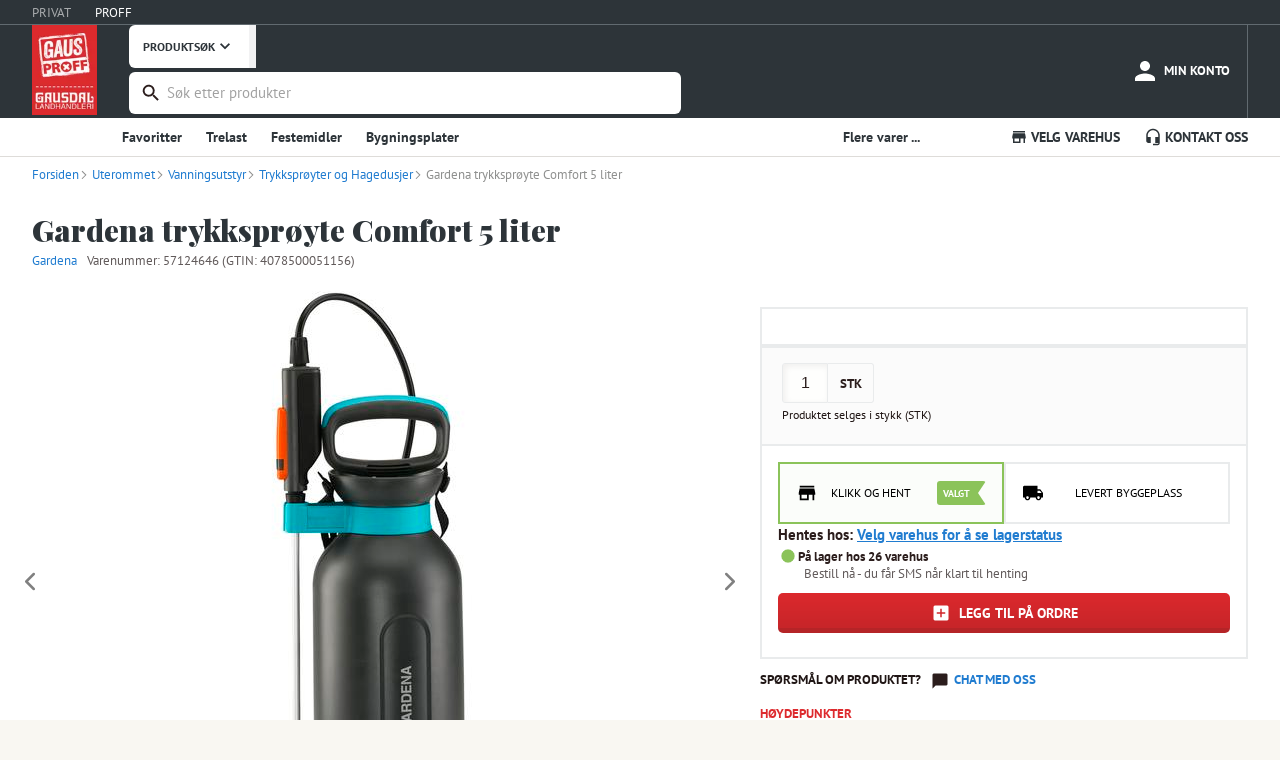

--- FILE ---
content_type: text/html; charset=utf-8
request_url: https://www.gaus.no/gausproff/produkter/uterommet/vanningsutstyr/trykksproyter-og-hagedusjer/57124646-trykksproyte-comfort-5l-disp
body_size: 18008
content:
<!DOCTYPE html><html lang="en"><head><meta charSet="utf-8" data-next-head=""/><meta name="viewport" content="width=device-width, user-scalable=no" data-next-head=""/><link rel="preload" as="image" imageSrcSet="/_next/image?url=%2Fstatic%2Fgp-logo-small.png&amp;w=96&amp;q=75 1x, /_next/image?url=%2Fstatic%2Fgp-logo-small.png&amp;w=256&amp;q=75 2x" data-next-head=""/><meta name="robots" content="noindex" data-next-head=""/><title data-next-head="">Gardena trykksprøyte Comfort 5 liter - Gausdal Landhandleri AS</title><meta property="og:title" content="Gardena trykksprøyte Comfort 5 liter" data-next-head=""/><meta property="og:type" content="product" data-next-head=""/><meta property="og:description" content="Gardena Comfort trykksprøyte 5 ltr har en stor åpning som gjør det enkelt å fylle på væske. 

Den er en ergonomisk pumpe med fotstøtte. Filter er inkludert." data-next-head=""/><meta name="description" content="Gardena Comfort trykksprøyte 5 ltr har en stor åpning som gjør det enkelt å fylle på væske. 

Den er en ergonomisk pumpe med fotstøtte. Filter er inkludert." data-next-head=""/><meta property="og:url" content="https://www.gaus.no/gausproff/produkter/uterommet/vanningsutstyr/trykksproyter-og-hagedusjer/57124646-trykksproyte-comfort-5l-disp" data-next-head=""/><meta property="og:image" content="https://cdn.byggtjeneste.no/nobb/141c9ee2-8fc4-4f3b-9424-c0518be1c118/square" data-next-head=""/><meta name="emotion-insertion-point" content=""/><style data-emotion="mui-global 7hvpoe">html{-webkit-font-smoothing:antialiased;-moz-osx-font-smoothing:grayscale;box-sizing:border-box;-webkit-text-size-adjust:100%;}*,*::before,*::after{box-sizing:inherit;}strong,b{font-weight:700;}body{margin:0;color:rgba(0, 0, 0, 0.87);font-size:13px;font-family:PT Sans,sans-serif;font-weight:400;line-height:1.5;background-color:#fff;}@media print{body{background-color:#fff;}}body::backdrop{background-color:#fff;}</style><style data-emotion="mui-global 1prfaxn">@-webkit-keyframes mui-auto-fill{from{display:block;}}@keyframes mui-auto-fill{from{display:block;}}@-webkit-keyframes mui-auto-fill-cancel{from{display:block;}}@keyframes mui-auto-fill-cancel{from{display:block;}}</style><style data-emotion="mui-global animation-c7515d">@-webkit-keyframes animation-c7515d{0%{opacity:1;}50%{opacity:0.4;}100%{opacity:1;}}@keyframes animation-c7515d{0%{opacity:1;}50%{opacity:0.4;}100%{opacity:1;}}</style><style data-emotion="mui 1w1fj9y 14ahlbq ri9a6k 1asab5l 1o7e5fn 1mopp74 5jvwui 13w895p k5r9zn 3w217i nxdqck gooz4r is1b5t cl1w12 7duj37 vcryad fvgl9b 5v2ak0 w4cd9x rv4tgh 2dll2f wc3ncy 1q1ximw 1deoeim 725nxe 11d6ku0 lv5d3t juqnns 1ksyc2x 1045hs8 1d3bbye 13k3rro 152m703 oxcnx7 12sebaf p7ljmd 1s77hza 19fivrb 1pz85rs 1ayibjg jh5j78 1m81rge 1h7anqn 1f0a3zm fik78i wnwrdt k8exr7 1m8ddjq 137n0we aqrr0n otn0ly 17sbd9w u4pdnq 1hvjiiq nhmra7 1fwtm87 12rpkny 16em5gg kdoebm 1xd3of3 ts4g3m 1a4nxq2 1mq95ps 1lhxhwu 1o6ut8k 1292ds4 1l7oe75 zfo7a6 13u7a0g 1h7zkqc jfzixq thyt9f 1f214qg jq47qd 1bsvqlj 1ddcwig 1pfmo60 4qioen 1wx8nj0 1k20c97 14npj79 16hy1ud 6voqg6 wnfue5 1y6dzpy vuxf0f 1ivdkr8 f8wb7g 1cbf1l2 15830to 9vd5ud op410b i3c37b d4l3v0 abqyn 85ovdm 1ujsey8 wa9jq2 1bx9lng 18dxuvl 7kt9bl u0yk2m 1fhw8oi 1t1ui0w 1acx9nq 1yssly2 habyoy 1j7wxyh 3ocb4w 1l54e3k gy6ndt yf9xr6 1bcivys 6bq9ej">.mui-1w1fj9y{height:25px;display:-webkit-box;display:-webkit-flex;display:-ms-flexbox;display:flex;-webkit-align-items:center;-webkit-box-align:center;-ms-flex-align:center;align-items:center;background-color:#2D3439;border-bottom:1px solid #616A70;}.mui-14ahlbq{max-width:1700px;width:100%;padding-right:16px;padding-left:16px;margin-right:auto;margin-left:auto;padding-right:0px;display:-webkit-box;display:-webkit-flex;display:-ms-flexbox;display:flex;}@media (min-width:992px){.mui-14ahlbq{padding-right:24px;padding-left:24px;}}@media (min-width:1200px){.mui-14ahlbq{padding-right:32px;padding-left:32px;}}@media (max-width:768px){.mui-14ahlbq{padding-right:8px;padding-left:8px;}}.mui-ri9a6k{touch-action:manipulation;-webkit-text-decoration:none;text-decoration:none;background-color:transparent;cursor:pointer;font-size:inherit;color:#1e90dc;margin-right:24px;color:rgba(255,255,255,0.59);}.mui-ri9a6k:hover,.mui-ri9a6k:focus{color:#DD2A2E;-webkit-text-decoration:none;text-decoration:none;}.mui-ri9a6k:hover,.mui-ri9a6k:focus{color:#FFFFFF;-webkit-text-decoration:none;text-decoration:none;}.mui-1asab5l{touch-action:manipulation;-webkit-text-decoration:none;text-decoration:none;background-color:transparent;cursor:pointer;font-size:inherit;color:#DD2A2E;margin-right:24px;color:#fff;}.mui-1asab5l:hover,.mui-1asab5l:focus{color:#DD2A2E;-webkit-text-decoration:none;text-decoration:none;}.mui-1asab5l:hover,.mui-1asab5l:focus{color:#FFFFFF;-webkit-text-decoration:none;text-decoration:none;}.mui-1o7e5fn{background-color:#2D3439;margin:0;color:#FFFFFF;}.mui-1mopp74{display:contents;}@media (max-width:768px){.mui-1mopp74{display:none;}}.mui-5jvwui{width:auto;padding-top:0;padding-bottom:0.5rem;margin-right:8px;margin-bottom:-45px;}.mui-13w895p{display:none;cursor:pointer;}@media (max-width:768px){.mui-13w895p{display:contents;}}.mui-k5r9zn{-webkit-flex:1;-ms-flex:1;flex:1;display:-webkit-box;display:-webkit-flex;display:-ms-flexbox;display:flex;-webkit-align-items:center;-webkit-box-align:center;-ms-flex-align:center;align-items:center;-webkit-box-pack:end;-ms-flex-pack:end;-webkit-justify-content:flex-end;justify-content:flex-end;overflow-x:hidden;margin-left:24px;}.mui-3w217i{min-width:0;padding:0;margin:0;border:0;width:100%;display:-webkit-box;display:-webkit-flex;display:-ms-flexbox;display:flex;-webkit-align-items:center;-webkit-box-align:center;-ms-flex-align:center;align-items:center;}.mui-nxdqck{background:#fff;color:#2D3439;font-size:12px;font-weight:700;font-family:"PT Sans",sans-serif;padding:0 14px;border:none;border-right:7px solid #F2F2F3;height:42.5px;border-bottom-left-radius:6px;border-top-left-radius:6px;margin-right:-5px;display:-webkit-box;display:-webkit-flex;display:-ms-flexbox;display:flex;-webkit-align-items:center;-webkit-box-align:center;-ms-flex-align:center;align-items:center;}.mui-gooz4r{-webkit-user-select:none;-moz-user-select:none;-ms-user-select:none;user-select:none;width:1em;height:1em;display:inline-block;-webkit-flex-shrink:0;-ms-flex-negative:0;flex-shrink:0;-webkit-transition:fill 200ms cubic-bezier(0.4, 0, 0.2, 1) 0ms;transition:fill 200ms cubic-bezier(0.4, 0, 0.2, 1) 0ms;fill:currentColor;font-size:1.3928571428571428rem;font-size:20px!important;}.mui-is1b5t{width:100%;}.mui-is1b5t.Mui-focused .MuiAutocomplete-clearIndicator{visibility:visible;}@media (pointer: fine){.mui-is1b5t:hover .MuiAutocomplete-clearIndicator{visibility:visible;}}.mui-is1b5t .MuiAutocomplete-tag{margin:3px;max-width:calc(100% - 6px);}.MuiAutocomplete-hasPopupIcon.mui-is1b5t .MuiAutocomplete-inputRoot,.MuiAutocomplete-hasClearIcon.mui-is1b5t .MuiAutocomplete-inputRoot{padding-right:30px;}.MuiAutocomplete-hasPopupIcon.MuiAutocomplete-hasClearIcon.mui-is1b5t .MuiAutocomplete-inputRoot{padding-right:56px;}.mui-is1b5t .MuiAutocomplete-inputRoot .MuiAutocomplete-input{width:0;min-width:30px;}.mui-is1b5t .MuiInput-root{padding-bottom:1px;}.mui-is1b5t .MuiInput-root .MuiInput-input{padding:4px 4px 4px 0px;}.mui-is1b5t .MuiInput-root.MuiInputBase-sizeSmall .MuiInput-input{padding:2px 4px 3px 0;}.mui-is1b5t .MuiOutlinedInput-root{padding:9px;}.MuiAutocomplete-hasPopupIcon.mui-is1b5t .MuiOutlinedInput-root,.MuiAutocomplete-hasClearIcon.mui-is1b5t .MuiOutlinedInput-root{padding-right:39px;}.MuiAutocomplete-hasPopupIcon.MuiAutocomplete-hasClearIcon.mui-is1b5t .MuiOutlinedInput-root{padding-right:65px;}.mui-is1b5t .MuiOutlinedInput-root .MuiAutocomplete-input{padding:7.5px 4px 7.5px 5px;}.mui-is1b5t .MuiOutlinedInput-root .MuiAutocomplete-endAdornment{right:9px;}.mui-is1b5t .MuiOutlinedInput-root.MuiInputBase-sizeSmall{padding-top:6px;padding-bottom:6px;padding-left:6px;}.mui-is1b5t .MuiOutlinedInput-root.MuiInputBase-sizeSmall .MuiAutocomplete-input{padding:2.5px 4px 2.5px 8px;}.mui-is1b5t .MuiFilledInput-root{padding-top:19px;padding-left:8px;}.MuiAutocomplete-hasPopupIcon.mui-is1b5t .MuiFilledInput-root,.MuiAutocomplete-hasClearIcon.mui-is1b5t .MuiFilledInput-root{padding-right:39px;}.MuiAutocomplete-hasPopupIcon.MuiAutocomplete-hasClearIcon.mui-is1b5t .MuiFilledInput-root{padding-right:65px;}.mui-is1b5t .MuiFilledInput-root .MuiFilledInput-input{padding:7px 4px;}.mui-is1b5t .MuiFilledInput-root .MuiAutocomplete-endAdornment{right:9px;}.mui-is1b5t .MuiFilledInput-root.MuiInputBase-sizeSmall{padding-bottom:1px;}.mui-is1b5t .MuiFilledInput-root.MuiInputBase-sizeSmall .MuiFilledInput-input{padding:2.5px 4px;}.mui-is1b5t .MuiInputBase-hiddenLabel{padding-top:8px;}.mui-is1b5t .MuiFilledInput-root.MuiInputBase-hiddenLabel{padding-top:0;padding-bottom:0;}.mui-is1b5t .MuiFilledInput-root.MuiInputBase-hiddenLabel .MuiAutocomplete-input{padding-top:16px;padding-bottom:17px;}.mui-is1b5t .MuiFilledInput-root.MuiInputBase-hiddenLabel.MuiInputBase-sizeSmall .MuiAutocomplete-input{padding-top:8px;padding-bottom:9px;}.mui-is1b5t .MuiAutocomplete-input{-webkit-box-flex:1;-webkit-flex-grow:1;-ms-flex-positive:1;flex-grow:1;text-overflow:ellipsis;opacity:0;}.mui-is1b5t .MuiAutocomplete-input{opacity:1;}.mui-cl1w12{display:-webkit-inline-box;display:-webkit-inline-flex;display:-ms-inline-flexbox;display:inline-flex;-webkit-flex-direction:column;-ms-flex-direction:column;flex-direction:column;position:relative;min-width:0;padding:0;margin:0;border:0;vertical-align:top;margin-top:8px;margin-bottom:4px;width:100%;background-color:#FFFFFF;margin-top:4px;border-radius:6px;border:2px solid transparent;}.mui-cl1w12:focus-within{border-color:#2B1D1C;}.mui-cl1w12 fieldset{border:0;}.mui-cl1w12 .MuiOutlinedInput-root{padding-top:2px;padding-bottom:2px;padding-right:3px;font-size:0.9375rem;height:38.4px;}.mui-7duj37{font-size:13px;font-family:PT Sans,sans-serif;font-weight:400;line-height:1.4375em;color:rgba(0, 0, 0, 0.87);box-sizing:border-box;position:relative;cursor:text;display:-webkit-inline-box;display:-webkit-inline-flex;display:-ms-inline-flexbox;display:inline-flex;-webkit-align-items:center;-webkit-box-align:center;-ms-flex-align:center;align-items:center;width:100%;position:relative;border-radius:4px;padding-left:14px;padding-right:14px;}.mui-7duj37.Mui-disabled{color:rgba(0, 0, 0, 0.38);cursor:default;}.mui-7duj37:hover .MuiOutlinedInput-notchedOutline{border-color:rgba(0, 0, 0, 0.87);}@media (hover: none){.mui-7duj37:hover .MuiOutlinedInput-notchedOutline{border-color:rgba(0, 0, 0, 0.23);}}.mui-7duj37.Mui-focused .MuiOutlinedInput-notchedOutline{border-width:2px;}.mui-7duj37.Mui-focused .MuiOutlinedInput-notchedOutline{border-color:#1976d2;}.mui-7duj37.Mui-error .MuiOutlinedInput-notchedOutline{border-color:#d32f2f;}.mui-7duj37.Mui-disabled .MuiOutlinedInput-notchedOutline{border-color:rgba(0, 0, 0, 0.26);}.mui-vcryad{-webkit-user-select:none;-moz-user-select:none;-ms-user-select:none;user-select:none;width:1em;height:1em;display:inline-block;-webkit-flex-shrink:0;-ms-flex-negative:0;flex-shrink:0;-webkit-transition:fill 200ms cubic-bezier(0.4, 0, 0.2, 1) 0ms;transition:fill 200ms cubic-bezier(0.4, 0, 0.2, 1) 0ms;fill:currentColor;font-size:1.3928571428571428rem;}.mui-fvgl9b{font:inherit;letter-spacing:inherit;color:currentColor;padding:4px 0 5px;border:0;box-sizing:content-box;background:none;height:1.4375em;margin:0;-webkit-tap-highlight-color:transparent;display:block;min-width:0;width:100%;-webkit-animation-name:mui-auto-fill-cancel;animation-name:mui-auto-fill-cancel;-webkit-animation-duration:10ms;animation-duration:10ms;padding:16.5px 14px;padding-left:0;padding-right:0;}.mui-fvgl9b::-webkit-input-placeholder{color:currentColor;opacity:0.42;-webkit-transition:opacity 200ms cubic-bezier(0.4, 0, 0.2, 1) 0ms;transition:opacity 200ms cubic-bezier(0.4, 0, 0.2, 1) 0ms;}.mui-fvgl9b::-moz-placeholder{color:currentColor;opacity:0.42;-webkit-transition:opacity 200ms cubic-bezier(0.4, 0, 0.2, 1) 0ms;transition:opacity 200ms cubic-bezier(0.4, 0, 0.2, 1) 0ms;}.mui-fvgl9b::-ms-input-placeholder{color:currentColor;opacity:0.42;-webkit-transition:opacity 200ms cubic-bezier(0.4, 0, 0.2, 1) 0ms;transition:opacity 200ms cubic-bezier(0.4, 0, 0.2, 1) 0ms;}.mui-fvgl9b:focus{outline:0;}.mui-fvgl9b:invalid{box-shadow:none;}.mui-fvgl9b::-webkit-search-decoration{-webkit-appearance:none;}label[data-shrink=false]+.MuiInputBase-formControl .mui-fvgl9b::-webkit-input-placeholder{opacity:0!important;}label[data-shrink=false]+.MuiInputBase-formControl .mui-fvgl9b::-moz-placeholder{opacity:0!important;}label[data-shrink=false]+.MuiInputBase-formControl .mui-fvgl9b::-ms-input-placeholder{opacity:0!important;}label[data-shrink=false]+.MuiInputBase-formControl .mui-fvgl9b:focus::-webkit-input-placeholder{opacity:0.42;}label[data-shrink=false]+.MuiInputBase-formControl .mui-fvgl9b:focus::-moz-placeholder{opacity:0.42;}label[data-shrink=false]+.MuiInputBase-formControl .mui-fvgl9b:focus::-ms-input-placeholder{opacity:0.42;}.mui-fvgl9b.Mui-disabled{opacity:1;-webkit-text-fill-color:rgba(0, 0, 0, 0.38);}.mui-fvgl9b:-webkit-autofill{-webkit-animation-duration:5000s;animation-duration:5000s;-webkit-animation-name:mui-auto-fill;animation-name:mui-auto-fill;}.mui-fvgl9b:-webkit-autofill{border-radius:inherit;}.mui-5v2ak0{text-align:left;position:absolute;bottom:0;right:0;top:-5px;left:0;margin:0;padding:0 8px;pointer-events:none;border-radius:inherit;border-style:solid;border-width:1px;overflow:hidden;min-width:0%;border-color:rgba(0, 0, 0, 0.23);}.mui-w4cd9x{float:unset;width:auto;overflow:hidden;padding:0;line-height:11px;-webkit-transition:width 150ms cubic-bezier(0.0, 0, 0.2, 1) 0ms;transition:width 150ms cubic-bezier(0.0, 0, 0.2, 1) 0ms;}.mui-rv4tgh{display:block;min-width:135px;line-height:68px;font-size:.8125rem;position:relative;font-weight:bold;color:#fff;text-transform:uppercase;-webkit-text-decoration:none;text-decoration:none;display:-webkit-box;display:-webkit-flex;display:-ms-flexbox;display:flex;-webkit-align-items:center;-webkit-box-align:center;-ms-flex-align:center;align-items:center;-webkit-box-pack:center;-ms-flex-pack:center;-webkit-justify-content:center;justify-content:center;display:-webkit-box;display:-webkit-flex;display:-ms-flexbox;display:flex;-webkit-flex-direction:column;-ms-flex-direction:column;flex-direction:column;-webkit-align-items:center;-webkit-box-align:center;-ms-flex-align:center;align-items:center;-webkit-box-pack:center;-ms-flex-pack:center;-webkit-justify-content:center;justify-content:center;height:100%;height:68px;min-width:auto;margin-left:8px;font-size:11px;font-weight:bold;}.mui-rv4tgh:hover{color:#fff;background-color:rgba(245,245,245,0.1);cursor:pointer;}.mui-2dll2f{-webkit-user-select:none;-moz-user-select:none;-ms-user-select:none;user-select:none;width:1em;height:1em;display:inline-block;-webkit-flex-shrink:0;-ms-flex-negative:0;flex-shrink:0;-webkit-transition:fill 200ms cubic-bezier(0.4, 0, 0.2, 1) 0ms;transition:fill 200ms cubic-bezier(0.4, 0, 0.2, 1) 0ms;fill:currentColor;font-size:1.3928571428571428rem;font-size:30px!important;}.mui-wc3ncy{display:block;line-height:14px;margin-top:2px;margin-top:4px;font-size:11px;}.mui-1q1ximw{display:block;min-width:135px;line-height:68px;font-size:.8125rem;position:relative;font-weight:bold;color:#fff;text-transform:uppercase;-webkit-text-decoration:none;text-decoration:none;display:-webkit-box;display:-webkit-flex;display:-ms-flexbox;display:flex;-webkit-align-items:center;-webkit-box-align:center;-ms-flex-align:center;align-items:center;-webkit-box-pack:center;-ms-flex-pack:center;-webkit-justify-content:center;justify-content:center;}.mui-1q1ximw:hover{color:#fff;background-color:rgba(245,245,245,0.1);cursor:pointer;}@media (max-width:768px){.mui-1q1ximw{display:-webkit-box;display:-webkit-flex;display:-ms-flexbox;display:flex;-webkit-flex-direction:column;-ms-flex-direction:column;flex-direction:column;-webkit-align-items:center;-webkit-box-align:center;-ms-flex-align:center;align-items:center;-webkit-box-pack:center;-ms-flex-pack:center;-webkit-justify-content:center;justify-content:center;height:68px;min-width:auto;margin-left:8px;font-size:11px;font-weight:bold;}}@media (min-width:768px){.mui-1q1ximw{border-right:1px solid #616A70;}}.mui-1deoeim{position:relative;display:-webkit-inline-box;display:-webkit-inline-flex;display:-ms-inline-flexbox;display:inline-flex;vertical-align:middle;-webkit-flex-shrink:0;-ms-flex-negative:0;flex-shrink:0;}@media (min-width:768px){.mui-1deoeim{margin-right:4px;}}.mui-1deoeim .MuiBadge-badge{background-color:#8BC35A;color:white;right:8px;top:2px;}.mui-725nxe{-webkit-user-select:none;-moz-user-select:none;-ms-user-select:none;user-select:none;width:1em;height:1em;display:inline-block;-webkit-flex-shrink:0;-ms-flex-negative:0;flex-shrink:0;-webkit-transition:fill 200ms cubic-bezier(0.4, 0, 0.2, 1) 0ms;transition:fill 200ms cubic-bezier(0.4, 0, 0.2, 1) 0ms;fill:currentColor;font-size:1.3928571428571428rem;font-size:30px!important;}.mui-11d6ku0{display:-webkit-box;display:-webkit-flex;display:-ms-flexbox;display:flex;-webkit-flex-direction:row;-ms-flex-direction:row;flex-direction:row;-webkit-box-flex-wrap:wrap;-webkit-flex-wrap:wrap;-ms-flex-wrap:wrap;flex-wrap:wrap;-webkit-box-pack:center;-ms-flex-pack:center;-webkit-justify-content:center;justify-content:center;-webkit-align-content:center;-ms-flex-line-pack:center;align-content:center;-webkit-align-items:center;-webkit-box-align:center;-ms-flex-align:center;align-items:center;position:absolute;box-sizing:border-box;font-family:PT Sans,sans-serif;font-weight:500;font-size:0.6964285714285714rem;min-width:20px;line-height:1;padding:0 6px;height:20px;border-radius:10px;z-index:1;-webkit-transition:-webkit-transform 225ms cubic-bezier(0.4, 0, 0.2, 1) 0ms;transition:transform 225ms cubic-bezier(0.4, 0, 0.2, 1) 0ms;top:0;right:0;-webkit-transform:scale(1) translate(50%, -50%);-moz-transform:scale(1) translate(50%, -50%);-ms-transform:scale(1) translate(50%, -50%);transform:scale(1) translate(50%, -50%);transform-origin:100% 0%;-webkit-transition:-webkit-transform 195ms cubic-bezier(0.4, 0, 0.2, 1) 0ms;transition:transform 195ms cubic-bezier(0.4, 0, 0.2, 1) 0ms;}.mui-11d6ku0.MuiBadge-invisible{-webkit-transform:scale(0) translate(50%, -50%);-moz-transform:scale(0) translate(50%, -50%);-ms-transform:scale(0) translate(50%, -50%);transform:scale(0) translate(50%, -50%);}.mui-lv5d3t{display:block;line-height:14px;margin-top:4px;}.mui-juqnns{color:#2B1D1C;font-family:"PT Sans",Arial,sans-serif;font-size:16px;line-height:25px;font-size:13px;line-height:20px;margin:0px;padding:0px;color:#FFFFFF;}.mui-1ksyc2x{height:38px;overflow:hidden;background-color:#FFFFFF;box-shadow:0 1px 0 0 #DEDCD9;margin-bottom:1px;}.mui-1045hs8{max-width:1700px;width:100%;padding-right:16px;padding-left:16px;margin-right:auto;margin-left:auto;}@media (min-width:992px){.mui-1045hs8{padding-right:24px;padding-left:24px;}}@media (min-width:1200px){.mui-1045hs8{padding-right:32px;padding-left:32px;}}.mui-1d3bbye{box-sizing:border-box;display:-webkit-box;display:-webkit-flex;display:-ms-flexbox;display:flex;-webkit-box-flex-wrap:wrap;-webkit-flex-wrap:wrap;-ms-flex-wrap:wrap;flex-wrap:wrap;width:100%;-webkit-flex-direction:row;-ms-flex-direction:row;flex-direction:row;}.mui-13k3rro{box-sizing:border-box;margin:0;-webkit-flex-direction:row;-ms-flex-direction:row;flex-direction:row;-webkit-flex-basis:66.666667%;-ms-flex-preferred-size:66.666667%;flex-basis:66.666667%;-webkit-box-flex:0;-webkit-flex-grow:0;-ms-flex-positive:0;flex-grow:0;max-width:66.666667%;}@media (min-width:768px){.mui-13k3rro{-webkit-flex-basis:66.666667%;-ms-flex-preferred-size:66.666667%;flex-basis:66.666667%;-webkit-box-flex:0;-webkit-flex-grow:0;-ms-flex-positive:0;flex-grow:0;max-width:66.666667%;}}@media (min-width:992px){.mui-13k3rro{-webkit-flex-basis:66.666667%;-ms-flex-preferred-size:66.666667%;flex-basis:66.666667%;-webkit-box-flex:0;-webkit-flex-grow:0;-ms-flex-positive:0;flex-grow:0;max-width:66.666667%;}}@media (min-width:1200px){.mui-13k3rro{-webkit-flex-basis:75%;-ms-flex-preferred-size:75%;flex-basis:75%;-webkit-box-flex:0;-webkit-flex-grow:0;-ms-flex-positive:0;flex-grow:0;max-width:75%;}}.mui-152m703{-webkit-text-decoration:none;text-decoration:none;display:-webkit-inline-box;display:-webkit-inline-flex;display:-ms-inline-flexbox;display:inline-flex;-webkit-align-items:center;-webkit-box-align:center;-ms-flex-align:center;align-items:center;font-weight:700;font-size:14px;line-height:38px;cursor:pointer;border:0;background:none;font-family:"PT Sans",Arial,sans-serif;color:#2D3439;}.mui-152m703:hover{color:#2D3439;-webkit-text-decoration:none;text-decoration:none;}.mui-152m703:visited{color:#2D3439;-webkit-text-decoration:none;text-decoration:none;}.mui-oxcnx7{-webkit-user-select:none;-moz-user-select:none;-ms-user-select:none;user-select:none;width:1em;height:1em;display:inline-block;-webkit-flex-shrink:0;-ms-flex-negative:0;flex-shrink:0;-webkit-transition:fill 200ms cubic-bezier(0.4, 0, 0.2, 1) 0ms;transition:fill 200ms cubic-bezier(0.4, 0, 0.2, 1) 0ms;fill:currentColor;font-size:inherit;font-size:1.125rem!important;margin-right:3px;}.mui-12sebaf{list-style:none;padding:0px;margin:0px;}.mui-p7ljmd{display:inline-block;padding:0px;margin:0px;position:relative;margin-right:24px;}.mui-1s77hza{box-sizing:border-box;margin:0;-webkit-flex-direction:row;-ms-flex-direction:row;flex-direction:row;-webkit-flex-basis:33.333333%;-ms-flex-preferred-size:33.333333%;flex-basis:33.333333%;-webkit-box-flex:0;-webkit-flex-grow:0;-ms-flex-positive:0;flex-grow:0;max-width:33.333333%;}@media (min-width:768px){.mui-1s77hza{-webkit-flex-basis:33.333333%;-ms-flex-preferred-size:33.333333%;flex-basis:33.333333%;-webkit-box-flex:0;-webkit-flex-grow:0;-ms-flex-positive:0;flex-grow:0;max-width:33.333333%;}}@media (min-width:992px){.mui-1s77hza{-webkit-flex-basis:33.333333%;-ms-flex-preferred-size:33.333333%;flex-basis:33.333333%;-webkit-box-flex:0;-webkit-flex-grow:0;-ms-flex-positive:0;flex-grow:0;max-width:33.333333%;}}@media (min-width:1200px){.mui-1s77hza{-webkit-flex-basis:25%;-ms-flex-preferred-size:25%;flex-basis:25%;-webkit-box-flex:0;-webkit-flex-grow:0;-ms-flex-positive:0;flex-grow:0;max-width:25%;}}.mui-19fivrb{list-style:none;padding:0px;margin:0px;text-align:right;}.mui-1pz85rs{display:inline-block;padding:0px;margin:0px;position:relative;margin-right:24px;margin-right:0px;margin-left:24px;}.mui-1ayibjg{-webkit-text-decoration:none;text-decoration:none;display:-webkit-inline-box;display:-webkit-inline-flex;display:-ms-inline-flexbox;display:inline-flex;-webkit-align-items:center;-webkit-box-align:center;-ms-flex-align:center;align-items:center;font-weight:700;font-size:14px;line-height:38px;cursor:pointer;border:0;background:none;font-family:"PT Sans",Arial,sans-serif;color:#2D3439;background:none;border:none;padding:0;margin:0;cursor:pointer;font:inherit;font-weight:700;font-size:14px;line-height:38px;}.mui-1ayibjg:hover{color:#2D3439;-webkit-text-decoration:none;text-decoration:none;}.mui-1ayibjg:visited{color:#2D3439;-webkit-text-decoration:none;text-decoration:none;}.mui-jh5j78{min-height:1000px;background-color:#FBFBFB;position:relative;overflow:hidden;background-color:#FFFFFF;}.mui-1m81rge{max-width:1700px;width:100%;padding-right:16px;padding-left:16px;margin-right:auto;margin-left:auto;max-width:1366px;}@media (min-width:992px){.mui-1m81rge{padding-right:24px;padding-left:24px;}}@media (min-width:1200px){.mui-1m81rge{padding-right:32px;padding-left:32px;}}.mui-1h7anqn{display:-webkit-box;display:-webkit-flex;display:-ms-flexbox;display:flex;-webkit-flex-direction:column;-ms-flex-direction:column;flex-direction:column;-webkit-box-flex-wrap:wrap;-webkit-flex-wrap:wrap;-ms-flex-wrap:wrap;flex-wrap:wrap;}.mui-1f0a3zm{line-height:35px;display:'flex';}.mui-fik78i{-webkit-user-select:none;-moz-user-select:none;-ms-user-select:none;user-select:none;width:1em;height:1em;display:inline-block;-webkit-flex-shrink:0;-ms-flex-negative:0;flex-shrink:0;-webkit-transition:fill 200ms cubic-bezier(0.4, 0, 0.2, 1) 0ms;transition:fill 200ms cubic-bezier(0.4, 0, 0.2, 1) 0ms;fill:currentColor;font-size:1.3928571428571428rem;color:rgba(32,33,32,0.5);display:-webkit-inline-box;display:-webkit-inline-flex;display:-ms-inline-flexbox;display:inline-flex;vertical-align:middle;text-align:left;font-size:10px!important;margin-right:10;}.mui-wnwrdt{color:rgba(32,33,32,0.5);}.mui-k8exr7{display:-webkit-box;display:-webkit-flex;display:-ms-flexbox;display:flex;-webkit-align-items:flex-end;-webkit-box-align:flex-end;-ms-flex-align:flex-end;align-items:flex-end;}.mui-k8exr7 >span{margin-left:15px!important;}.mui-1m8ddjq{font-family:"Playfair Display",Arial,sans-serif;color:#2D3439;font-weight:normal;font-size:120px;line-height:147px;line-height:125%;margin:0px;padding:0px;font-size:30px;margin-top:25px;margin-bottom:25px;margin-top:20px;margin-bottom:5px;}@media (max-width:768px){.mui-1m8ddjq{padding-right:8px;padding-left:8px;}}.mui-137n0we{box-sizing:border-box;display:-webkit-box;display:-webkit-flex;display:-ms-flexbox;display:flex;-webkit-box-flex-wrap:wrap;-webkit-flex-wrap:wrap;-ms-flex-wrap:wrap;flex-wrap:wrap;width:100%;-webkit-flex-direction:row;-ms-flex-direction:row;flex-direction:row;width:calc(100% + 32px);margin-left:calc(-1 * 32px);}.mui-137n0we>.MuiGrid-item{padding-left:32px;}.mui-aqrr0n{box-sizing:border-box;margin:0;-webkit-flex-direction:row;-ms-flex-direction:row;flex-direction:row;-webkit-flex-basis:100%;-ms-flex-preferred-size:100%;flex-basis:100%;-webkit-box-flex:0;-webkit-flex-grow:0;-ms-flex-positive:0;flex-grow:0;max-width:100%;}@media (min-width:768px){.mui-aqrr0n{-webkit-flex-basis:50%;-ms-flex-preferred-size:50%;flex-basis:50%;-webkit-box-flex:0;-webkit-flex-grow:0;-ms-flex-positive:0;flex-grow:0;max-width:50%;}}@media (min-width:992px){.mui-aqrr0n{-webkit-flex-basis:58.333333%;-ms-flex-preferred-size:58.333333%;flex-basis:58.333333%;-webkit-box-flex:0;-webkit-flex-grow:0;-ms-flex-positive:0;flex-grow:0;max-width:58.333333%;}}@media (min-width:1200px){.mui-aqrr0n{-webkit-flex-basis:58.333333%;-ms-flex-preferred-size:58.333333%;flex-basis:58.333333%;-webkit-box-flex:0;-webkit-flex-grow:0;-ms-flex-positive:0;flex-grow:0;max-width:58.333333%;}}.mui-otn0ly .image-gallery-slide .image-gallery-image{max-width:100%;width:auto;}.mui-otn0ly .fullscreen .image-gallery-slide .image-gallery-image{max-width:initial;width:100%;}.mui-17sbd9w{box-sizing:border-box;margin:0;-webkit-flex-direction:row;-ms-flex-direction:row;flex-direction:row;-webkit-flex-basis:100%;-ms-flex-preferred-size:100%;flex-basis:100%;-webkit-box-flex:0;-webkit-flex-grow:0;-ms-flex-positive:0;flex-grow:0;max-width:100%;}@media (min-width:768px){.mui-17sbd9w{-webkit-flex-basis:50%;-ms-flex-preferred-size:50%;flex-basis:50%;-webkit-box-flex:0;-webkit-flex-grow:0;-ms-flex-positive:0;flex-grow:0;max-width:50%;}}@media (min-width:992px){.mui-17sbd9w{-webkit-flex-basis:41.666667%;-ms-flex-preferred-size:41.666667%;flex-basis:41.666667%;-webkit-box-flex:0;-webkit-flex-grow:0;-ms-flex-positive:0;flex-grow:0;max-width:41.666667%;}}@media (min-width:1200px){.mui-17sbd9w{-webkit-flex-basis:41.666667%;-ms-flex-preferred-size:41.666667%;flex-basis:41.666667%;-webkit-box-flex:0;-webkit-flex-grow:0;-ms-flex-positive:0;flex-grow:0;max-width:41.666667%;}}.mui-u4pdnq{padding-top:15px;margin-left:5px;padding-right:24px;padding-left:24px;display:-webkit-box;display:-webkit-flex;display:-ms-flexbox;display:flex;-webkit-flex-direction:row;-ms-flex-direction:row;flex-direction:row;}@media (min-width:470px){.mui-u4pdnq{padding-bottom:9px;}}.mui-1hvjiiq{background-color:#FFFFFF;border:2px solid #E9EBEC;border-bottom-color:#E9EBEC;border-bottom-style:solid;border-bottom-width:2px;padding:15px 16px;display:-webkit-box;display:-webkit-flex;display:-ms-flexbox;display:flex;-webkit-flex-direction:row;-ms-flex-direction:row;flex-direction:row;}.mui-nhmra7{padding-top:5px;padding-left:15px;display:-webkit-box;display:-webkit-flex;display:-ms-flexbox;display:flex;}.mui-1fwtm87{padding-top:50px;background-color:#FBFBFB;border:2px solid #E9EBEC;padding-top:15px;padding-left:20px;padding-bottom:20px;}.mui-12rpkny{height:40px;width:46px;background-color:#FEFEFD;border:1px solid #E9EBEC;border-radius:3px 0 0 3px;box-shadow:inset 2px 2px 6px 0 rgba(43,29,28,0.07);float:left;text-align:center;font-size:16px;line-height:26px;color:#2b1d1c;-moz-appearance:textfield;}.mui-12rpkny::-webkit-outer-spin-button,.mui-12rpkny::-webkit-inner-spin-button{-webkit-appearance:none;margin:0;}.mui-16em5gg{height:40px;width:46px;background-color:#FBFBFB;border:1px solid #E9EBEC;border-left:none;border-color:#E9EBEC;border-radius:0 3px 3px 0;padding:0;}.mui-kdoebm{font-weight:bold;color:#2b1d1c;text-transform:uppercase;text-align:center;}.mui-1xd3of3{font-size:.75rem;line-height:18px;color:#201615;margin-top:3px;}.mui-ts4g3m{border-bottom:2px solid #E9EBEC;}.mui-1a4nxq2{border-right:2px solid #E9EBEC;border-left:2px solid #E9EBEC;}.mui-1mq95ps{display:-webkit-box;display:-webkit-flex;display:-ms-flexbox;display:flex;-webkit-flex-direction:column;-ms-flex-direction:column;flex-direction:column;gap:4px;width:100%;}@media (min-width:778px){.mui-1mq95ps{-webkit-flex-direction:row;-ms-flex-direction:row;flex-direction:row;gap:16px;}}.mui-1lhxhwu{display:-webkit-box;display:-webkit-flex;display:-ms-flexbox;display:flex;-webkit-box-pack:justify;-webkit-justify-content:space-between;justify-content:space-between;-webkit-align-items:center;-webkit-box-align:center;-ms-flex-align:center;align-items:center;padding:16px;border:2px solid #8BC35A;background-color:rgba(139, 195, 90, 0.03);cursor:pointer;text-align:left;width:100%;}.mui-1lhxhwu:hover{border-color:#8BC35A;}@media (min-width:778px){.mui-1lhxhwu{width:50%;}}.mui-1o6ut8k{font-weight:700;font-size:12px;margin:0;display:-webkit-box;display:-webkit-flex;display:-ms-flexbox;display:flex;-webkit-align-items:center;-webkit-box-align:center;-ms-flex-align:center;align-items:center;gap:8px;}.mui-1292ds4{margin-right:10px;color:#000;min-width:100px;padding-right:10px;height:0;border-bottom:12px solid #8BC35A;border-top:12px solid #8BC35A;border-right:8px solid transparent;border-radius:3px;display:inline-block;vertical-align:middle;}.mui-1l7oe75{margin-top:0px;font-size:13px;font-size:.8125rem;font-family:PT sans;text-transform:uppercase;font-weight:bold;line-height:0.1rem;margin-left:10px;}.mui-zfo7a6{display:-webkit-box;display:-webkit-flex;display:-ms-flexbox;display:flex;-webkit-box-pack:justify;-webkit-justify-content:space-between;justify-content:space-between;-webkit-align-items:center;-webkit-box-align:center;-ms-flex-align:center;align-items:center;padding:16px;border:2px solid #E9EBEC;background-color:#fff;cursor:pointer;text-align:left;width:100%;}.mui-zfo7a6:hover{border-color:#CED2D4;}@media (min-width:778px){.mui-zfo7a6{width:50%;}}.mui-13u7a0g{display:-webkit-box;display:-webkit-flex;display:-ms-flexbox;display:flex;-webkit-box-pack:justify;-webkit-justify-content:space-between;justify-content:space-between;width:100%;}@media (min-width:0px){.mui-13u7a0g{gap:5px;-webkit-flex-direction:column;-ms-flex-direction:column;flex-direction:column;}}@media (min-width:768px){.mui-13u7a0g{gap:10px;-webkit-flex-direction:row;-ms-flex-direction:row;flex-direction:row;}}.mui-1h7zkqc{color:#2B1D1C;font-family:"PT Sans",Arial,sans-serif;font-size:16px;line-height:25px;margin:0;font-size:15px;line-height:22px;}.mui-jfzixq{color:#207CD0;background:none;-webkit-text-decoration:underline;text-decoration:underline;border:none;padding:0;margin:0;cursor:pointer;font:inherit;font-weight:700;font-size:15px;}.mui-thyt9f{color:#2B1D1C;font-family:"PT Sans",Arial,sans-serif;font-size:16px;line-height:25px;margin:0;font-size:13px;line-height:20px;}.mui-1f214qg{-webkit-user-select:none;-moz-user-select:none;-ms-user-select:none;user-select:none;width:1em;height:1em;display:inline-block;-webkit-flex-shrink:0;-ms-flex-negative:0;flex-shrink:0;-webkit-transition:fill 200ms cubic-bezier(0.4, 0, 0.2, 1) 0ms;transition:fill 200ms cubic-bezier(0.4, 0, 0.2, 1) 0ms;fill:currentColor;font-size:1.3928571428571428rem;font-size:20px;}.mui-jq47qd{border:0px;color:#FFFFFF;text-transform:uppercase;vertical-align:middle;font-weight:bold;font-family:PT sans;line-height:1;border-radius:5px;cursor:pointer;text-align:center;font-size:20px;line-height:20px;padding:10px 20px 6px;background:linear-gradient(180deg,#DC292D 0%,#C72529 100%);border-bottom:5px solid #B52427;font-size:14px;line-height:30px;padding:5px 30px 0px 30px;}.mui-jq47qd:disabled{cursor:not-allowed;pointer-events:all!important;}.mui-jq47qd:hover{background:linear-gradient(180deg,#DE3D41 0%,#C9373B 100%);border-bottom:5px solid #B83539;color:#fff;}.mui-jq47qd:active{background:linear-gradient(180deg,#BB2226 0%,#A91F23 100%);border-bottom:5px solid #981E21;}.mui-jq47qd:disabled{background:#E9EBEC;box-shadow:0px 6px 0px #E9EBEC;color:#A3A9AE;border-color:#E9EBEC;}.mui-1bsvqlj{-webkit-user-select:none;-moz-user-select:none;-ms-user-select:none;user-select:none;width:1em;height:1em;display:inline-block;-webkit-flex-shrink:0;-ms-flex-negative:0;flex-shrink:0;-webkit-transition:fill 200ms cubic-bezier(0.4, 0, 0.2, 1) 0ms;transition:fill 200ms cubic-bezier(0.4, 0, 0.2, 1) 0ms;fill:currentColor;font-size:1.3928571428571428rem;font-size:20px!important;margin-right:8px;color:white;vertical-align:middle;display:-webkit-inline-box;display:-webkit-inline-flex;display:-ms-inline-flexbox;display:inline-flex;margin-bottom:3px;}.mui-1ddcwig{font-size:.8125rem;line-height:22px;font-weight:bold;color:#201615;text-transform:uppercase;margin-top:10px;}.mui-1pfmo60{-webkit-user-select:none;-moz-user-select:none;-ms-user-select:none;user-select:none;width:1em;height:1em;display:inline-block;-webkit-flex-shrink:0;-ms-flex-negative:0;flex-shrink:0;-webkit-transition:fill 200ms cubic-bezier(0.4, 0, 0.2, 1) 0ms;transition:fill 200ms cubic-bezier(0.4, 0, 0.2, 1) 0ms;fill:currentColor;font-size:1.3928571428571428rem;margin-right:5px;margin-left:10px;color:#2B1D1C;display:-webkit-inline-box;display:-webkit-inline-flex;display:-ms-inline-flexbox;display:inline-flex;vertical-align:middle;text-align:left;font-size:18px!important;display:-webkit-inline-box;display:-webkit-inline-flex;display:-ms-inline-flexbox;display:inline-flex;vertical-align:middle;}.mui-4qioen{color:#2B1D1C;font-family:"PT Sans",Arial,sans-serif;font-size:16px;line-height:25px;font-size:13px;line-height:20px;}.mui-1wx8nj0{background-color:#FBFBFB;overflow:hidden;position:relative;min-height:calc(100vh + 51px);}.mui-1k20c97{box-sizing:border-box;margin:0;-webkit-flex-direction:row;-ms-flex-direction:row;flex-direction:row;-webkit-flex-basis:100%;-ms-flex-preferred-size:100%;flex-basis:100%;-webkit-box-flex:0;-webkit-flex-grow:0;-ms-flex-positive:0;flex-grow:0;max-width:100%;}@media (min-width:768px){.mui-1k20c97{-webkit-flex-basis:100%;-ms-flex-preferred-size:100%;flex-basis:100%;-webkit-box-flex:0;-webkit-flex-grow:0;-ms-flex-positive:0;flex-grow:0;max-width:100%;}}@media (min-width:992px){.mui-1k20c97{-webkit-flex-basis:58.333333%;-ms-flex-preferred-size:58.333333%;flex-basis:58.333333%;-webkit-box-flex:0;-webkit-flex-grow:0;-ms-flex-positive:0;flex-grow:0;max-width:58.333333%;}}@media (min-width:1200px){.mui-1k20c97{-webkit-flex-basis:58.333333%;-ms-flex-preferred-size:58.333333%;flex-basis:58.333333%;-webkit-box-flex:0;-webkit-flex-grow:0;-ms-flex-positive:0;flex-grow:0;max-width:58.333333%;}}.mui-14npj79{color:#2D3439;font-family:"PT Sans",Arial,sans-serif;font-size:23px;line-height:31px;font-weight:bold;margin:0px;padding:0px;}.mui-16hy1ud{margin-bottom:15px;}.mui-16hy1ud >span{font-size:16px;line-height:25px;white-space:pre-wrap;}.mui-6voqg6{background-color:#fff;color:rgba(0, 0, 0, 0.87);-webkit-transition:box-shadow 300ms cubic-bezier(0.4, 0, 0.2, 1) 0ms;transition:box-shadow 300ms cubic-bezier(0.4, 0, 0.2, 1) 0ms;box-shadow:var(--Paper-shadow);background-image:var(--Paper-overlay);position:relative;-webkit-transition:margin 150ms cubic-bezier(0.4, 0, 0.2, 1) 0ms;transition:margin 150ms cubic-bezier(0.4, 0, 0.2, 1) 0ms;overflow-anchor:none;}.mui-6voqg6::before{position:absolute;left:0;top:-1px;right:0;height:1px;content:"";opacity:1;background-color:rgba(0, 0, 0, 0.12);-webkit-transition:opacity 150ms cubic-bezier(0.4, 0, 0.2, 1) 0ms,background-color 150ms cubic-bezier(0.4, 0, 0.2, 1) 0ms;transition:opacity 150ms cubic-bezier(0.4, 0, 0.2, 1) 0ms,background-color 150ms cubic-bezier(0.4, 0, 0.2, 1) 0ms;}.mui-6voqg6:first-of-type::before{display:none;}.mui-6voqg6.Mui-expanded::before{opacity:0;}.mui-6voqg6.Mui-expanded:first-of-type{margin-top:0;}.mui-6voqg6.Mui-expanded:last-of-type{margin-bottom:0;}.mui-6voqg6.Mui-expanded+.mui-6voqg6.Mui-expanded::before{display:none;}.mui-6voqg6.Mui-disabled{background-color:rgba(0, 0, 0, 0.12);}.mui-6voqg6:before{background-color:transparent!important;}.mui-wnfue5{all:unset;}.mui-1y6dzpy{display:-webkit-inline-box;display:-webkit-inline-flex;display:-ms-inline-flexbox;display:inline-flex;-webkit-align-items:center;-webkit-box-align:center;-ms-flex-align:center;align-items:center;-webkit-box-pack:center;-ms-flex-pack:center;-webkit-justify-content:center;justify-content:center;position:relative;box-sizing:border-box;-webkit-tap-highlight-color:transparent;background-color:transparent;outline:0;border:0;margin:0;border-radius:0;padding:0;cursor:pointer;-webkit-user-select:none;-moz-user-select:none;-ms-user-select:none;user-select:none;vertical-align:middle;-moz-appearance:none;-webkit-appearance:none;-webkit-text-decoration:none;text-decoration:none;color:inherit;display:-webkit-box;display:-webkit-flex;display:-ms-flexbox;display:flex;width:100%;min-height:48px;padding:0px 16px;-webkit-transition:min-height 150ms cubic-bezier(0.4, 0, 0.2, 1) 0ms,background-color 150ms cubic-bezier(0.4, 0, 0.2, 1) 0ms;transition:min-height 150ms cubic-bezier(0.4, 0, 0.2, 1) 0ms,background-color 150ms cubic-bezier(0.4, 0, 0.2, 1) 0ms;padding:16px;background-color:#FBFBFB;border:2px solid #E9EBEC;}.mui-1y6dzpy::-moz-focus-inner{border-style:none;}.mui-1y6dzpy.Mui-disabled{pointer-events:none;cursor:default;}@media print{.mui-1y6dzpy{-webkit-print-color-adjust:exact;color-adjust:exact;}}.mui-1y6dzpy.Mui-focusVisible{background-color:rgba(0, 0, 0, 0.12);}.mui-1y6dzpy.Mui-disabled{opacity:0.38;}.mui-1y6dzpy:hover:not(.Mui-disabled){cursor:pointer;}.mui-1y6dzpy>div{margin-bottom:0px;margin-top:0px;}.mui-vuxf0f{display:-webkit-box;display:-webkit-flex;display:-ms-flexbox;display:flex;text-align:start;-webkit-box-flex:1;-webkit-flex-grow:1;-ms-flex-positive:1;flex-grow:1;margin:12px 0;}.mui-1ivdkr8{color:#2D3439;font-family:"PT Sans",Arial,sans-serif;font-size:23px;line-height:31px;font-weight:bold;margin:0px;padding:0px;font-size:18px;line-height:27px;}.mui-f8wb7g{display:-webkit-box;display:-webkit-flex;display:-ms-flexbox;display:flex;color:rgba(0, 0, 0, 0.54);-webkit-transform:rotate(0deg);-moz-transform:rotate(0deg);-ms-transform:rotate(0deg);transform:rotate(0deg);-webkit-transition:-webkit-transform 150ms cubic-bezier(0.4, 0, 0.2, 1) 0ms;transition:transform 150ms cubic-bezier(0.4, 0, 0.2, 1) 0ms;}.mui-f8wb7g.Mui-expanded{-webkit-transform:rotate(180deg);-moz-transform:rotate(180deg);-ms-transform:rotate(180deg);transform:rotate(180deg);}.mui-1cbf1l2{height:0;overflow:hidden;-webkit-transition:height 300ms cubic-bezier(0.4, 0, 0.2, 1) 0ms;transition:height 300ms cubic-bezier(0.4, 0, 0.2, 1) 0ms;height:auto;overflow:visible;}.mui-15830to{display:-webkit-box;display:-webkit-flex;display:-ms-flexbox;display:flex;width:100%;}.mui-9vd5ud{width:100%;}.mui-op410b{padding:8px 16px 16px;display:-webkit-box;display:-webkit-flex;display:-ms-flexbox;display:flex;-webkit-flex-direction:column!important;-ms-flex-direction:column!important;flex-direction:column!important;border-right:2px solid #E9EBEC;border-left:2px solid #E9EBEC;padding:0;}.mui-i3c37b{display:-webkit-box;display:-webkit-flex;display:-ms-flexbox;display:flex;-webkit-flex-direction:row;-ms-flex-direction:row;flex-direction:row;padding:12px 16px;gap:16px;border-bottom:2px solid #E9EBEC;-webkit-align-items:center;-webkit-box-align:center;-ms-flex-align:center;align-items:center;}.mui-i3c37b >p:first-of-type{margin:0;line-height:150%;width:100%;max-width:214px;}.mui-i3c37b >strong{color:#DD2A2E;font-size:15px;line-height:150%;}.mui-d4l3v0{color:#2B1D1C;font-family:"PT Sans",Arial,sans-serif;font-size:16px;line-height:25px;font-size:15px;line-height:22px;}.mui-abqyn{height:0;overflow:hidden;-webkit-transition:height 300ms cubic-bezier(0.4, 0, 0.2, 1) 0ms;transition:height 300ms cubic-bezier(0.4, 0, 0.2, 1) 0ms;visibility:hidden;}.mui-85ovdm{display:-webkit-box;display:-webkit-flex;display:-ms-flexbox;display:flex;-webkit-flex-direction:row;-ms-flex-direction:row;flex-direction:row;padding:16px 16px;gap:16px;border-bottom:2px solid #E9EBEC;-webkit-align-items:center;-webkit-box-align:center;-ms-flex-align:center;align-items:center;color:#207CD0!important;}.mui-85ovdm >a span{margin:0;color:#207CD0;line-height:150%;}.mui-1ujsey8{-webkit-user-select:none;-moz-user-select:none;-ms-user-select:none;user-select:none;width:1em;height:1em;display:inline-block;-webkit-flex-shrink:0;-ms-flex-negative:0;flex-shrink:0;-webkit-transition:fill 200ms cubic-bezier(0.4, 0, 0.2, 1) 0ms;transition:fill 200ms cubic-bezier(0.4, 0, 0.2, 1) 0ms;fill:currentColor;font-size:1.3928571428571428rem;margin-left:8px;margin-right:24px;vertical-align:middle;display:inline-block;}.mui-wa9jq2{box-sizing:border-box;margin:0;-webkit-flex-direction:row;-ms-flex-direction:row;flex-direction:row;-webkit-flex-basis:100%;-ms-flex-preferred-size:100%;flex-basis:100%;-webkit-box-flex:0;-webkit-flex-grow:0;-ms-flex-positive:0;flex-grow:0;max-width:100%;}@media (min-width:768px){.mui-wa9jq2{-webkit-flex-basis:100%;-ms-flex-preferred-size:100%;flex-basis:100%;-webkit-box-flex:0;-webkit-flex-grow:0;-ms-flex-positive:0;flex-grow:0;max-width:100%;}}@media (min-width:992px){.mui-wa9jq2{-webkit-flex-basis:41.666667%;-ms-flex-preferred-size:41.666667%;flex-basis:41.666667%;-webkit-box-flex:0;-webkit-flex-grow:0;-ms-flex-positive:0;flex-grow:0;max-width:41.666667%;}}@media (min-width:1200px){.mui-wa9jq2{-webkit-flex-basis:41.666667%;-ms-flex-preferred-size:41.666667%;flex-basis:41.666667%;-webkit-box-flex:0;-webkit-flex-grow:0;-ms-flex-positive:0;flex-grow:0;max-width:41.666667%;}}.mui-1bx9lng{display:block;background-color:rgba(0, 0, 0, 0.11);height:1.2em;margin-top:0;margin-bottom:0;height:auto;transform-origin:0 55%;-webkit-transform:scale(1, 0.60);-moz-transform:scale(1, 0.60);-ms-transform:scale(1, 0.60);transform:scale(1, 0.60);border-radius:4px/6.7px;-webkit-animation:animation-c7515d 2s ease-in-out 0.5s infinite;animation:animation-c7515d 2s ease-in-out 0.5s infinite;font-size:23px;}.mui-1bx9lng:empty:before{content:"\00a0";}.mui-18dxuvl{box-sizing:border-box;margin:0;-webkit-flex-direction:row;-ms-flex-direction:row;flex-direction:row;-webkit-flex-basis:100%;-ms-flex-preferred-size:100%;flex-basis:100%;-webkit-box-flex:0;-webkit-flex-grow:0;-ms-flex-positive:0;flex-grow:0;max-width:100%;}@media (min-width:768px){.mui-18dxuvl{-webkit-flex-basis:50%;-ms-flex-preferred-size:50%;flex-basis:50%;-webkit-box-flex:0;-webkit-flex-grow:0;-ms-flex-positive:0;flex-grow:0;max-width:50%;}}@media (min-width:992px){.mui-18dxuvl{-webkit-flex-basis:50%;-ms-flex-preferred-size:50%;flex-basis:50%;-webkit-box-flex:0;-webkit-flex-grow:0;-ms-flex-positive:0;flex-grow:0;max-width:50%;}}@media (min-width:1200px){.mui-18dxuvl{-webkit-flex-basis:50%;-ms-flex-preferred-size:50%;flex-basis:50%;-webkit-box-flex:0;-webkit-flex-grow:0;-ms-flex-positive:0;flex-grow:0;max-width:50%;}}.mui-7kt9bl{display:-webkit-box;display:-webkit-flex;display:-ms-flexbox;display:flex;-webkit-box-pack:justify;-webkit-justify-content:space-between;justify-content:space-between;background-color:#fff;padding:10px 20px 20px 20px;border:3px solid #E9EBEC;height:100%;margin:-1.5px;-webkit-flex-direction:column;-ms-flex-direction:column;flex-direction:column;}.mui-u0yk2m{display:block;background-color:rgba(0, 0, 0, 0.11);height:1.2em;-webkit-animation:animation-c7515d 2s ease-in-out 0.5s infinite;animation:animation-c7515d 2s ease-in-out 0.5s infinite;}.mui-1fhw8oi{display:block;background-color:rgba(0, 0, 0, 0.11);height:1.2em;margin-top:0;margin-bottom:0;height:auto;transform-origin:0 55%;-webkit-transform:scale(1, 0.60);-moz-transform:scale(1, 0.60);-ms-transform:scale(1, 0.60);transform:scale(1, 0.60);border-radius:4px/6.7px;-webkit-animation:animation-c7515d 2s ease-in-out 0.5s infinite;animation:animation-c7515d 2s ease-in-out 0.5s infinite;font-size:.75rem;}.mui-1fhw8oi:empty:before{content:"\00a0";}.mui-1t1ui0w{display:block;background-color:rgba(0, 0, 0, 0.11);height:1.2em;margin-top:0;margin-bottom:0;height:auto;transform-origin:0 55%;-webkit-transform:scale(1, 0.60);-moz-transform:scale(1, 0.60);-ms-transform:scale(1, 0.60);transform:scale(1, 0.60);border-radius:4px/6.7px;-webkit-animation:animation-c7515d 2s ease-in-out 0.5s infinite;animation:animation-c7515d 2s ease-in-out 0.5s infinite;font-size:13px;}.mui-1t1ui0w:empty:before{content:"\00a0";}.mui-1acx9nq{padding-top:40px;background-color:#FBFBFB;}.mui-1yssly2{background:#2D3439;box-shadow:0px 1px 0px #525A60;padding-bottom:30px;}.mui-habyoy{position:relative;bottom:0!important;height:auto;width:100%;}.mui-1j7wxyh{margin:0px auto 1.5rem auto;}.mui-3ocb4w{text-align:center;display:-webkit-box;display:-webkit-flex;display:-ms-flexbox;display:flex;-webkit-box-flex-wrap:wrap;-webkit-flex-wrap:wrap;-ms-flex-wrap:wrap;flex-wrap:wrap;padding-top:27px;margin-bottom:24px!important;}.mui-3ocb4w a{margin-left:10px!important;margin-right:10px!important;}.mui-1l54e3k{font-family:PT Sans;font-style:normal;font-weight:bold;font-size:14px;line-height:150%;text-transform:uppercase;color:#FFFFFF;}.mui-gy6ndt{font-size:16px;line-height:150%;font-weight:bold;color:#FFFFFF;}.mui-yf9xr6{text-align:center;-webkit-box-pack:center;-ms-flex-pack:center;-webkit-justify-content:center;justify-content:center;display:-webkit-box;display:-webkit-flex;display:-ms-flexbox;display:flex;-webkit-box-flex-wrap:wrap;-webkit-flex-wrap:wrap;-ms-flex-wrap:wrap;flex-wrap:wrap;margin-bottom:.5rem!important;}.mui-yf9xr6 a:after{content:"|";margin-left:0.5rem;}.mui-yf9xr6 a{margin-left:.25rem!important;margin-right:.25rem!important;}.mui-yf9xr6 a:last-child:after{content:none;}.mui-1bcivys{color:#FFFFFF;}.mui-6bq9ej{display:-webkit-box;display:-webkit-flex;display:-ms-flexbox;display:flex;-webkit-align-items:center;-webkit-box-align:center;-ms-flex-align:center;align-items:center;}</style><link rel="dns-prefetch" href="https://gaushub.selvklart.no"/><link rel="dns-prefetch" href="https://www.edialog24.no"/><link rel="dns-prefetch" href="https://www.gaus.no"/><link rel="dns-prefetch" href="https://fonts.googleapis.com"/><meta name="theme-color" content="#DD2A2E"/><meta name="google-site-verification" content="1Y6VEHwA_WmXKfUKvKWQXRwvSiIFDKetrmoTSJKY7eI"/><meta name="emotion-insertion-point" content=""/><link rel="icon" type="image/png" href="/favicon/favicon-96x96.png" sizes="96x96"/><link rel="icon" type="image/svg+xml" href="/favicon/favicon.svg"/><link rel="shortcut icon" href="/favicon/favicon.ico"/><link rel="apple-touch-icon" sizes="180x180" href="/favicon/apple-touch-icon.png"/><meta name="apple-mobile-web-app-title" content="Gaus.no"/><link rel="manifest" href="/favicon/site.webmanifest"/><script>window.dataLayer = window.dataLayer || [];
						window.dataLayer.push({
							originalLocation: document.location.protocol + '//' +
							document.location.hostname +
							document.location.pathname +
							document.location.search
						});</script><link rel="preload" href="/_next/static/css/af3094064f832613.css" as="style"/><link rel="stylesheet" href="/_next/static/css/af3094064f832613.css" data-n-g=""/><link rel="preload" href="/_next/static/css/7e7ac36bd3a2e2e3.css" as="style"/><link rel="stylesheet" href="/_next/static/css/7e7ac36bd3a2e2e3.css" data-n-p=""/><noscript data-n-css=""></noscript><script defer="" nomodule="" src="/_next/static/chunks/polyfills-42372ed130431b0a.js"></script><script defer="" src="/_next/static/chunks/5928.db9094e89bb6922d.js"></script><script src="/_next/static/chunks/webpack-83f0a67bed5b8e5b.js" defer=""></script><script src="/_next/static/chunks/framework-b9fd9bcc3ecde907.js" defer=""></script><script src="/_next/static/chunks/main-e9bbd04379a2c729.js" defer=""></script><script src="/_next/static/chunks/pages/_app-f9b54a1a909b71fd.js" defer=""></script><script src="/_next/static/chunks/1788-50451e65a3393e15.js" defer=""></script><script src="/_next/static/chunks/9113-9cd339d5f334ea8b.js" defer=""></script><script src="/_next/static/chunks/2543-c0952ca853b9370a.js" defer=""></script><script src="/_next/static/chunks/1316-80d1d2274126734e.js" defer=""></script><script src="/_next/static/chunks/952-b3897375074ea261.js" defer=""></script><script src="/_next/static/chunks/1099-356616f8dd20737b.js" defer=""></script><script src="/_next/static/chunks/4679-5e76dd0c97051063.js" defer=""></script><script src="/_next/static/chunks/7801-6e02245ebe9cf1cd.js" defer=""></script><script src="/_next/static/chunks/4587-5a5aac07c13b0203.js" defer=""></script><script src="/_next/static/chunks/9984-b3bac5d9370a6b86.js" defer=""></script><script src="/_next/static/chunks/7459-afb213f92681fb8a.js" defer=""></script><script src="/_next/static/chunks/8941-0d6a1f3bf3f2ae39.js" defer=""></script><script src="/_next/static/chunks/2548-ef21b594b7239d26.js" defer=""></script><script src="/_next/static/chunks/7993-23d4e78a9c3e432e.js" defer=""></script><script src="/_next/static/chunks/2658-976430b53a892a4a.js" defer=""></script><script src="/_next/static/chunks/87-a50c7958649deed8.js" defer=""></script><script src="/_next/static/chunks/9625-99e2dce58d12ce2b.js" defer=""></script><script src="/_next/static/chunks/8272-4019e21abcfee8b7.js" defer=""></script><script src="/_next/static/chunks/pages/gausproff/produkter/%5BproffCatalogLevel1%5D/%5BproffCatalogLevel2%5D/%5BproffCatalogLevel3%5D/%5BproductSlug%5D-269547bfa912993c.js" defer=""></script><script src="/_next/static/o7Lb410ldvNCI0w-AsZ_1/_buildManifest.js" defer=""></script><script src="/_next/static/o7Lb410ldvNCI0w-AsZ_1/_ssgManifest.js" defer=""></script></head><body><noscript><iframe src="https://www.googletagmanager.com/ns.html?id=GTM-5CZTWMC" height="0" width="0" style="display:none;visibility:hidden"></iframe></noscript><div id="__next"><div class="mui-1w1fj9y e7pi7134"><div class="mui-14ahlbq e7pi7132"><a href="/" class="mui-ri9a6k e7pi7133">PRIVAT</a><a href="/gausproff" class="mui-1asab5l e7pi7133">PROFF</a></div></div><div class="mui-1o7e5fn e150bb4j0"><div class="mui-14ahlbq e7pi7132"><div class="mui-1mopp74 e7pi7131"><a title="Til forsiden" style="display:flex" href="/gausproff"><div class="mui-5jvwui e1pbask90"><span style="box-sizing:border-box;display:inline-block;overflow:hidden;width:initial;height:initial;background:none;opacity:1;border:0;margin:0;padding:0;position:relative;max-width:100%"><span style="box-sizing:border-box;display:block;width:initial;height:initial;background:none;opacity:1;border:0;margin:0;padding:0;max-width:100%"><img style="display:block;max-width:100%;width:initial;height:initial;background:none;opacity:1;border:0;margin:0;padding:0" alt="" aria-hidden="true" src="data:image/svg+xml,%3csvg%20xmlns=%27http://www.w3.org/2000/svg%27%20version=%271.1%27%20width=%2765%27%20height=%2790%27/%3e"/></span><img alt="Gausdal Landhandleri" srcSet="/_next/image?url=%2Fstatic%2Fgp-logo-small.png&amp;w=96&amp;q=75 1x, /_next/image?url=%2Fstatic%2Fgp-logo-small.png&amp;w=256&amp;q=75 2x" src="/_next/image?url=%2Fstatic%2Fgp-logo-small.png&amp;w=256&amp;q=75" decoding="async" data-nimg="intrinsic" style="position:absolute;top:0;left:0;bottom:0;right:0;box-sizing:border-box;padding:0;border:none;margin:auto;display:block;width:0;height:0;min-width:100%;max-width:100%;min-height:100%;max-height:100%"/></span></div></a></div><div class="mui-13w895p e7pi7130"><a title="Til forsiden" style="display:flex" href="/gausproff"><div class="mui-5jvwui e1pbask90"><span style="box-sizing:border-box;display:inline-block;overflow:hidden;width:initial;height:initial;background:none;opacity:1;border:0;margin:0;padding:0;position:relative;max-width:100%"><span style="box-sizing:border-box;display:block;width:initial;height:initial;background:none;opacity:1;border:0;margin:0;padding:0;max-width:100%"><img style="display:block;max-width:100%;width:initial;height:initial;background:none;opacity:1;border:0;margin:0;padding:0" alt="" aria-hidden="true" src="data:image/svg+xml,%3csvg%20xmlns=%27http://www.w3.org/2000/svg%27%20version=%271.1%27%20width=%2775%27%20height=%27100%27/%3e"/></span><img alt="Gausdal Landhandleri" srcSet="/_next/image?url=%2Fstatic%2Fgp-logo-small.png&amp;w=96&amp;q=75 1x, /_next/image?url=%2Fstatic%2Fgp-logo-small.png&amp;w=256&amp;q=75 2x" src="/_next/image?url=%2Fstatic%2Fgp-logo-small.png&amp;w=256&amp;q=75" decoding="async" data-nimg="intrinsic" style="position:absolute;top:0;left:0;bottom:0;right:0;box-sizing:border-box;padding:0;border:none;margin:auto;display:block;width:0;height:0;min-width:100%;max-width:100%;min-height:100%;max-height:100%"/></span></div></a></div><div class="mui-k5r9zn e1kcubqg1"><div class="mui-1mopp74 e7pi7131"><fieldset class="mui-3w217i e1kcubqg2"><button aria-controls="searchtype-menu" aria-haspopup="true" class="mui-nxdqck e1kcubqg4">PRODUKTSØK<!-- --> <svg class="MuiSvgIcon-root MuiSvgIcon-fontSizeMedium e1kcubqg0 mui-gooz4r" focusable="false" aria-hidden="true" viewBox="0 0 24 24" data-testid="ExpandMoreIcon"><path d="M16.59 8.59 12 13.17 7.41 8.59 6 10l6 6 6-6z"></path></svg></button><div class="MuiAutocomplete-root MuiAutocomplete-fullWidth mui-is1b5t" style="max-width:552px"><div class="MuiFormControl-root MuiFormControl-marginDense MuiFormControl-fullWidth MuiTextField-root e15tymyz0 mui-cl1w12"><div class="MuiInputBase-root MuiOutlinedInput-root MuiInputBase-colorPrimary MuiInputBase-fullWidth MuiInputBase-formControl MuiInputBase-adornedStart MuiInputBase-adornedEnd MuiAutocomplete-inputRoot mui-7duj37"><svg class="MuiSvgIcon-root MuiSvgIcon-fontSizeMedium mui-vcryad" focusable="false" aria-hidden="true" viewBox="0 0 24 24" data-testid="SearchIcon" style="color:#2B1D1C"><path d="M15.5 14h-.79l-.28-.27C15.41 12.59 16 11.11 16 9.5 16 5.91 13.09 3 9.5 3S3 5.91 3 9.5 5.91 16 9.5 16c1.61 0 3.09-.59 4.23-1.57l.27.28v.79l5 4.99L20.49 19zm-6 0C7.01 14 5 11.99 5 9.5S7.01 5 9.5 5 14 7.01 14 9.5 11.99 14 9.5 14"></path></svg><input aria-invalid="false" autoComplete="off" id="search-autocomplete" placeholder="Søk etter produkter" type="text" class="MuiInputBase-input MuiOutlinedInput-input MuiInputBase-inputAdornedStart MuiInputBase-inputAdornedEnd MuiAutocomplete-input MuiAutocomplete-inputFocused mui-fvgl9b" aria-autocomplete="list" aria-expanded="false" autoCapitalize="none" spellcheck="false" role="combobox" value=""/><fieldset aria-hidden="true" class="MuiOutlinedInput-notchedOutline mui-5v2ak0"><legend class="mui-w4cd9x"><span class="notranslate" aria-hidden="true">​</span></legend></fieldset></div></div></div></fieldset></div><div class="mui-13w895p e7pi7130"><a class="mui-rv4tgh eo7cjha5"><svg class="MuiSvgIcon-root MuiSvgIcon-fontSizeMedium e1kcubqg7 mui-2dll2f" focusable="false" aria-hidden="true" viewBox="0 0 24 24" data-testid="SearchIcon"><path d="M15.5 14h-.79l-.28-.27C15.41 12.59 16 11.11 16 9.5 16 5.91 13.09 3 9.5 3S3 5.91 3 9.5 5.91 16 9.5 16c1.61 0 3.09-.59 4.23-1.57l.27.28v.79l5 4.99L20.49 19zm-6 0C7.01 14 5 11.99 5 9.5S7.01 5 9.5 5 14 7.01 14 9.5 11.99 14 9.5 14"></path></svg><span class="mui-wc3ncy e1kcubqg6">Søk</span></a></div></div><div class="mui-1mopp74 e7pi7131"><a aria-label="more" aria-controls="long-menu" aria-haspopup="true" class="mui-1q1ximw e7pi7135"><span class="MuiBadge-root e7pi7136 mui-1deoeim"><svg class="MuiSvgIcon-root MuiSvgIcon-fontSizeMedium mui-725nxe" focusable="false" aria-hidden="true" viewBox="0 0 24 24" data-testid="PersonIcon"><path d="M12 12c2.21 0 4-1.79 4-4s-1.79-4-4-4-4 1.79-4 4 1.79 4 4 4m0 2c-2.67 0-8 1.34-8 4v2h16v-2c0-2.66-5.33-4-8-4"></path></svg><span class="MuiBadge-badge MuiBadge-standard MuiBadge-invisible MuiBadge-anchorOriginTopRight MuiBadge-anchorOriginTopRightRectangular MuiBadge-overlapRectangular mui-11d6ku0"></span></span><div class="mui-13w895p e7pi7130"><span class="mui-lv5d3t e7pi7138">Konto</span></div><div class="mui-1mopp74 e7pi7131"><p class="mui-juqnns e7pi7137">Min konto</p></div></a></div><div class="mui-13w895p e7pi7130"><a aria-label="more" aria-controls="long-menu" aria-haspopup="true" class="mui-1q1ximw e7pi7135"><span class="MuiBadge-root e7pi7136 mui-1deoeim"><svg class="MuiSvgIcon-root MuiSvgIcon-fontSizeMedium mui-725nxe" focusable="false" aria-hidden="true" viewBox="0 0 24 24" data-testid="PersonIcon"><path d="M12 12c2.21 0 4-1.79 4-4s-1.79-4-4-4-4 1.79-4 4 1.79 4 4 4m0 2c-2.67 0-8 1.34-8 4v2h16v-2c0-2.66-5.33-4-8-4"></path></svg><span class="MuiBadge-badge MuiBadge-standard MuiBadge-invisible MuiBadge-anchorOriginTopRight MuiBadge-anchorOriginTopRightRectangular MuiBadge-overlapRectangular mui-11d6ku0"></span></span><div class="mui-13w895p e7pi7130"><span class="mui-lv5d3t e7pi7138">Konto</span></div><div class="mui-1mopp74 e7pi7131"><p class="mui-juqnns e7pi7137">Min konto</p></div></a></div></div></div><nav class="mui-1ksyc2x eovlydv0"><div class="mui-1045hs8 e15mqwrt0"><div class="MuiGrid-root MuiGrid-container mui-1d3bbye"><div class="MuiGrid-root MuiGrid-item MuiGrid-grid-xs-8 MuiGrid-grid-sm-8 MuiGrid-grid-lg-9 mui-13k3rro" style="position:relative"><div class="mui-13w895p e7pi7130"><button style="padding-left:80px" class="mui-152m703 eovlydv11"><svg class="MuiSvgIcon-root MuiSvgIcon-fontSizeInherit eovlydv9 mui-oxcnx7" focusable="false" aria-hidden="true" viewBox="0 0 24 24" data-testid="MenuIcon"><path d="M3 18h18v-2H3zm0-5h18v-2H3zm0-7v2h18V6z"></path></svg> PRODUKTER</button></div><div class="mui-1mopp74 e7pi7131"><ul style="padding-left:90px;padding-right:310px" class="mui-12sebaf eovlydv1"><li class="mui-p7ljmd eovlydv3"><a title="Mine favoritter" href="/gausproff/favoritter" class="mui-152m703 eovlydv5">Favoritter</a></li><li class="mui-p7ljmd eovlydv3"><a role="button" aria-haspopup="true" aria-expanded="false" aria-hidden="true" tabindex="-1" title="Trelast" class="mui-152m703 eovlydv5">Trelast</a></li><li class="mui-p7ljmd eovlydv3"><a role="button" aria-haspopup="true" aria-expanded="false" aria-hidden="true" tabindex="-1" title="Festemidler" class="mui-152m703 eovlydv5">Festemidler</a></li><li class="mui-p7ljmd eovlydv3"><a role="button" aria-haspopup="true" aria-expanded="false" aria-hidden="true" tabindex="-1" title="Bygningsplater" class="mui-152m703 eovlydv5">Bygningsplater</a></li><li class="mui-p7ljmd eovlydv3"><a role="button" aria-haspopup="true" aria-expanded="false" aria-hidden="true" tabindex="-1" title="Maling, Teknisk/Kjemisk" class="mui-152m703 eovlydv5">Maling, Teknisk/Kjemisk</a></li><li class="mui-p7ljmd eovlydv3"><a role="button" aria-haspopup="true" aria-expanded="false" aria-hidden="true" tabindex="-1" title="Håndverktøy" class="mui-152m703 eovlydv5">Håndverktøy</a></li><li class="mui-p7ljmd eovlydv3"><a role="button" aria-haspopup="true" aria-expanded="false" aria-hidden="true" tabindex="-1" title="Maskiner, Verktøy" class="mui-152m703 eovlydv5">Maskiner, Verktøy</a></li><li class="mui-p7ljmd eovlydv3"><a role="button" aria-haspopup="true" aria-expanded="false" aria-hidden="true" tabindex="-1" title="Takprodukter" class="mui-152m703 eovlydv5">Takprodukter</a></li><li class="mui-p7ljmd eovlydv3"><a role="button" aria-haspopup="true" aria-expanded="false" aria-hidden="true" tabindex="-1" title="Jernvare" class="mui-152m703 eovlydv5">Jernvare</a></li><li class="mui-p7ljmd eovlydv3"><a role="button" aria-haspopup="true" aria-expanded="false" aria-hidden="true" tabindex="-1" title="Verneutstyr, Bekledning" class="mui-152m703 eovlydv5">Verneutstyr, Bekledning</a></li><li class="mui-p7ljmd eovlydv3"><a role="button" aria-haspopup="true" aria-expanded="false" aria-hidden="true" tabindex="-1" title="Bygg og Anlegg" class="mui-152m703 eovlydv5">Bygg og Anlegg</a></li><li class="mui-p7ljmd eovlydv3"><a role="button" aria-haspopup="true" aria-expanded="false" aria-hidden="true" tabindex="-1" title="Emballasje" class="mui-152m703 eovlydv5">Emballasje</a></li><li class="mui-p7ljmd eovlydv3"><a role="button" aria-haspopup="true" aria-expanded="false" aria-hidden="true" tabindex="-1" title="Tynnplateprofiler Av Stål" class="mui-152m703 eovlydv5">Tynnplateprofiler Av Stål</a></li><li class="mui-p7ljmd eovlydv3"><a role="button" aria-haspopup="true" aria-expanded="false" aria-hidden="true" tabindex="-1" title="Stål og Metaller" class="mui-152m703 eovlydv5">Stål og Metaller</a></li><li class="mui-p7ljmd eovlydv3"><a role="button" aria-haspopup="true" aria-expanded="false" aria-hidden="true" tabindex="-1" title="Innredning" class="mui-152m703 eovlydv5">Innredning</a></li><li class="mui-p7ljmd eovlydv3"><a role="button" aria-haspopup="true" aria-expanded="false" aria-hidden="true" tabindex="-1" title="Dører" class="mui-152m703 eovlydv5">Dører</a></li><li class="mui-p7ljmd eovlydv3"><a role="button" aria-haspopup="true" aria-expanded="false" aria-hidden="true" tabindex="-1" title="Vinduer" class="mui-152m703 eovlydv5">Vinduer</a></li><li class="mui-p7ljmd eovlydv3"><a role="button" aria-haspopup="true" aria-expanded="false" aria-hidden="true" tabindex="-1" title="Gulv og Veggbekledning" class="mui-152m703 eovlydv5">Gulv og Veggbekledning</a></li><li class="mui-p7ljmd eovlydv3"><a role="button" aria-haspopup="true" aria-expanded="false" aria-hidden="true" tabindex="-1" title="Fritid" class="mui-152m703 eovlydv5">Fritid</a></li><li class="mui-p7ljmd eovlydv3"><a role="button" aria-haspopup="true" aria-expanded="false" aria-hidden="true" tabindex="-1" title="Uterommet" class="mui-152m703 eovlydv5">Uterommet</a></li><li class="mui-p7ljmd eovlydv3"><a role="button" aria-haspopup="true" aria-expanded="false" aria-hidden="true" tabindex="-1" title="Hage og Grøntanlegg" class="mui-152m703 eovlydv5">Hage og Grøntanlegg</a></li><li class="mui-p7ljmd eovlydv3"><a role="button" aria-haspopup="true" aria-expanded="false" aria-hidden="true" tabindex="-1" title="Husholdning" class="mui-152m703 eovlydv5">Husholdning</a></li><li class="mui-p7ljmd eovlydv3"><a role="button" aria-haspopup="true" aria-expanded="false" aria-hidden="true" tabindex="-1" title="Elektriske Artikler" class="mui-152m703 eovlydv5">Elektriske Artikler</a></li><li class="mui-p7ljmd eovlydv3"><a role="button" aria-haspopup="true" aria-expanded="false" aria-hidden="true" tabindex="-1" title="Instrumentering" class="mui-152m703 eovlydv5">Instrumentering</a></li><li class="mui-p7ljmd eovlydv3"><a role="button" aria-haspopup="true" aria-expanded="false" aria-hidden="true" tabindex="-1" title="Ventilasjon" class="mui-152m703 eovlydv5">Ventilasjon</a></li><li class="mui-p7ljmd eovlydv3"><a role="button" aria-haspopup="true" aria-expanded="false" aria-hidden="true" tabindex="-1" title="Interiør og Møbler" class="mui-152m703 eovlydv5">Interiør og Møbler</a></li><li class="mui-p7ljmd eovlydv3"><a role="button" aria-haspopup="true" aria-expanded="false" aria-hidden="true" tabindex="-1" title="Varme" class="mui-152m703 eovlydv5">Varme</a></li><li class="mui-p7ljmd eovlydv3"><a role="button" aria-haspopup="true" aria-expanded="false" aria-hidden="true" tabindex="-1" title="Kjøkken, Kjølerom" class="mui-152m703 eovlydv5">Kjøkken, Kjølerom</a></li><li class="mui-p7ljmd eovlydv3"><a role="button" aria-haspopup="true" aria-expanded="false" aria-hidden="true" tabindex="-1" title="Våtrom" class="mui-152m703 eovlydv5">Våtrom</a></li><li class="mui-p7ljmd eovlydv3"><a role="button" aria-haspopup="true" aria-expanded="false" aria-hidden="true" tabindex="-1" title="Garderobe, Oppbevaring" class="mui-152m703 eovlydv5">Garderobe, Oppbevaring</a></li><li class="mui-p7ljmd eovlydv3"><a role="button" aria-haspopup="true" aria-expanded="false" aria-hidden="true" tabindex="-1" title="Industriprodukter" class="mui-152m703 eovlydv5">Industriprodukter</a></li><li class="mui-p7ljmd eovlydv3"><a role="button" aria-haspopup="true" aria-expanded="false" aria-hidden="true" tabindex="-1" title="Sveiseutstyr" class="mui-152m703 eovlydv5">Sveiseutstyr</a></li><li class="mui-p7ljmd eovlydv3"><a role="button" aria-haspopup="true" aria-expanded="false" aria-hidden="true" tabindex="-1" title="Landbruksutstyr" class="mui-152m703 eovlydv5">Landbruksutstyr</a></li><li class="mui-p7ljmd eovlydv3"><a role="button" aria-haspopup="true" aria-expanded="false" aria-hidden="true" tabindex="-1" title="Smøremidler, Olje, Fett" class="mui-152m703 eovlydv5">Smøremidler, Olje, Fett</a></li><li class="mui-p7ljmd eovlydv3"><a role="button" aria-haspopup="true" aria-expanded="false" aria-hidden="true" tabindex="-1" title="Kontorrekvisita og Papir" class="mui-152m703 eovlydv5">Kontorrekvisita og Papir</a></li></ul><ul style="position:absolute;right:0;top:0" class="mui-12sebaf eovlydv1"><li class="mui-p7ljmd eovlydv3"><a role="button" tabindex="0" title="Flere varer" class="mui-152m703 eovlydv5">Flere varer ...</a></li></ul></div></div><div class="MuiGrid-root MuiGrid-item MuiGrid-grid-xs-4 MuiGrid-grid-sm-4 MuiGrid-grid-lg-3 mui-1s77hza"><ul class="mui-19fivrb eovlydv2"><li class="mui-1pz85rs eovlydv4"><button title="Se våre varehus og deres åpningstider" class="mui-1ayibjg eovlydv6"><svg class="MuiSvgIcon-root MuiSvgIcon-fontSizeInherit eovlydv7 mui-oxcnx7" focusable="false" aria-hidden="true" viewBox="0 0 24 24" data-testid="StoreIcon"><path d="M20 4H4v2h16zm1 10v-2l-1-5H4l-1 5v2h1v6h10v-6h4v6h2v-6zm-9 4H6v-4h6z"></path></svg> <!-- -->VELG VAREHUS</button></li><li class="mui-1pz85rs eovlydv4"><a title="Kontakt oss!" href="/gausproff/kontakt-oss" class="mui-152m703 eovlydv5"><svg class="MuiSvgIcon-root MuiSvgIcon-fontSizeInherit eovlydv8 mui-oxcnx7" focusable="false" aria-hidden="true" viewBox="0 0 24 24" data-testid="HeadsetMicIcon"><path d="M12 1c-4.97 0-9 4.03-9 9v7c0 1.66 1.34 3 3 3h3v-8H5v-2c0-3.87 3.13-7 7-7s7 3.13 7 7v2h-4v8h4v1h-7v2h6c1.66 0 3-1.34 3-3V10c0-4.97-4.03-9-9-9"></path></svg> KONTAKT OSS</a></li></ul></div></div></div></nav><div class="mui-jh5j78 e1hr4ukn0"><div class="mui-1m81rge e15mqwrt1"><div class="mui-1h7anqn e1u4jrd31"><div class="mui-1f0a3zm e1u4jrd36"><a href="/">Forsiden</a><a href="/gausproff/produkter/uterommet"><svg class="MuiSvgIcon-root MuiSvgIcon-fontSizeMedium e1u4jrd33 mui-fik78i" focusable="false" aria-hidden="true" viewBox="0 0 24 24" data-testid="ArrowForwardIosIcon"><path d="M6.23 20.23 8 22l10-10L8 2 6.23 3.77 14.46 12z"></path></svg> <!-- -->Uterommet</a><a href="/gausproff/produkter/uterommet/vanningsutstyr"><svg class="MuiSvgIcon-root MuiSvgIcon-fontSizeMedium e1u4jrd33 mui-fik78i" focusable="false" aria-hidden="true" viewBox="0 0 24 24" data-testid="ArrowForwardIosIcon"><path d="M6.23 20.23 8 22l10-10L8 2 6.23 3.77 14.46 12z"></path></svg> <!-- -->Vanningsutstyr</a><a href="/gausproff/produkter/uterommet/vanningsutstyr/trykksproyter-og-hagedusjer"><svg class="MuiSvgIcon-root MuiSvgIcon-fontSizeMedium e1u4jrd33 mui-fik78i" focusable="false" aria-hidden="true" viewBox="0 0 24 24" data-testid="ArrowForwardIosIcon"><path d="M6.23 20.23 8 22l10-10L8 2 6.23 3.77 14.46 12z"></path></svg> <!-- -->Trykksprøyter og Hagedusjer</a><span class="mui-wnwrdt e1u4jrd37"><svg class="MuiSvgIcon-root MuiSvgIcon-fontSizeMedium e1u4jrd33 mui-fik78i" focusable="false" aria-hidden="true" viewBox="0 0 24 24" data-testid="ArrowForwardIosIcon"><path d="M6.23 20.23 8 22l10-10L8 2 6.23 3.77 14.46 12z"></path></svg> <!-- -->Gardena trykksprøyte Comfort 5 liter</span></div><div class="MuiBox-root mui-k8exr7"><h1 style="flex-grow:1;margin-right:5px" class="mui-1m8ddjq e1u4jrd32">Gardena trykksprøyte Comfort 5 liter</h1></div><div><a target="_blank" rel="noopener noreferrer" href="http://www.husqvarna.no/">Gardena</a><span style="color:#615A5A;margin-left:10px">Varenummer: <!-- -->57124646<!-- --> <!-- -->(GTIN: 4078500051156)</span></div><div class="MuiGrid-root MuiGrid-container mui-137n0we" style="margin-top:1rem;margin-bottom:20px"><div class="MuiGrid-root MuiGrid-item MuiGrid-grid-xs-12 MuiGrid-grid-sm-6 MuiGrid-grid-md-7 mui-aqrr0n"><div class="mui-otn0ly e1u4jrd324"><div class="image-gallery" aria-live="polite"><div class="image-gallery-content  image-gallery-thumbnails-bottom"><div class="image-gallery-slide-wrapper  image-gallery-thumbnails-bottom"><button type="button" class="image-gallery-icon image-gallery-left-nav" aria-label="Previous Slide"><svg class="image-gallery-svg" xmlns="http://www.w3.org/2000/svg" viewBox="6 0 12 24" fill="none" stroke="currentColor" stroke-width="1" stroke-linecap="round" stroke-linejoin="round"><polyline points="15 18 9 12 15 6"></polyline></svg></button><button type="button" class="image-gallery-icon image-gallery-right-nav" aria-label="Next Slide"><svg class="image-gallery-svg" xmlns="http://www.w3.org/2000/svg" viewBox="6 0 12 24" fill="none" stroke="currentColor" stroke-width="1" stroke-linecap="round" stroke-linejoin="round"><polyline points="9 18 15 12 9 6"></polyline></svg></button><div class="image-gallery-swipe"><div class="image-gallery-slides"><div aria-label="Go to Slide 1" tabindex="-1" class="image-gallery-slide  image-gallery-center " style="display:inherit;-webkit-transform:translate3d(0%, 0, 0);-moz-transform:translate3d(0%, 0, 0);-ms-transform:translate3d(0%, 0, 0);-o-transform:translate3d(0%, 0, 0);transform:translate3d(0%, 0, 0)" role="button"><img class="image-gallery-image" src="https://cdn.byggtjeneste.no/nobb/141c9ee2-8fc4-4f3b-9424-c0518be1c118/square" title="Gardena trykksprøyte Comfort 5 liter"/></div><div aria-label="Go to Slide 2" tabindex="-1" class="image-gallery-slide  image-gallery-right " style="display:inherit;-webkit-transform:translate3d(100%, 0, 0);-moz-transform:translate3d(100%, 0, 0);-ms-transform:translate3d(100%, 0, 0);-o-transform:translate3d(100%, 0, 0);transform:translate3d(100%, 0, 0)" role="button"><img class="image-gallery-image" src="https://cdn.byggtjeneste.no/nobb/a6ef1497-c7e1-409f-8aaf-10fb2812471f/square" title="Gardena trykksprøyte Comfort 5 liter"/></div><div aria-label="Go to Slide 3" tabindex="-1" class="image-gallery-slide  " style="display:inherit;-webkit-transform:translate3d(200%, 0, 0);-moz-transform:translate3d(200%, 0, 0);-ms-transform:translate3d(200%, 0, 0);-o-transform:translate3d(200%, 0, 0);transform:translate3d(200%, 0, 0)" role="button"><img class="image-gallery-image" src="https://cdn.byggtjeneste.no/nobb/2d43c8c7-4ec9-41ab-b836-e259615ce14d/square" title="Gardena trykksprøyte Comfort 5 liter"/></div><div aria-label="Go to Slide 4" tabindex="-1" class="image-gallery-slide  " style="display:inherit;-webkit-transform:translate3d(300%, 0, 0);-moz-transform:translate3d(300%, 0, 0);-ms-transform:translate3d(300%, 0, 0);-o-transform:translate3d(300%, 0, 0);transform:translate3d(300%, 0, 0)" role="button"><img class="image-gallery-image" src="https://cdn.byggtjeneste.no/nobb/06470ea3-02ec-4a0d-89fb-2e6ce14553f8/square" title="Gardena trykksprøyte Comfort 5 liter"/></div><div aria-label="Go to Slide 5" tabindex="-1" class="image-gallery-slide  " style="display:inherit;-webkit-transform:translate3d(400%, 0, 0);-moz-transform:translate3d(400%, 0, 0);-ms-transform:translate3d(400%, 0, 0);-o-transform:translate3d(400%, 0, 0);transform:translate3d(400%, 0, 0)" role="button"><img class="image-gallery-image" src="https://cdn.byggtjeneste.no/nobb/efda1d9d-fcb1-4a6a-aa66-b3dc4d52500f/square" title="Gardena trykksprøyte Comfort 5 liter"/></div><div aria-label="Go to Slide 6" tabindex="-1" class="image-gallery-slide  " style="display:inherit;-webkit-transform:translate3d(500%, 0, 0);-moz-transform:translate3d(500%, 0, 0);-ms-transform:translate3d(500%, 0, 0);-o-transform:translate3d(500%, 0, 0);transform:translate3d(500%, 0, 0)" role="button"><img class="image-gallery-image" src="https://cdn.byggtjeneste.no/nobb/5e184c3a-b617-4b56-8e98-b5fb7b47ff34/square" title="Gardena trykksprøyte Comfort 5 liter"/></div><div aria-label="Go to Slide 7" tabindex="-1" class="image-gallery-slide  image-gallery-left " style="display:inherit;-webkit-transform:translate3d(-100%, 0, 0);-moz-transform:translate3d(-100%, 0, 0);-ms-transform:translate3d(-100%, 0, 0);-o-transform:translate3d(-100%, 0, 0);transform:translate3d(-100%, 0, 0)" role="button"><img class="image-gallery-image" src="https://cdn.byggtjeneste.no/nobb/6e0b6253-5a5d-4580-8007-012d2601c788/square" title="Gardena trykksprøyte Comfort 5 liter"/></div></div></div><button type="button" class="image-gallery-icon image-gallery-fullscreen-button" aria-label="Open Fullscreen"><svg class="image-gallery-svg" xmlns="http://www.w3.org/2000/svg" viewBox="0 0 24 24" fill="none" stroke="currentColor" stroke-width="2" stroke-linecap="round" stroke-linejoin="round"><path d="M8 3H5a2 2 0 0 0-2 2v3m18 0V5a2 2 0 0 0-2-2h-3m0 18h3a2 2 0 0 0 2-2v-3M3 16v3a2 2 0 0 0 2 2h3"></path></svg></button></div><div class="image-gallery-thumbnails-wrapper  image-gallery-thumbnails-bottom thumbnails-swipe-horizontal"><div class="image-gallery-thumbnails"><nav class="image-gallery-thumbnails-container" style="-webkit-transform:translate3d(0px, 0, 0);-moz-transform:translate3d(0px, 0, 0);-ms-transform:translate3d(0px, 0, 0);-o-transform:translate3d(0px, 0, 0);transform:translate3d(0px, 0, 0);transition:all 450ms ease-out" aria-label="Thumbnail Navigation"><button type="button" tabindex="0" aria-pressed="true" aria-label="Go to Slide 1" class="image-gallery-thumbnail active"><span class="image-gallery-thumbnail-inner"><img class="image-gallery-thumbnail-image" src="https://cdn.byggtjeneste.no/nobb/141c9ee2-8fc4-4f3b-9424-c0518be1c118/square" alt="Gardena trykksprøyte Comfort 5 liter"/></span></button><button type="button" tabindex="0" aria-pressed="false" aria-label="Go to Slide 2" class="image-gallery-thumbnail"><span class="image-gallery-thumbnail-inner"><img class="image-gallery-thumbnail-image" src="https://cdn.byggtjeneste.no/nobb/a6ef1497-c7e1-409f-8aaf-10fb2812471f/square" alt="Gardena trykksprøyte Comfort 5 liter"/></span></button><button type="button" tabindex="0" aria-pressed="false" aria-label="Go to Slide 3" class="image-gallery-thumbnail"><span class="image-gallery-thumbnail-inner"><img class="image-gallery-thumbnail-image" src="https://cdn.byggtjeneste.no/nobb/2d43c8c7-4ec9-41ab-b836-e259615ce14d/square" alt="Gardena trykksprøyte Comfort 5 liter"/></span></button><button type="button" tabindex="0" aria-pressed="false" aria-label="Go to Slide 4" class="image-gallery-thumbnail"><span class="image-gallery-thumbnail-inner"><img class="image-gallery-thumbnail-image" src="https://cdn.byggtjeneste.no/nobb/06470ea3-02ec-4a0d-89fb-2e6ce14553f8/square" alt="Gardena trykksprøyte Comfort 5 liter"/></span></button><button type="button" tabindex="0" aria-pressed="false" aria-label="Go to Slide 5" class="image-gallery-thumbnail"><span class="image-gallery-thumbnail-inner"><img class="image-gallery-thumbnail-image" src="https://cdn.byggtjeneste.no/nobb/efda1d9d-fcb1-4a6a-aa66-b3dc4d52500f/square" alt="Gardena trykksprøyte Comfort 5 liter"/></span></button><button type="button" tabindex="0" aria-pressed="false" aria-label="Go to Slide 6" class="image-gallery-thumbnail"><span class="image-gallery-thumbnail-inner"><img class="image-gallery-thumbnail-image" src="https://cdn.byggtjeneste.no/nobb/5e184c3a-b617-4b56-8e98-b5fb7b47ff34/square" alt="Gardena trykksprøyte Comfort 5 liter"/></span></button><button type="button" tabindex="0" aria-pressed="false" aria-label="Go to Slide 7" class="image-gallery-thumbnail"><span class="image-gallery-thumbnail-inner"><img class="image-gallery-thumbnail-image" src="https://cdn.byggtjeneste.no/nobb/6e0b6253-5a5d-4580-8007-012d2601c788/square" alt="Gardena trykksprøyte Comfort 5 liter"/></span></button></nav></div></div></div></div></div></div><div class="MuiGrid-root MuiGrid-item MuiGrid-grid-xs-12 MuiGrid-grid-sm-6 MuiGrid-grid-md-5 mui-17sbd9w"><div class="mui-u4pdnq e1u4jrd30"></div><div type="Regular" class="mui-1hvjiiq e1u4jrd38"><div></div><div class="mui-nhmra7 e1u4jrd322"></div></div><div class="mui-1fwtm87 e1u4jrd39"><div style="display:flex;flex-direction:row"><input type="number" class="mui-12rpkny e1u4jrd310" value="1"/><div class="mui-16em5gg e1u4jrd311"><p class="mui-kdoebm e1u4jrd312">STK</p></div></div><div class="mui-1xd3of3 e1u4jrd316">Produktet selges i <!-- -->stykk<!-- --> (<!-- -->STK<!-- -->)</div></div><div class="mui-ts4g3m e1aps86c0"><div style="display:flex;padding:16px 16px 24px 16px;flex-direction:column;align-items:flex-start;gap:16px;align-self:stretch" class="mui-1a4nxq2 e1aps86c1"><div role="radiogroup" class="mui-1mq95ps e1aps86c6"><button type="button" role="radio" aria-checked="true" aria-disabled="false" class="mui-1lhxhwu e1aps86c7"><p class="mui-1o6ut8k e1aps86c8"><svg class="MuiSvgIcon-root MuiSvgIcon-fontSizeMedium mui-vcryad" focusable="false" color="#000" aria-hidden="true" viewBox="0 0 24 24" data-testid="StoreIcon"><path d="M20 4H4v2h16zm1 10v-2l-1-5H4l-1 5v2h1v6h10v-6h4v6h2v-6zm-9 4H6v-4h6z"></path></svg><div style="display:flex;flex-direction:column;line-height:1;font-family:PT Sans"><span style="font-size:12px;line-height:120%">KLIKK OG HENT</span></div></p><div style="min-width:30px;margin-right:0" color="#8BC35A" class="mui-1292ds4 e5xnct28"><p style="color:white;font-size:10px;margin-right:-2px;margin-left:6px" class="mui-1l7oe75 e5xnct29">VALGT</p></div></button><button type="button" role="radio" aria-checked="false" aria-disabled="false" class="mui-zfo7a6 e1aps86c7"><p class="mui-1o6ut8k e1aps86c8"><svg class="MuiSvgIcon-root MuiSvgIcon-fontSizeMedium mui-vcryad" focusable="false" color="#000" aria-hidden="true" viewBox="0 0 24 24" data-testid="LocalShippingIcon"><path d="M20 8h-3V4H3c-1.1 0-2 .9-2 2v11h2c0 1.66 1.34 3 3 3s3-1.34 3-3h6c0 1.66 1.34 3 3 3s3-1.34 3-3h2v-5zM6 18.5c-.83 0-1.5-.67-1.5-1.5s.67-1.5 1.5-1.5 1.5.67 1.5 1.5-.67 1.5-1.5 1.5m13.5-9 1.96 2.5H17V9.5zm-1.5 9c-.83 0-1.5-.67-1.5-1.5s.67-1.5 1.5-1.5 1.5.67 1.5 1.5-.67 1.5-1.5 1.5"></path></svg><div style="display:flex;flex-direction:column;line-height:1"><span style="font-size:12px;line-height:120%;font-family:PT Sans">LEVERT BYGGEPLASS</span></div></p></button></div><div class="MuiBox-root mui-13u7a0g"><p style="padding-right:20px" class="mui-1h7zkqc e1vv6rsa9"><strong>Hentes hos: </strong><button class="mui-jfzixq e1aps86c4">Velg varehus for å se lagerstatus</button></p><p class="mui-thyt9f e1vv6rsa9"></p></div><div style="display:flex;flex-direction:column;gap:0px;width:100%"><div style="display:flex;align-items:center;gap:6px"><svg class="MuiSvgIcon-root MuiSvgIcon-fontSizeMedium mui-1f214qg" focusable="false" color="#8BC35A" aria-hidden="true" viewBox="0 0 24 24" data-testid="FiberManualRecordIcon"><circle cx="12" cy="12" r="8"></circle></svg><p style="line-height:120%" class="mui-thyt9f e1vv6rsa9"><strong>På lager hos <!-- -->26<!-- --> varehus</strong> </p></div><p style="margin-left:26px;color:#615A5A;line-height:120%" class="mui-thyt9f e1vv6rsa9">Bestill nå - du får SMS når klart til henting</p><div style="margin-top:12px"><button style="margin-left:0;padding-left:10px;padding-right:10px;width:100%" class="mui-jq47qd eo7cjha0"><svg class="MuiSvgIcon-root MuiSvgIcon-fontSizeMedium ese9wq60 mui-1bsvqlj" focusable="false" aria-hidden="true" viewBox="0 0 24 24" data-testid="AddBoxIcon"><path d="M19 3H5c-1.11 0-2 .9-2 2v14c0 1.1.89 2 2 2h14c1.1 0 2-.9 2-2V5c0-1.1-.9-2-2-2m-2 10h-4v4h-2v-4H7v-2h4V7h2v4h4z"></path></svg>LEGG TIL PÅ ORDRE</button></div></div></div></div><div class="mui-1ddcwig e1u4jrd317">Spørsmål om produktet?<svg class="MuiSvgIcon-root MuiSvgIcon-fontSizeMedium e1u4jrd34 mui-1pfmo60" focusable="false" aria-hidden="true" viewBox="0 0 24 24" data-testid="ChatBubbleIcon"><path d="M20 2H4c-1.1 0-2 .9-2 2v18l4-4h14c1.1 0 2-.9 2-2V4c0-1.1-.9-2-2-2"></path></svg><a href="#">Chat med oss</a></div><p style="color:#DD2A2E" class="mui-4qioen e1vv6rsa9"><strong>HØYDEPUNKTER</strong></p><ul style="display:flex;flex-direction:row;padding-left:25px"><div style="min-width:50%;padding-right:20px"><li style="font-size:15px;line-height:140%">Fotstøtte</li><li style="font-size:15px;line-height:140%">Høykvalitetsplast med messingplate</li><li style="font-size:15px;line-height:140%">Ergonomisk håndtak</li></div><div style="max-width:50%"><li style="font-size:15px;line-height:140%">Skulderreim</li><li style="font-size:15px;line-height:140%">5 års garanti ved registrering på gardena.no</li></div></ul></div></div></div></div><div class="mui-1wx8nj0 e1u4jrd318"><div class="mui-1m81rge e15mqwrt1"><div class="MuiGrid-root MuiGrid-container mui-137n0we" style="margin-top:43px"><div class="MuiGrid-root MuiGrid-item MuiGrid-grid-xs-12 MuiGrid-grid-sm-12 MuiGrid-grid-md-7 mui-1k20c97"><h2 style="padding-bottom:18px" id="detaljer" class="mui-14npj79 e1vv6rsa4">Produktdetaljer</h2><div class="mui-16hy1ud e1u4jrd323"><span>Gardena Comfort trykksprøyte 5 ltr har en stor åpning som gjør det enkelt å fylle på væske. 

Den er en ergonomisk pumpe med fotstøtte. Filter er inkludert.</span></div><div class="MuiPaper-root MuiPaper-elevation MuiPaper-elevation1 MuiAccordion-root Mui-expanded mui-6voqg6" style="--Paper-shadow:0px 2px 1px -1px rgba(0,0,0,0.2),0px 1px 1px 0px rgba(0,0,0,0.14),0px 1px 3px 0px rgba(0,0,0,0.12);box-shadow:none;background-color:none;margin-bottom:15px"><h3 class="MuiAccordion-heading mui-wnfue5"><button class="MuiButtonBase-root MuiAccordionSummary-root Mui-expanded mui-1y6dzpy" tabindex="0" type="button" aria-expanded="true" aria-controls="panel2a-content" id="panel1a-header"><span class="MuiAccordionSummary-content Mui-expanded mui-vuxf0f"><h2 class="mui-1ivdkr8 e1vv6rsa4">Spesifikasjoner</h2></span><span class="MuiAccordionSummary-expandIconWrapper Mui-expanded mui-f8wb7g"><svg class="MuiSvgIcon-root MuiSvgIcon-fontSizeMedium mui-vcryad" focusable="false" aria-hidden="true" viewBox="0 0 24 24" data-testid="ExpandMoreIcon"><path d="M16.59 8.59 12 13.17 7.41 8.59 6 10l6 6 6-6z"></path></svg></span></button></h3><div class="MuiCollapse-root MuiCollapse-vertical MuiCollapse-entered mui-1cbf1l2" style="min-height:0px"><div class="MuiCollapse-wrapper MuiCollapse-vertical mui-15830to"><div class="MuiCollapse-wrapperInner MuiCollapse-vertical mui-9vd5ud"><div aria-labelledby="panel1a-header" id="panel2a-content" role="region" class="MuiAccordion-region"><div class="MuiAccordionDetails-root e1u4jrd319 mui-op410b"><div class="mui-i3c37b e1u4jrd320"><p class="mui-d4l3v0 e1vv6rsa9"><strong>Materiale</strong></p><span class="mui-d4l3v0 e1vv6rsa9">Rustfritt stål<!-- --> </span></div><div class="mui-i3c37b e1u4jrd320"><p class="mui-d4l3v0 e1vv6rsa9"><strong>Med sisterne/tank</strong></p><span class="mui-d4l3v0 e1vv6rsa9">Ja</span></div></div></div></div></div></div></div><div class="MuiPaper-root MuiPaper-elevation MuiPaper-elevation1 MuiAccordion-root mui-6voqg6" style="--Paper-shadow:0px 2px 1px -1px rgba(0,0,0,0.2),0px 1px 1px 0px rgba(0,0,0,0.14),0px 1px 3px 0px rgba(0,0,0,0.12);box-shadow:none;background-color:none;margin-bottom:15px"><h3 class="MuiAccordion-heading mui-wnfue5"><button class="MuiButtonBase-root MuiAccordionSummary-root mui-1y6dzpy" tabindex="0" type="button" aria-expanded="false" aria-controls="panel2a-content" id="panel2a-header"><span class="MuiAccordionSummary-content mui-vuxf0f"><h2 class="mui-1ivdkr8 e1vv6rsa4">Produktdokumentasjon</h2></span><span class="MuiAccordionSummary-expandIconWrapper mui-f8wb7g"><svg class="MuiSvgIcon-root MuiSvgIcon-fontSizeMedium mui-vcryad" focusable="false" aria-hidden="true" viewBox="0 0 24 24" data-testid="ExpandMoreIcon"><path d="M16.59 8.59 12 13.17 7.41 8.59 6 10l6 6 6-6z"></path></svg></span></button></h3><div class="MuiCollapse-root MuiCollapse-vertical MuiCollapse-hidden mui-abqyn" style="min-height:0px"><div class="MuiCollapse-wrapper MuiCollapse-vertical mui-15830to"><div class="MuiCollapse-wrapperInner MuiCollapse-vertical mui-9vd5ud"><div aria-labelledby="panel2a-header" id="panel2a-content" role="region" class="MuiAccordion-region"><div class="MuiAccordionDetails-root e1u4jrd319 mui-op410b"><div class="mui-85ovdm e1u4jrd321"><a target="_blank" rel="noopener noreferrer" href="https://www.nobb.no/nobbnr/57124646"><svg class="MuiSvgIcon-root MuiSvgIcon-fontSizeMedium mui-1ujsey8" focusable="false" color="#207CD0" aria-hidden="true" viewBox="0 0 24 24" data-testid="OpenInNewIcon"><path d="M19 19H5V5h7V3H5c-1.11 0-2 .9-2 2v14c0 1.1.89 2 2 2h14c1.1 0 2-.9 2-2v-7h-2zM14 3v2h3.59l-9.83 9.83 1.41 1.41L19 6.41V10h2V3z"></path></svg><span class="mui-d4l3v0 e1vv6rsa9">NOBB - Vareinformasjon fra leverandør</span></a></div></div></div></div></div></div></div><div class="MuiPaper-root MuiPaper-elevation MuiPaper-elevation1 MuiAccordion-root mui-6voqg6" style="--Paper-shadow:0px 2px 1px -1px rgba(0,0,0,0.2),0px 1px 1px 0px rgba(0,0,0,0.14),0px 1px 3px 0px rgba(0,0,0,0.12);box-shadow:none;background-color:none;margin-bottom:15px"><h3 class="MuiAccordion-heading mui-wnfue5"><button class="MuiButtonBase-root MuiAccordionSummary-root mui-1y6dzpy" tabindex="0" type="button" aria-expanded="false" aria-controls="panel2a-content" id="panel2a-header"><span class="MuiAccordionSummary-content mui-vuxf0f"><h2 class="mui-1ivdkr8 e1vv6rsa4">Mål og vekt</h2></span><span class="MuiAccordionSummary-expandIconWrapper mui-f8wb7g"><svg class="MuiSvgIcon-root MuiSvgIcon-fontSizeMedium mui-vcryad" focusable="false" aria-hidden="true" viewBox="0 0 24 24" data-testid="ExpandMoreIcon"><path d="M16.59 8.59 12 13.17 7.41 8.59 6 10l6 6 6-6z"></path></svg></span></button></h3><div class="MuiCollapse-root MuiCollapse-vertical MuiCollapse-hidden mui-abqyn" style="min-height:0px"><div class="MuiCollapse-wrapper MuiCollapse-vertical mui-15830to"><div class="MuiCollapse-wrapperInner MuiCollapse-vertical mui-9vd5ud"><div aria-labelledby="panel2a-header" id="panel2a-content" role="region" class="MuiAccordion-region"><div class="MuiAccordionDetails-root e1u4jrd319 mui-op410b"><div class="mui-i3c37b e1v2qoqh1"><strong>EMBALLASJE:</strong><span class="mui-4qioen e1vv6rsa9">OBS! Selve produktet har andre mål</span></div><div class="mui-i3c37b e1v2qoqh1"><p class="mui-d4l3v0 e1vv6rsa9"><strong>Vekt</strong></p><span class="mui-d4l3v0 e1vv6rsa9">1.505<!-- --> kg</span></div><div class="mui-i3c37b e1v2qoqh1"><p class="mui-d4l3v0 e1vv6rsa9"><strong>Høyde x Bredde x Lengde</strong></p><span class="mui-d4l3v0 e1vv6rsa9">51<!-- --> cm x <!-- -->18.2<!-- --> cm x <!-- -->22.8<!-- --> cm</span></div><div class="mui-i3c37b e1u4jrd320"><strong>ESK<!-- --> (<!-- -->esker<!-- -->):</strong></div><div class="mui-i3c37b e1u4jrd320"><p class="mui-d4l3v0 e1vv6rsa9"><strong>Vekt</strong></p><span class="mui-d4l3v0 e1vv6rsa9">12.04<!-- --> kg</span></div><div class="mui-i3c37b e1u4jrd320"><p class="mui-d4l3v0 e1vv6rsa9"><strong>Høyde x Bredde x Lengde</strong></p><span class="mui-d4l3v0 e1vv6rsa9">53.5<!-- --> cm x <!-- -->39.7<!-- --> cm x <!-- -->72<!-- --> cm</span></div><div class="mui-i3c37b e1u4jrd320"><strong>PAL<!-- --> (<!-- -->paller<!-- -->):</strong></div><div class="mui-i3c37b e1u4jrd320"><p class="mui-d4l3v0 e1vv6rsa9"><strong>Vekt</strong></p><span class="mui-d4l3v0 e1vv6rsa9">60.2<!-- --> kg</span></div><div class="mui-i3c37b e1u4jrd320"><p class="mui-d4l3v0 e1vv6rsa9"><strong>Høyde x Bredde x Lengde</strong></p><span class="mui-d4l3v0 e1vv6rsa9">11<!-- --> cm x <!-- -->80<!-- --> cm x <!-- -->120<!-- --> cm</span></div></div></div></div></div></div></div><div class="MuiPaper-root MuiPaper-elevation MuiPaper-elevation1 MuiAccordion-root mui-6voqg6" style="--Paper-shadow:0px 2px 1px -1px rgba(0,0,0,0.2),0px 1px 1px 0px rgba(0,0,0,0.14),0px 1px 3px 0px rgba(0,0,0,0.12);box-shadow:none;background-color:none;margin-bottom:15px"><h3 class="MuiAccordion-heading mui-wnfue5"><button class="MuiButtonBase-root MuiAccordionSummary-root mui-1y6dzpy" tabindex="0" type="button" aria-expanded="false" aria-controls="panel2a-content" id="panel2a-header"><span class="MuiAccordionSummary-content mui-vuxf0f"><h2 class="mui-1ivdkr8 e1vv6rsa4">Sertifikater</h2></span><span class="MuiAccordionSummary-expandIconWrapper mui-f8wb7g"><svg class="MuiSvgIcon-root MuiSvgIcon-fontSizeMedium mui-vcryad" focusable="false" aria-hidden="true" viewBox="0 0 24 24" data-testid="ExpandMoreIcon"><path d="M16.59 8.59 12 13.17 7.41 8.59 6 10l6 6 6-6z"></path></svg></span></button></h3><div class="MuiCollapse-root MuiCollapse-vertical MuiCollapse-hidden mui-abqyn" style="min-height:0px"><div class="MuiCollapse-wrapper MuiCollapse-vertical mui-15830to"><div class="MuiCollapse-wrapperInner MuiCollapse-vertical mui-9vd5ud"><div aria-labelledby="panel2a-header" id="panel2a-content" role="region" class="MuiAccordion-region"><div class="MuiAccordionDetails-root e1u4jrd319 mui-op410b"><div class="mui-85ovdm e1u4jrd321"><a href="https://export.byggtjeneste.no/api/v1/participants/202985/certificates/Grp"><svg class="MuiSvgIcon-root MuiSvgIcon-fontSizeMedium mui-1ujsey8" focusable="false" color="#207CD0" aria-hidden="true" viewBox="0 0 24 24" data-testid="GetAppIcon"><path d="M19 9h-4V3H9v6H5l7 7zM5 18v2h14v-2z"></path></svg><span class="mui-d4l3v0 e1vv6rsa9">Grp<!-- --> - <!-- -->Grønt punkt</span></a></div></div></div></div></div></div></div></div><div class="MuiGrid-root MuiGrid-item MuiGrid-grid-xs-12 MuiGrid-grid-sm-12 MuiGrid-grid-md-5 mui-wa9jq2"><div style="margin-bottom:20px"><div style="margin-bottom:20px"><span class="MuiSkeleton-root MuiSkeleton-text MuiSkeleton-pulse mui-1bx9lng"></span><div class="MuiGrid-root MuiGrid-container mui-1d3bbye"><div class="MuiGrid-root MuiGrid-item MuiGrid-grid-xs-12 MuiGrid-grid-sm-6 MuiGrid-grid-md-6 mui-18dxuvl"><div class="mui-7kt9bl e5xnct20"><span class="MuiSkeleton-root MuiSkeleton-rectangular MuiSkeleton-pulse mui-u0yk2m" style="height:200px"></span> <span class="MuiSkeleton-root MuiSkeleton-text MuiSkeleton-pulse mui-1fhw8oi"></span> <span class="MuiSkeleton-root MuiSkeleton-text MuiSkeleton-pulse mui-1t1ui0w"></span> <span class="MuiSkeleton-root MuiSkeleton-rectangular MuiSkeleton-pulse mui-u0yk2m" style="height:50px"></span></div></div><div class="MuiGrid-root MuiGrid-item MuiGrid-grid-xs-12 MuiGrid-grid-sm-6 MuiGrid-grid-md-6 mui-18dxuvl"><div class="mui-7kt9bl e5xnct20"><span class="MuiSkeleton-root MuiSkeleton-rectangular MuiSkeleton-pulse mui-u0yk2m" style="height:200px"></span> <span class="MuiSkeleton-root MuiSkeleton-text MuiSkeleton-pulse mui-1fhw8oi"></span> <span class="MuiSkeleton-root MuiSkeleton-text MuiSkeleton-pulse mui-1t1ui0w"></span> <span class="MuiSkeleton-root MuiSkeleton-rectangular MuiSkeleton-pulse mui-u0yk2m" style="height:50px"></span></div></div></div></div></div><div></div></div></div></div></div></div><div class="mui-1acx9nq e1b4tfb87"></div><div class="mui-1yssly2 e1b4tfb80"><div class="mui-1045hs8 e15mqwrt0"><div class="mui-habyoy e1b4tfb81"><div class="mui-1j7wxyh e1b4tfb82"><div class="mui-3ocb4w e1b4tfb86"><a href="/gausproff/kundehistorier" class="mui-1l54e3k e1b4tfb89">KUNDEHISTORIER</a><a href="/gausproff/leverandorer" class="mui-1l54e3k e1b4tfb89">LEVERANDØRER</a><a href="/gausproff/nyheter" class="mui-1l54e3k e1b4tfb89">NYHETER</a><a href="/transport" class="mui-1l54e3k e1b4tfb89">FRAKT OG TRANSPORT</a><a href="/personvernerklering" class="mui-1l54e3k e1b4tfb89">PERSONVERN</a><a href="/informasjonskapsler" class="mui-1l54e3k e1b4tfb89">INFORMASJONSKAPSLER</a><a href="/gausproff/salgs-og-leveringsbetingelser-for-naeringsdrivende" class="mui-1l54e3k e1b4tfb89">SALGSBETINGELSER</a><a href="/om-oss" class="mui-1l54e3k e1b4tfb89">OM OSS</a><a href="/varehus/proffsenter-lillehammer" class="mui-1l54e3k e1b4tfb89">KONTAKT OSS</a></div><div><hr style="border:1px solid #525A60;margin-top:30px"/><p style="text-align:center" class="mui-gy6ndt e1b4tfb84">Varehus og åpningstider</p><div class="mui-yf9xr6 e1b4tfb85"><a href="/varehus/bagn" class="mui-1bcivys e1b4tfb83">Bagn</a><a href="/varehus/bjorkelangen" class="mui-1bcivys e1b4tfb83">Bjørkelangen</a><a href="/varehus/dokka" class="mui-1bcivys e1b4tfb83">Dokka</a><a href="/varehus/dombas" class="mui-1bcivys e1b4tfb83">Dombås</a><a href="/varehus/elverum" class="mui-1bcivys e1b4tfb83">Elverum</a><a href="/varehus/fagernes" class="mui-1bcivys e1b4tfb83">Fagernes</a><a href="/varehus/flisa" class="mui-1bcivys e1b4tfb83">Flisa</a><a href="/varehus/favang" class="mui-1bcivys e1b4tfb83">Fåvang</a><a href="/varehus/gausdal" class="mui-1bcivys e1b4tfb83">Gausdal</a><a href="/varehus/gjovik" class="mui-1bcivys e1b4tfb83">Gjøvik</a><a href="/varehus/hafjell" class="mui-1bcivys e1b4tfb83">Hafjell</a><a href="/varehus/jessheim" class="mui-1bcivys e1b4tfb83">Jessheim</a><a href="/varehus/jevnaker" class="mui-1bcivys e1b4tfb83">Jevnaker</a><a href="/varehus/kongsberg" class="mui-1bcivys e1b4tfb83">Kongsberg</a><a href="/varehus/lillehammer" class="mui-1bcivys e1b4tfb83">Lillehammer</a><a href="/varehus/lom" class="mui-1bcivys e1b4tfb83">Lom</a><a href="/varehus/loken" class="mui-1bcivys e1b4tfb83">Løken</a><a href="/varehus/mesnali" class="mui-1bcivys e1b4tfb83">Mesnali</a><a href="/varehus/moelv" class="mui-1bcivys e1b4tfb83">Moelv</a><a href="/varehus/otta" class="mui-1bcivys e1b4tfb83">Otta</a><a href="/varehus/rena" class="mui-1bcivys e1b4tfb83">Rena</a><a href="/varehus/ringebu" class="mui-1bcivys e1b4tfb83">Ringebu</a><a href="/varehus/trysil" class="mui-1bcivys e1b4tfb83">Trysil</a><a href="/varehus/vikersund" class="mui-1bcivys e1b4tfb83">Vikersund</a><a href="/varehus/vinstra" class="mui-1bcivys e1b4tfb83">Vinstra</a><a href="/varehus/arnes" class="mui-1bcivys e1b4tfb83">Årnes</a><a href="/varehus/hovedkontor" class="mui-1bcivys e1b4tfb83">Hovedkontor</a></div></div><div><hr style="border:1px solid #525A60;margin-top:30px"/><div class="mui-6bq9ej e1b4tfb88"><p style="margin-right:20px" class="mui-gy6ndt e1b4tfb84">Følg oss på Facebook</p><a href="https://www.facebook.com/gausproff"><svg class="MuiSvgIcon-root MuiSvgIcon-fontSizeMedium mui-vcryad" focusable="false" aria-hidden="true" viewBox="0 0 24 24" data-testid="FacebookIcon" style="vertical-align:middle;fill:#FFFFFF"><path d="M5 3h14a2 2 0 0 1 2 2v14a2 2 0 0 1-2 2H5a2 2 0 0 1-2-2V5a2 2 0 0 1 2-2m13 2h-2.5A3.5 3.5 0 0 0 12 8.5V11h-2v3h2v7h3v-7h3v-3h-3V9a1 1 0 0 1 1-1h2V5z"></path></svg></a></div></div></div></div></div></div></div><script id="__NEXT_DATA__" type="application/json">{"props":{"pageProps":{"paths":{"proffCatalogLevel1":"uterommet","proffCatalogLevel2":"vanningsutstyr","proffCatalogLevel3":"trykksproyter-og-hagedusjer","productSlug":"57124646-trykksproyte-comfort-5l-disp"},"data":{"id":"57124646","displayName":"Gardena trykksprøyte Comfort 5 liter","seoURL":"57124646-trykksproyte-comfort-5l-disp","brand":"Gardena","model":"","supplierURL":"http://www.husqvarna.no/","certificates":[{"url":"https://export.byggtjeneste.no/api/v1/participants/202985/certificates/Grp","name":"Grønt punkt","type":"Grp"}],"prices":{"salesPrice":{"amountIncVat":-1,"amountExVat":-1,"unitCode":"STK","class":"PROFF"},"campaignPrice":null},"superGroup":{"nobbSlug":"uterommet","nobbName":"Uterommet"},"mainGroup":{"nobbSlug":"vanningsutstyr","nobbName":"Vanningsutstyr"},"productGroup":{"nobbSlug":"trykksproyter-og-hagedusjer","nobbName":"Trykksprøyter og Hagedusjer"},"descriptionShort":"Gardena Comfort trykksprøyte 5 ltr har en stor åpning som gjør det enkelt å fylle på væske. \n\nDen er en ergonomisk pumpe med fotstøtte. Filter er inkludert.","shippingOptions":{"bringParcel":true,"gausFreight":true,"storePickup":true},"purchaseOptions":{"canPurchase":true,"extraSurcharge":false,"overrideUnit":false,"hidePrice":false},"documents":[],"highlights":["Fotstøtte","Høykvalitetsplast med messingplate","Ergonomisk håndtak","Skulderreim","5 års garanti ved registrering på gardena.no"],"hazardStatementCodes":[],"environmentalLabels":[],"description":"","epd":[],"favorited":false,"properties":[{"name":"Materiale","value":"Rustfritt stål","unit":"liste"},{"name":"Med sisterne/tank","value":"True","unit":"Ja/Nei"}],"packages":[{"unit":"STK","height":510,"width":182,"length":228,"weight":1505},{"unit":"ESK","height":535,"width":397,"length":720,"weight":12040},{"unit":"PAL","height":110,"width":800,"length":1200,"weight":60200}],"units":[{"code":"STK","conversionFactor":1,"priceConversionFactor":1,"amountIncVat":-1,"amountExVat":-1,"oldAmountIncVat":0},{"code":"ESK","conversionFactor":8,"priceConversionFactor":8,"amountIncVat":-1,"amountExVat":-1,"oldAmountIncVat":0},{"code":"PAL","conversionFactor":40,"priceConversionFactor":40,"amountIncVat":-1,"amountExVat":-1,"oldAmountIncVat":0}],"baseUnit":{"code":"STK","conversionFactor":1,"priceConversionFactor":1,"primarySalesUnit":"STK","gtin":"4078500051156"},"dimension":{"length":0.228,"height":0.51,"width":0.182},"weight":1.505,"label":null,"images":[{"externalReference":"https://cdn.byggtjeneste.no/nobb/141c9ee2-8fc4-4f3b-9424-c0518be1c118/square","id":"Produktbilde","url":"https://gausdal-landhandleri-as-extra-test.imgix.net/141c9ee2-8fc4-4f3b-9424-c0518be1c118/square"},{"externalReference":"https://cdn.byggtjeneste.no/nobb/a6ef1497-c7e1-409f-8aaf-10fb2812471f/square","id":"Miljøbilde","url":"https://gausdal-landhandleri-as-extra-test.imgix.net/a6ef1497-c7e1-409f-8aaf-10fb2812471f/square"},{"externalReference":"https://cdn.byggtjeneste.no/nobb/2d43c8c7-4ec9-41ab-b836-e259615ce14d/square","id":"Miljøbilde","url":"https://gausdal-landhandleri-as-extra-test.imgix.net/2d43c8c7-4ec9-41ab-b836-e259615ce14d/square"},{"externalReference":"https://cdn.byggtjeneste.no/nobb/06470ea3-02ec-4a0d-89fb-2e6ce14553f8/square","id":"Miljøbilde","url":"https://gausdal-landhandleri-as-extra-test.imgix.net/06470ea3-02ec-4a0d-89fb-2e6ce14553f8/square"},{"externalReference":"https://cdn.byggtjeneste.no/nobb/efda1d9d-fcb1-4a6a-aa66-b3dc4d52500f/square","id":"Miljøbilde","url":"https://gausdal-landhandleri-as-extra-test.imgix.net/efda1d9d-fcb1-4a6a-aa66-b3dc4d52500f/square"},{"externalReference":"https://cdn.byggtjeneste.no/nobb/5e184c3a-b617-4b56-8e98-b5fb7b47ff34/square","id":"Miljøbilde","url":"https://gausdal-landhandleri-as-extra-test.imgix.net/5e184c3a-b617-4b56-8e98-b5fb7b47ff34/square"},{"externalReference":"https://cdn.byggtjeneste.no/nobb/6e0b6253-5a5d-4580-8007-012d2601c788/square","id":"Miljøbilde","url":"https://gausdal-landhandleri-as-extra-test.imgix.net/6e0b6253-5a5d-4580-8007-012d2601c788/square"}],"stock":{"locations":[{"location":"161","stockLevel":"FEW_IN_STOCK","departmentInfo":{"displayName":"Bjørkelangen"}},{"location":"201","stockLevel":"IN_STOCK","departmentInfo":{"displayName":"Årnes"}},{"location":"221","stockLevel":"IN_STOCK","departmentInfo":{"displayName":"Jessheim"}},{"location":"231","stockLevel":"IN_STOCK","departmentInfo":{"displayName":"Jevnaker"}},{"location":"251","stockLevel":"FEW_IN_STOCK","departmentInfo":{"displayName":"Elverum"}},{"location":"261","stockLevel":"IN_STOCK","departmentInfo":{"displayName":"Flisa"}},{"location":"301","stockLevel":"IN_STOCK","departmentInfo":{"displayName":"Gjøvik"}},{"location":"351","stockLevel":"FEW_IN_STOCK","departmentInfo":{"displayName":"Bagn"}},{"location":"451","stockLevel":"FEW_IN_STOCK","departmentInfo":{"displayName":"Mesnali"}},{"location":"461","stockLevel":"FEW_IN_STOCK","departmentInfo":{"displayName":"Rena"}},{"location":"501","stockLevel":"IN_STOCK","departmentInfo":{"displayName":"Moelv"}},{"location":"551","stockLevel":"FEW_IN_STOCK","departmentInfo":{"displayName":"Lillehammer"}},{"location":"601","stockLevel":"IN_STOCK","departmentInfo":{"displayName":"Gausdal"}},{"location":"621","stockLevel":"IN_STOCK","departmentInfo":{"displayName":"Hafjell"}},{"location":"631","stockLevel":"FEW_IN_STOCK","departmentInfo":{"displayName":"Fåvang"}},{"location":"651","stockLevel":"FEW_IN_STOCK","departmentInfo":{"displayName":"Ringebu"}},{"location":"751","stockLevel":"FEW_IN_STOCK","departmentInfo":{"displayName":"Otta"}},{"location":"771","stockLevel":"IN_STOCK","departmentInfo":{"displayName":"Lom"}},{"location":"801","stockLevel":"FEW_IN_STOCK","departmentInfo":{"displayName":"Dombås"}},{"location":"321","stockLevel":"FEW_IN_STOCK","departmentInfo":{"displayName":"Dokka"}},{"location":"371","stockLevel":"IN_STOCK","departmentInfo":{"displayName":"Fagernes"}},{"location":"701","stockLevel":"IN_STOCK","departmentInfo":{"displayName":"Vinstra"}},{"location":"151","stockLevel":"FEW_IN_STOCK","departmentInfo":{"displayName":"Løken"}},{"location":"181","stockLevel":"IN_STOCK","departmentInfo":{"displayName":"Vikersund"}},{"location":"131","stockLevel":"IN_STOCK","departmentInfo":{"displayName":"Kongsberg"}},{"location":"471","stockLevel":"IN_STOCK","departmentInfo":{"displayName":"Trysil"}},{"location":"Levert hjem","stockLevel":"IN_STOCK","departmentInfo":{"displayName":""}},{"location":"Levert hjem","stockLevel":"IN_STOCK","departmentInfo":{"displayName":""}}]}},"preview":false},"__N_SSG":true},"page":"/gausproff/produkter/[proffCatalogLevel1]/[proffCatalogLevel2]/[proffCatalogLevel3]/[productSlug]","query":{"proffCatalogLevel1":"uterommet","proffCatalogLevel2":"vanningsutstyr","proffCatalogLevel3":"trykksproyter-og-hagedusjer","productSlug":"57124646-trykksproyte-comfort-5l-disp"},"buildId":"o7Lb410ldvNCI0w-AsZ_1","isFallback":false,"isExperimentalCompile":false,"dynamicIds":[95928],"gsp":true,"scriptLoader":[]}</script></body></html>

--- FILE ---
content_type: text/css; charset=utf-8
request_url: https://www.gaus.no/_next/static/css/af3094064f832613.css
body_size: 2245
content:
@font-face{font-family:Old Standard TT;font-style:normal;font-weight:700;font-display:swap;src:url(https://fonts.gstatic.com/s/oldstandardtt/v13/MwQrbh3o1vLImiwAVvYawgcf2eVWEX-tS1ZfTc4PlA.woff2) format("woff2");unicode-range:u+00??,u+0131,u+0152-0153,u+02bb-02bc,u+02c6,u+02da,u+02dc,u+2000-206f,u+2074,u+20ac,u+2122,u+2191,u+2193,u+2212,u+2215,u+feff,u+fffd}@font-face{font-family:Playfair Display;font-style:normal;font-weight:900;font-display:swap;src:url(https://fonts.gstatic.com/s/playfairdisplay/v21/nuFvD-vYSZviVYUb_rj3ij__anPXJzDwcbmjWBN2PKfsunDXbtXK-F2qC0s.woff) format("woff");unicode-range:u+00??,u+0131,u+0152-0153,u+02bb-02bc,u+02c6,u+02da,u+02dc,u+2000-206f,u+2074,u+20ac,u+2122,u+2191,u+2193,u+2212,u+2215,u+feff,u+fffd}@media only screen and (min-width:600px){@font-face{font-family:PT Sans;font-style:italic;font-weight:400;font-display:swap;src:local("PT Sans Italic"),local("PTSans-Italic"),url(https://fonts.gstatic.com/s/ptsans/v11/jizYRExUiTo99u79D0e0x8mI.woff2) format("woff2");unicode-range:u+00??,u+0131,u+0152-0153,u+02bb-02bc,u+02c6,u+02da,u+02dc,u+2000-206f,u+2074,u+20ac,u+2122,u+2191,u+2193,u+2212,u+2215,u+feff,u+fffd}@font-face{font-family:PT Sans;font-style:normal;font-weight:400;font-display:swap;src:local("PT Sans"),local("PTSans-Regular"),url(https://fonts.gstatic.com/s/ptsans/v11/jizaRExUiTo99u79D0KExQ.woff2) format("woff2");unicode-range:u+00??,u+0131,u+0152-0153,u+02bb-02bc,u+02c6,u+02da,u+02dc,u+2000-206f,u+2074,u+20ac,u+2122,u+2191,u+2193,u+2212,u+2215,u+feff,u+fffd}@font-face{font-family:PT Sans;font-style:normal;font-weight:700;font-display:swap;src:local("PT Sans Bold"),local("PTSans-Bold"),url(https://fonts.gstatic.com/s/ptsans/v11/jizfRExUiTo99u79B_mh0O6tLQ.woff2) format("woff2");unicode-range:u+00??,u+0131,u+0152-0153,u+02bb-02bc,u+02c6,u+02da,u+02dc,u+2000-206f,u+2074,u+20ac,u+2122,u+2191,u+2193,u+2212,u+2215,u+feff,u+fffd}}html{margin:0;padding:0;font-size:100%;font-family:sans-serif;line-height:1.15}iframe{border:0}@media (max-width:576px){.hasMobileMenu{overflow:hidden}}#articleBox table,#articleBox td,#articleBox th{border-bottom:2px solid #f0eadd!important}#articleBox table{border-collapse:collapse;width:100%;min-width:515px;border:2px solid #f0eadd!important;border-top:none!important;border-bottom:none!important}#articleBox td{box-sizing:border-box;border-bottom:2px solid #f0eadd;background-color:#FFFFFF;color:#2B1D1C;font-family:PT Sans;font-size:14px;line-height:26px}#articleBox td,#articleBox th{padding:8px 16px}#articleBox tr{background-color:#DD2A2E;color:#FFFFFF;font-family:PT Sans;font-size:14px;line-height:26px}body{margin:0;padding:0;color:#2B1D1C;background-color:#F9F7F2;font-weight:400;line-height:1;overflow-x:hidden;font-family:PT Sans,sans-serif;font-size:13px;text-align:left}#infoBar p{font-size:16px}#infoBar p,#infoBar span{color:#ffffff;font-weight:400;overflow-x:hidden;overflow:hidden;font-family:PT Sans,sans-serif;text-align:left}#infoBar span{font-size:14px}h2{font-size:18px;font-weight:700;line-height:27px;margin-bottom:3px}h4{font-weight:400}h3{font-family:PT Sans;font-size:18px;font-weight:700;line-height:27px}blockquote{font-size:20px;border-left:5px solid #dd2a2e;padding:8px 0 8px 32px;margin:64px 0}blockquote em{font-size:14px;font-style:italic!important}#articleBox{margin-top:48px}#articleBox img{width:100%;margin-top:16px}#articleBox h1,#articleBox h2{margin-top:80px!important}#articleBox h3{margin-top:30px!important;font-weight:700}#articleBox em{margin:0;padding:0;display:block;font-size:13px;line-height:16px;font-style:normal}#articleBox ul{list-style:none;padding:0;margin:32px 0}#articleBox ul li:before{content:"\2022";color:#DD2A2E;font-weight:700;display:inline-block;font-size:20px;width:24px;margin-left:-24px}#articleBox ul li{font-weight:700;margin:16px 0}#gp-articleBox{margin-top:48px}#gp-articleBox img{width:100%;margin-top:16px}#gp-articleBox h1,#gp-articleBox h2{margin-top:80px!important}#gp-articleBox h3{margin-top:30px!important;font-weight:700}#gp-articleBox em{margin:0;padding:0;display:block;font-size:13px;line-height:16px;font-style:normal}#gp-articleBox ul{list-style:none;padding:0;margin:32px 0}#gp-articleBox ul li:before{content:"\2022";color:#DD2A2E;font-weight:700;display:inline-block;font-size:20px;width:24px;margin-left:-24px}#gp-articleBox ul li{font-weight:700;margin:16px 0}#gp-articleBox table,#gp-articleBox td,#gp-articleBox th{border-bottom:2px solid #e9ebec!important}#gp-articleBox table{border-collapse:collapse;width:100%;min-width:515px;border:2px solid #e9ebec!important;border-top:none!important;border-bottom:none!important}#gp-articleBox td{box-sizing:border-box;border-bottom:2px solid #e9ebec;background-color:#FFFFFF;color:#2B1D1C;font-family:PT Sans;font-size:14px;line-height:26px;padding:8px 16px}#gp-articleBox th{padding:8px 16px}#gp-articleBox tr{background-color:#DD2A2E;color:#FFFFFF;font-family:PT Sans;font-size:14px;line-height:26px}*,:after,:before{box-sizing:border-box}a{color:#207cd0;text-decoration:none}::selection{background:#DD2A2E;color:#fff}.gm-style .gm-style-iw-c{margin:0!important;padding:0!important}.gm-ui-hover-effect{display:none!important}.gm-style-iw-d{overflow:auto!important}.image-gallery-left-nav,.image-gallery-right-nav{color:grey!important;border-radius:50%!important;background:#ffffff!important;padding:10px!important}.image-gallery-right-nav{right:-27px!important}.image-gallery-left-nav{left:-27px!important}.image-gallery-svg{height:30px!important;width:30px!important;stroke-width:2px}.image-gallery-thumbnail.active,.image-gallery-thumbnail:focus,.image-gallery-thumbnail:hover{outline:none;border:2px solid #2b1d1c!important}.image-gallery-fullscreen-button{color:#FFFFFF!important}.image-gallery-left-nav.image-gallery-icon,.image-gallery-right-nav.image-gallery-icon{filter:none!important}.image-gallery-fullscreen-button:hover{color:#FFFFFF!important}.image-gallery-thumbnail-image{max-height:100px!important;max-width:100px!important}.image-gallery-slides{touch-action:auto!important}.react-tabs__tab{color:#2B1D1C!important;bottom:-2px!important}.react-tabs__tab,.react-tabs__tab--selected{font-family:PT Sans!important;border-top:2px solid #f0eadd!important;border-right:2px solid #f0eadd!important;border-left:2px solid #f0eadd!important;margin-right:6px;font-size:16px;font-weight:700;letter-spacing:0;line-height:25px;min-height:45px!important}.react-tabs__tab--selected{border-radius:0!important;color:#DD2A2E!important}.react-tabs__tab-list{margin:0!important;border-bottom:2px solid #f0eadd!important}.glp-proff{text-align:center;background-size:cover;background-repeat:no-repeat;background-position-x:right;background-position-y:center;width:100%!important}.glp-proff .glp-overlay{padding:4rem 0}.glp-proff img{display:block;max-width:100px;margin:4rem auto}.glp-proff h1{font-size:38px;text-align:center}.glp-proff p{color:#fff}.glp-proff h1{font-family:Playfair Display;font-style:normal;font-weight:900;color:#fff}.glp-proff p.glp-lead{font-size:17px;line-height:29px;text-align:center;max-width:750px;margin:1rem auto}.glp-proff .glp-list{margin:auto;display:flex;justify-content:center}.glp-proff .glp-list ul{text-align:left;display:flex;flex-flow:column;flex-direction:row;flex-wrap:wrap;margin:auto;padding-left:5%;width:50%}.glp-proff .glp-list ul li{margin:.5rem 0;width:50%;display:inline-flex}@media (max-width:1200px){.glp-proff .glp-list ul{width:100%}}@media (max-width:600px){.glp-proff .glp-list ul li{width:100%;display:inline-flex}}.glp-proff .glp-list ul li:before{content:"✓";font-family:Material Icons;font-size:19px;color:#fff;margin-right:1rem;margin-top:20px;letter-spacing:normal}.glp-proff .glp-list ul li p{font-size:14px;line-height:20px}.glp-proff .glp-list ul li p strong{font-size:17px;line-height:25px;display:block}.glp-button{height:40px;border-radius:3px;border:none;border-bottom:4px solid rgba(43,29,28,.28);background-image:linear-gradient(180deg,#fff,#e3e3e3);background-blend-mode:multiply;box-shadow:0 1px 3px 0 rgba(25,20,20,.2);padding:0 2rem;margin:1.5rem auto;display:inline-block;font-size:14px;font-weight:700;line-height:2.7;text-transform:uppercase;white-space:nowrap}.glp-button,.glp-button:hover{color:#fff;text-decoration:none}.glp-button:hover{border-color:rgba(25,20,20,.18)}.glp-button:active,.glp-button:focus{color:#fff;text-decoration:none;border-color:rgba(25,20,20,.1);box-shadow:none;outline-color:#fff}.glp-button.glp-button-dark{background-color:rgba(38,45,50,.95);border-color:rgba(43,29,28,.48)}.glp-button.glp-button-dark.glp-dark-ie{background:linear-gradient(180deg,#31383c,#2c3235)}.glp-button.glp-button-dark:hover{border-color:rgba(25,20,20,.1);background:linear-gradient(180deg,#40484d,#484e54)}.glp-button.glp-button-dark:active,.glp-button.glp-button-dark:focus{background-color:rgba(38,45,50,.99)}.glp-button.glp-button-red{background-color:#dd2a2e;padding:0 5rem}.glp-button.glp-button-red.glp-red-ie{background:linear-gradient(180deg,#dc2b2f,#c5262a)}.glp-button.glp-button-red:hover{background:linear-gradient(180deg,#db393f,#db393f)}.glp-button.glp-button-red:active,.glp-button.glp-button-red:focus{background:linear-gradient(180deg,#c82127,#c82127)}.glp-button.glp-button-grey{background-image:linear-gradient(180deg,rgba(80,69,69,0),rgba(77,67,66,.04)),linear-gradient(#fbfaf7,#fbfaf7);border:1px solid #c4cad0;color:#262d32;font-weight:700;box-shadow:0 1px 1px 0 rgba(25,20,20,.1)}.glp-button.glp-button-grey:hover{background:linear-gradient(180deg,#fff,#f7f7f7);border-color:rgba(25,20,20,.08)}.glp-button.glp-button-grey:active,.glp-button.glp-button-grey:focus{background:linear-gradient(180deg,#f3f4f5,#f3f4f5);box-shadow:none}.mdx-editor-theme{& .mdxeditor-toolbar{border:1px solid var(--Gausproff-border,#e9ebec);border-radius:0;background:var(--White,#FFF);div:nth-of-type(2){width:100%}}& .mdxeditor-root-contenteditable{border:1px solid var(--Gausproff-border,#e9ebec);border-top:0}}.mdx-editor-theme-readonly{& .mdxeditor-root-contenteditable{>div{padding:0;>p:first-of-type{margin-top:2px}}}}

--- FILE ---
content_type: application/javascript; charset=utf-8
request_url: https://www.gaus.no/_next/static/chunks/9625-99e2dce58d12ce2b.js
body_size: 13139
content:
"use strict";(self.webpackChunk_N_E=self.webpackChunk_N_E||[]).push([[9625],{7615:(e,t,n)=>{n.d(t,{A:()=>R});var r=n(28888),i=n(18153),o=n(14232),l=n(95062),a=n.n(l),s=n(76252),d=n(4551),c=n(84088),g=n(80632),p=n(5518),m=n(69523),u=n(38412),h=n(61391),f=n(4196),k=n(94683),v=n(38388),x=n(36110),H=n(1912),b=n(88787),S=n(32416),y=n(75774),F=n(37161),D=n(8085),A=n(58836),E=n(56952),Y=n(40532),G=n(14924),w=n(3595),j=n(42007),B=n(44725),C=n(76627),L=n(85664);function I(){let e=(0,r._)(["\n	query drafts{\n		orderDrafts{\n			cart{\n				totals {\n					sumExVat\n					sum\n					vat\n					discountSum\n				}\n			}\n			orderDraft {\n				orderID\n				comment\n				createdAt\n				updatedAt\n				preferredShipmentDate\n				project {\n					name\n					id\n				}\n			}\n		}\n	}\n"]);return I=function(){return e},e}let z=(0,f.J1)(I()),U=(0,s.A)(d.A,{target:"ese9wq60"})("	font-size:20px !important;margin-right:",e=>e.theme.spacing(1),";color:white;vertical-align:middle;display:inline-flex;margin-bottom:3px;",e=>"white"===e.color&&{color:e.theme.palette.colors.black}),K=(0,s.A)(H.A,{target:"ese9wq61"})("	background-color:#FFFFFF;box-shadow:2px 2px 12px 0px rgba(43,29,28,0.07) inset;margin-top:-2px;.MuiInputAdornment-root{}.MuiOutlinedInput-root{padding:2px 12px !important;font-size:0.9375rem;height:",e=>e.theme.spacing(5.25),";}.MuiOutlinedInput-root{padding:1.7px !important;padding-right:12px !important;font-family:PT Sans;font-size:15px;font-style:normal;font-weight:400;line-height:150%;border:1px solid #E9EBEC;}fieldset{border-radius:0px;border:0;padding-right:12px !important;}"),P=(0,s.A)(D.A,{target:"ese9wq62"})("	border-bottom:1px solid ",e=>e.theme.palette.colors.borderColor,";"),M=(0,s.A)(Y.A,{target:"ese9wq63"})("	cursor:pointer;&:hover{background-color:#f6f6f6}"),V=(0,s.A)("button",{target:"ese9wq64"})("	display:flex;padding:10px 16px;justify-content:center;align-items:center;gap:10px;margin-bottom:8px;border-radius:5px;border:1px solid #DDDDDF;background:#FFF;cursor:pointer;font-size:14px;font-style:normal;font-weight:700;line-height:150%;margin-top:3.5px;:hover{background:#F9F9FA;border:1px solid #C7C7C9;}:focus{border:1px solid #B0B0B2;background:#F1F2F2;}"),T=()=>(0,i.Y)("svg",{width:"14",height:"15",viewBox:"0 0 14 15",fill:"none",xmlns:"http://www.w3.org/2000/svg",children:(0,i.Y)("path",{d:"M6.75 0.75C3.02062 0.75 0 3.77062 0 7.5C0 11.2294 3.02062 14.25 6.75 14.25C10.4794 14.25 13.5 11.2294 13.5 7.5C13.5 3.77062 10.4794 0.75 6.75 0.75ZM10.125 8.175H7.425V10.875H6.075V8.175H3.375V6.825H6.075V4.125H7.425V6.825H10.125V8.175Z",fill:"#1B1F22"})}),N=function(e){let{product:t,quantity:n=1,plussIcon:r=!1,color:l,size:a,style:s,firebaseAuth:d,queryID:h}=e;for(var H=arguments.length,I=Array(H>1?H-1:0),N=1;N<H;N++)I[N-1]=arguments[N];let{addToCart:R,showAddedToCartModal:W}=(0,p.S)(),{proffSignedIn:q,createProffGQLClient:_,getProffToken:O}=d,{theme:J}=(0,g.D)(),$="proffTheme"===J,[Z,Q]=(0,o.useState)(!1),[X,ee]=(0,o.useState)(""),[et,en]=(0,o.useState)(!0),[er,ei]=(0,o.useState)(!1),[eo,el]=(0,o.useState)(""),ea=(0,L.vc)(C.tw),[es,ed]=(0,o.useState)([]),[ec,eg]=(0,o.useState)([]),ep=e=>{e.length>0?eg(es.filter(t=>{var n,r,i,o;let l=e.toLowerCase(),a=t.orderDraft.orderID.toString().toLowerCase().includes(l),s=null!=(n=t.orderDraft.project)&&!!n.name&&(null==(r=t.orderDraft.project)?void 0:r.name.toLowerCase().includes(l)),d=null!=(i=t.orderDraft.project)&&!!i.id&&(null==(o=t.orderDraft.project)?void 0:o.id.toLowerCase().includes(l));return a||s||d})):eg(es)},em=async function(){let e=arguments.length>0&&void 0!==arguments[0]?arguments[0]:"",r=null;try{r=await R(t.id.toString(),n,t.baseUnit.primarySalesUnit||t.baseUnit.code,e,void 0,void 0,h),ea&&window.localStorage.setItem("deliveryMethod",ea)}catch(e){ee("Klarte ikke \xe5 legge produktet i handlevognen"),Q(!0);return}W(t.id.toString(),n,r||""),(0,m.DL)(t,$,"add_to_cart",n),ei(!1)},eu=async()=>{let e=_(await O());try{en(!0);let t=await e.request(z);if(null===t)return null;ed(null==t?void 0:t.orderDrafts),eg(null==t?void 0:t.orderDrafts)}catch(t){let e=t;t instanceof f.MZ&&(e=Array.isArray(t.response.errors)?t.response.errors.map(e=>e.message).join("\n"):t),console.error({message:e})}finally{en(!1)}};return(0,o.useEffect)(()=>{!0===er&&eu()},[er]),(0,i.FD)(i.FK,{children:[(0,i.FD)(c.$n,{color:l,...I,onClick:()=>ei(!er),style:s,size:a,disabled:!1===q,children:[r&&(0,i.Y)(U,{color:l}),"LEGG TIL P\xc5 ORDRE"]}),(0,i.Y)(u.A,{open:Z,severity:"error",autoHideDuration:6e3,onClose:()=>{Q(!1)},children:X}),(0,i.Y)(k.Ay,{anchor:"left",open:er,sx:{"& .MuiDrawer-paper":{minWidth:"50%",maxWidth:"80%"}},onClose:()=>{ei(!er)},children:(0,i.FD)(v.A,{sx:{p:"24px"},children:[(0,i.FD)(v.A,{sx:{display:"flex",justifyContent:"space-between",alignItems:"center"},children:[(0,i.Y)(S.H3,{style:{marginBottom:12},children:(0,i.Y)("strong",{children:"Velg ordreutkast"})})," ",(0,i.Y)(B.A,{sx:{cursor:"pointer"},onClick:()=>{ei(!er)}})]}),(0,i.Y)(K,{margin:"dense",fullWidth:!0,sx:{marginTop:"12px",marginBottom:"8px"},placeholder:"S\xf8k etter ordreutkast",defaultValue:eo,onChange:e=>{el(e.target.value),ep(e.target.value)},onKeyDown:e=>{if("Enter"===e.key){let t=e.target;el(null==t?void 0:t.value),ep(null==t?void 0:t.value),e.preventDefault()}},InputProps:{endAdornment:(0,i.Y)(b.A,{sx:{cursor:"pointer"}})}}),(0,i.FD)(V,{onClick:()=>{em()},children:[(0,i.Y)(T,{})," Opprett nytt ordreutkast"]}),(0,i.Y)(()=>(0,i.Y)(A.A,{sx:{boxShadow:0},component:G.A,children:(0,i.FD)(y.A,{stickyHeader:!0,size:"small",sx:{minWidth:650},"aria-label":"simple table",children:[(0,i.Y)(E.A,{children:(0,i.FD)(Y.A,{sx:{background:"#F9F9FA"},children:[(0,i.Y)(D.A,{sx:{fontSize:12,fontWeight:700,color:"#7E7B77",borderBottom:"1px solid #E9EBEC"},children:"NUMMER"}),(0,i.Y)(D.A,{sx:{fontSize:12,fontWeight:700,color:"#7E7B77",borderBottom:"1px solid #E9EBEC"},children:"PROSJEKT"}),(0,i.Y)(D.A,{sx:{fontSize:12,fontWeight:700,color:"#7E7B77",borderBottom:"1px solid #E9EBEC"},children:"OPPRETTET"}),(0,i.Y)(D.A,{sx:{fontSize:12,fontWeight:700,color:"#7E7B77",borderBottom:"1px solid #E9EBEC"},children:"SIST ENDRET"}),(0,i.Y)(D.A,{sx:{fontSize:12,fontWeight:700,color:"#7E7B77",borderBottom:"1px solid #E9EBEC"},align:"right",children:"BEL\xd8P"})]})}),(0,i.Y)(F.A,{children:ec.toReversed().map(e=>{let t="-";return e.orderDraft.project&&(e.orderDraft.project.name&&e.orderDraft.project.id&&(t="".concat(e.orderDraft.project.name," (").concat(e.orderDraft.project.id,")")),!e.orderDraft.project.name&&e.orderDraft.project.id&&(t=e.orderDraft.project.id),e.orderDraft.project.name&&!e.orderDraft.project.id&&(t=e.orderDraft.project.name)),(0,i.FD)(M,{sx:{"&:last-child td, &:last-child th":{border:0}},onClick:()=>em(e.orderDraft.orderID),children:[(0,i.Y)(P,{component:"th",scope:"row",children:e.orderDraft.orderID}),(0,i.Y)(P,{children:t}),(0,i.Y)(P,{children:(0,j.cQ)(e.orderDraft.createdAt)}),(0,i.Y)(P,{children:"0001-01-01T00:00:00Z"!==e.orderDraft.updatedAt?(0,j.cQ)(e.orderDraft.updatedAt):"-"}),(0,i.FD)(P,{align:"right",children:[(0,w.Bp)(e.cart.totals.sumExVat?e.cart.totals.sumExVat/100:0),e.cart.totals.sum/100%1!=0?"":",–"]})]},e.orderDraft.orderID)})})]})}),{}),!0===et&&0===es.length&&(0,i.FD)(i.FK,{children:[(0,i.Y)(x.A,{sx:{marginLeft:"24px",fontSize:"30px",marginRight:"16px"},variant:"text"}),(0,i.Y)(x.A,{sx:{marginLeft:"24px",fontSize:"30px",marginRight:"16px"},variant:"text"}),(0,i.Y)(x.A,{sx:{marginLeft:"24px",fontSize:"30px",marginRight:"16px"},variant:"text"}),(0,i.Y)(x.A,{sx:{marginLeft:"24px",fontSize:"30px",marginRight:"16px"},variant:"text"}),(0,i.Y)(x.A,{sx:{marginLeft:"24px",fontSize:"30px",marginRight:"16px"},variant:"text"})]})]})})]})};N.propTypes={categories:a().string,product:a().object,quantity:a().number,plussIcon:a().bool,color:a().string};let R=(0,h.MM)(N)},18257:(e,t,n)=>{n.d(t,{tW:()=>k,Rp:()=>v,yf:()=>u,d:()=>p,PR:()=>m,_G:()=>h});var r=n(18153),i=n(68827),o=n.n(i),l=n(76252),a=n(73729),s=n(32416);let d={H200:{icon:"GHS01",text:"Ustabile eksplosive varer."},H201:{icon:"GHS01",text:"Eksplosjonsfarlig; fare for masseeksplosjon."},H202:{icon:"GHS01",text:"Eksplosjonsfarlig; stor fare for utkast av fragmenter."},H203:{icon:"GHS01",text:"Eksplosjonsfarlig; fare for brann, trykkb\xf8lge eller utkast av fragmenter."},H204:{icon:"GHS01",text:"Fare for brann eller utkast av fragmenter."},H205:{icon:"",text:"Fare for masseeksplosjon ved brann."},H206:{icon:"GHS02",text:"Fare for brann, trykkb\xf8lge eller utkast av fragmenter; \xf8kt risiko for eksplosjon dersom desensibiliseringsmiddelet reduseres."},H207:{icon:"GHS02",text:"Fare for brann eller utkast av fragmenter; \xf8kt risiko for eksplosjon dersom desensibiliseringsmiddelet reduseres"},H208:{icon:"GHS02",text:"Brannfare; \xf8kt risiko for eksplosjon dersom desensibiliseringsmiddelet reduseres."},H220:{icon:"GHS02",text:"Ekstremt brannfarlig gass."},H221:{icon:"GHS02",text:"Brannfarlig gass."},H222:{icon:"GHS02",text:"Ekstremt brannfarlig aerosol."},H223:{icon:"GHS02",text:"Brannfarlig aerosol."},H224:{icon:"GHS02",text:"Ekstremt brannfarlig v\xe6ske og damp."},H225:{icon:"GHS02",text:"Meget brannfarlig v\xe6ske og damp."},H226:{icon:"GHS02",text:"Brannfarlig v\xe6ske og damp."},H228:{icon:"GHS02",text:"Brannfarlig fast stoff."},H229:{icon:"GHS02",text:"Beholder under trykk: Kan eksplodere ved oppvarming."},H230:{icon:"GHS02",text:"Kan reagere eksplosivt ogs\xe5 ved frav\xe6r av luft."},H231:{icon:"GHS02",text:"Kan reagere eksplosivt ogs\xe5 ved frav\xe6r av luft ved h\xf8yt trykk og/eller h\xf8y temperatur."},H232:{icon:"GHS02",text:"Kan selvantenne ved kontakt med luft."},H240:{icon:"GHS01",text:"Eksplosjonsfarlig ved oppvarming."},H241:{icon:"GHS01+GHS02",text:"Brann- eller eksplosjonsfarlig ved oppvarming."},H242:{icon:"GHS02",text:"Brannfarlig ved oppvarming."},H250:{icon:"GHS02",text:"Selvantenner ved kontakt med luft."},H251:{icon:"GHS02",text:"Selvopphetende; kan selvantenne."},H252:{icon:"GHS02",text:"Selvopphetende i store mengder; kan selvantenne."},H260:{icon:"GHS02",text:"Ved kontakt med vann utvikles brannfarlige gasser som kan selvantenne."},H261:{icon:"GHS02",text:"Ved kontakt med vann utvikles brannfarlige gasser."},H270:{icon:"GHS03",text:"Kan for\xe5rsake eller forsterke brann; oksiderende."},H271:{icon:"GHS03",text:"Kan for\xe5rsake brann eller eksplosjon; sterkt oksiderende."},H272:{icon:"GHS03",text:"Kan forsterke brann; oksiderende."},H280:{icon:"GHS04",text:"Inneholder gass under trykk; kan eksplodere ved oppvarming."},H281:{icon:"GHS04",text:"Inneholder nedkj\xf8lt gass; kan for\xe5rsake alvorlig forfrysninger."},H290:{icon:"GHS05",text:"Kan v\xe6re etsende for metaller."},H300:{icon:"GHS06",text:"D\xf8delig ved svelging."},"H300 + H310":{icon:"GHS06",text:"D\xf8delig ved svelging eller hudkontakt."},"H300 + H330":{icon:"GHS06",text:"D\xf8delig ved svelging eller inn\xe5nding."},"H300 + H310 + H330":{icon:"GHS06",text:"D\xf8delig ved svelging, hudkontakt eller inn\xe5nding."},H301:{icon:"GHS06",text:"Giftig ved svelging."},"H301 + H311":{icon:"GHS06",text:"Giftig ved svelging eller hudkontakt."},"H301 + H331":{icon:"GHS06",text:"Giftig ved svelging eller inn\xe5nding."},"H301 + H311 + H331":{icon:"GHS06",text:"Giftig ved svelging, hudkontakt eller inn\xe5nding."},H302:{icon:"GHS07",text:"Farlig ved svelging."},"H302 + H312":{icon:"GHS07",text:"Farlig ved svelging eller hudkontakt."},"H302 + H332":{icon:"GHS07",text:"Farlig ved svelging eller inn\xe5nding."},"H302 + H312 + H332":{icon:"GHS07",text:"Farlig ved svelging, hudkontakt eller inn\xe5nding."},H304:{icon:"GHS08",text:"Kan v\xe6re d\xf8delig ved svelging om det kommer ned i luftveiene."},H310:{icon:"GHS06",text:"D\xf8delig ved hudkontakt."},"H310 + H330":{icon:"GHS06",text:"D\xf8delig ved hudkontakt eller inn\xe5nding."},H311:{icon:"GHS06",text:"Giftig ved hudkontakt."},"H311 + H331":{icon:"GHS06",text:"Giftig ved hudkontakt eller inn\xe5nding."},H312:{icon:"GHS07",text:"Farlig ved hudkontakt."},"H312 + H332":{icon:"GHS07",text:"Farlig ved hudkontakt eller inn\xe5nding."},H314:{icon:"GHS05",text:"Gir alvorlige etseskader p\xe5 hud og \xf8yne."},H315:{icon:"GHS07",text:"Irriterer huden."},H317:{icon:"GHS07",text:"Kan utl\xf8se en allergisk hudreaksjon."},H318:{icon:"GHS05",text:"Gir alvorlig \xf8yeskade."},H319:{icon:"GHS07",text:"Gir alvorlig \xf8yeirritasjon."},H330:{icon:"GHS06",text:"D\xf8delig ved inn\xe5nding."},H331:{icon:"",text:"Giftig ved inn\xe5nding."},H332:{icon:"GHS07",text:"Farlig ved inn\xe5nding."},H334:{icon:"GHS08",text:"Kan gi allergi eller astmasymptomer eller pustevansker ved inn\xe5nding."},H335:{icon:"GHS07",text:"Kan for\xe5rsake irritasjon av luftveiene."},H336:{icon:"GHS07",text:"Kan for\xe5rsake d\xf8sighet eller svimmelhet."},H340:{icon:"GHS08",text:"Kan for\xe5rsake genetiske skader."},H341:{icon:"GHS08",text:"Mistenkes for \xe5 kunne for\xe5rsake genetiske skader."},H350:{icon:"GHS08",text:"Kan for\xe5rsake kreft."},H350i:{icon:"GHS08",text:"Kan for\xe5rsake kreft ved inn\xe5nding."},H351:{icon:"GHS08",text:"Mistenkes for \xe5 kunne for\xe5rsake kreft."},H360:{icon:"GHS08",text:"Kan skade forplantningsevnen eller gi fosterskader."},H360F:{icon:"GHS08",text:"Kan skade forplantningsevnen."},H360D:{icon:"GHS08",text:"Kan gi fosterskader."},H360FD:{icon:"GHS08",text:"Kan skade forplantningsevnen. Kan gi fosterskader."},H361fd:{icon:"GHS08",text:"Mistenkes for \xe5 kunne skade forplantningsevnen.  Mistenkes for \xe5 kunne gi fosterskader."},H360Fd:{icon:"GHS08",text:"Kan skade forplantningsevnen. Mistenkes for \xe5 kunne gi fosterskader."},H360Df:{icon:"GHS08",text:"Kan gi fosterskader. Mistenkes for \xe5 kunne skade forplantningsevnen."},H361:{icon:"GHS08",text:"Mistenkes for \xe5 kunne skade forplantningsevnen eller gi fosterskader "},H361f:{icon:"GHS08",text:"Mistenkes for \xe5 kunne skade forplantningsevnen."},H361d:{icon:"GHS08",text:"Mistenkes for \xe5 kunne gi fosterskader."},H362:{icon:"",text:"Kan skade barn som ammes."},H370:{icon:"GHS08",text:"For\xe5rsaker organskader."},H371:{icon:"GHS08",text:"Kan for\xe5rsake organskader."},H372:{icon:"GHS08",text:"For\xe5rsaker organskader."},H373:{icon:"GHS08",text:"Kan for\xe5rsake organskader."},H400:{icon:"GHS09",text:"Meget giftig for liv i vann."},H410:{icon:"GHS09",text:"Meget giftig, med langtidsvirkning, for liv i vann."},H411:{icon:"GHS09",text:"Giftig, med langtidsvirkning, for liv i vann."},H412:{icon:"",text:"Skadelig, med langtidsvirkning, for liv i vann."},H413:{icon:"",text:"Kan for\xe5rsake skadelige langtidsvirkninger for liv i vann."},H420:{icon:"GHS07",text:"Skader folkehelsen og milj\xf8et ved \xe5 \xf8delegge ozon i \xf8vre del av atmosf\xe6ren."},"EUH 014":{icon:"",text:"Reagerer voldsomt med vann."},"EUH 018":{icon:"",text:"Ved bruk kan brennbar damp/eksplosive damp-luft-blandinger dannes."},"EUH 019":{icon:"",text:"Kan danne eksplosive peroksider."},"EUH 044":{icon:"",text:"Eksplosjonsfarlig ved oppvarming i lukket rom."},"EUH 029":{icon:"",text:"Ved kontakt med vann utvikles giftig gass."},"EUH 031":{icon:"",text:"Ved kontakt med syrer utvikles giftig gass."},"EUH 032":{icon:"",text:"Ved kontakt med syrer utvikles meget giftig gass."},"EUH 066":{icon:"",text:"Gjentatt eksponering kan gi t\xf8rr eller sprukket hud."},"EUH 070":{icon:"",text:"Giftig ved \xf8yekontakt."},"EUH 071":{icon:"",text:"Etsende for luftveiene."},"EUH 059":{icon:"",text:"Farlig for ozonlaget."},"EUH 201":{icon:"",text:"Inneholder bly. M\xe5 ikke brukes p\xe5 gjenstander som barn vil kunne tygge eller suge p\xe5."},EUH201A:{icon:"",text:"Advarsel! Inneholder bly."},"EUH 202":{icon:"",text:"Cyanoakrylat. Fare. Klistrer sammen hud og \xf8yne p\xe5 sekunder. Oppbevares utilgjengelig for barn."},"EUH 203":{icon:"",text:"Inneholder krom (VI). Kan gi en allergisk reaksjon."},"EUH 204":{icon:"",text:"Inneholder isocyanater. Kan gi en allergisk reaksjon."},"EUH 205":{icon:"",text:"Inneholder epoksyforbindelser. Kan gi en allergisk reaksjon."},"EUH 206":{icon:"",text:"Advarsel! M\xe5 ikke brukes sammen med andre produkter. Kan frigj\xf8re farlige gasser (klor)."},"EUH 207":{icon:"",text:"Advarsel! Inneholder kadmium. Det utvikles farlige gasser under bruk. Se informasjon fra produsenten. F\xf8lg sikkerhetsinstruksjonene."},"EUH 208":{icon:"",text:"Inneholder. Kan gi en allergisk reaksjon."},"EUH 209":{icon:"",text:"Kan bli meget brannfarlig ved bruk."},EUH209A:{icon:"",text:"Kan bli brannfarlig ved bruk."},"EUH 210":{icon:"",text:"Sikkerhetsdatablad er tilgjengelig p\xe5 anmodning."},"EUH 211":{icon:"",text:"Advarsel! Farlige respirable dr\xe5per kan dannes ved spr\xf8yting. Spr\xf8ytet\xe5ke m\xe5 ikke inn\xe5ndes."},"EUH 212":{icon:"",text:"Advarsel! Farlig respirabelt st\xf8v kan dannes ved bruk. St\xf8v m\xe5 ikke inn\xe5ndes."},EUH380:{icon:"",text:"Kan for\xe5rsake hormonforstyrrelser hos mennesker."},EUH381:{icon:"",text:"Mistenkes \xe5 kunne for\xe5rsake hormonforstyrrelser hos mennesker."},"EUH 401":{icon:"",text:"Bruksanvisningen m\xe5 f\xf8lges, slik at man unng\xe5r risiko for menneskers helse og milj\xf8et."},EUH430:{icon:"",text:"Kan for\xe5rsake hormonforstyrrelser i milj\xf8et."},EUH431:{icon:"",text:"Mistenkes \xe5 kunne for\xe5rsake hormonforstyrrelser i milj\xf8et."},EUH440:{icon:"",text:"Akkumuleres i milj\xf8et og levende organismer, inkludert i mennesker."},EUH441:{icon:"",text:"Akkumuleres i h\xf8y grad i milj\xf8et og levende organismer, inkludert i mennesker."},EUH450:{icon:"",text:"Kan for\xe5rsake langvarig og diffus forurensning av vannressurser."},EUH451:{icon:"",text:"Kan for\xe5rsake sv\xe6rt langvarig og diffus forurensning av vannressurser."}};var c=n(14232);let g=(0,l.A)("div",{target:"e1v2qoqh0"})("	display:flex;flex-direction:row;padding:12px 16px;gap:16px;border-bottom:2px solid ",e=>e.theme.palette.colors.borderColor,";align-items:center;> span{min-width:40px;}"),p=(e,t)=>{let n={Blomst:{image:"blomst.jpg",extendedLabel:"Blomst/EU Ecolabel-merket",description:"EU Ecolabel er et frivillig milj\xf8merke som tildeles produkter og tjenester som oppfyller strenge milj\xf8- og kvalitetsstandarder i EU, og det signaliserer at produktet eller tjenesten har redusert milj\xf8p\xe5virkning i l\xf8pet av hele livssyklusen"},"EU Ecolabel":{image:"blomst.jpg",extendedLabel:"Blomst/EU Ecolabel-merket",description:"EU Ecolabel er et frivillig milj\xf8merke som tildeles produkter og tjenester som oppfyller strenge milj\xf8- og kvalitetsstandarder i EU, og det signaliserer at produktet eller tjenesten har redusert milj\xf8p\xe5virkning i l\xf8pet av hele livssyklusen"},FSC:{image:"fsc.jpg",extendedLabel:"FSC-sertifisert",description:"Angir om produktet kan leveres som FSC-sertifisert, en internasjonal sertifiseringsordning for tre- og papirprodukter som skal sikre b\xe6rekraftig skogbruk"},NAAF:{image:"NAAF.png",extendedLabel:"NAAF-merket",description:"NAAF-merket er en logo som brukes p\xe5 produkter og tjenester som oppfyller Norges Astma- og Allergiforbunds strenge krav for \xe5 v\xe6re allergivennlige. Dette merket gir forbrukerne trygghet ved \xe5 indikere at produktene er egnet for personer med allergi eller andre luftveisproblemer, og det bidrar til \xe5 skape et bedre inneklima og milj\xf8 for allergikere."},Svane:{image:"Svane.png",extendedLabel:"Svanemerket",description:"Svanemerket er et offisielt milj\xf8merke som tildeler produkter og tjenester som oppfyller strenge milj\xf8- og kvalitetskriterier i Norden. Dette merket indikerer at produktet eller tjenesten har blitt produsert med hensyn til milj\xf8et, og det gir forbrukerne tillit til at de velger mer b\xe6rekraftige alternativer."},Svanemerket:{image:"Svane.png",extendedLabel:"Svanemerket",description:"Svanemerket er et offisielt milj\xf8merke som tildeler produkter og tjenester som oppfyller strenge milj\xf8- og kvalitetskriterier i Norden. Dette merket indikerer at produktet eller tjenesten har blitt produsert med hensyn til milj\xf8et, og det gir forbrukerne tillit til at de velger mer b\xe6rekraftige alternativer."}},i=e.map(e=>{let t=n[e];return t?(0,r.FD)(g,{children:[t.image&&(0,r.Y)(o(),{src:"/static/labels/".concat(t.image),width:45,height:45,layout:"intrinsic"}),(0,r.FD)("div",{children:[(0,r.Y)(a.A,{htmlColor:"#8BC35A",sx:{marginTop:-.4,fontSize:20,marginLeft:"-3px",marginRight:"10px",verticalAlign:"middle",display:"inline-block"}}),(0,r.Y)(s.nB,{as:"span",noMargin:!0,size:"mediumLarge",children:(0,r.Y)("strong",{children:t.extendedLabel})}),(0,r.Y)(s.nB,{noMargin:!0,size:"tiny",children:t.description})]})]},e):null}).filter(Boolean);return(null==t?void 0:t.type)==="EPD"&&i.push((0,r.Y)(g,{children:(0,r.FD)("div",{children:[(0,r.Y)(a.A,{htmlColor:"#8BC35A",sx:{marginTop:-.4,fontSize:20,marginLeft:"-3px",marginRight:"10px",verticalAlign:"middle",display:"inline-block"}}),(0,r.Y)(s.nB,{as:"span",noMargin:!0,size:"mediumLarge",children:(0,r.Y)("strong",{children:"EPD milj\xf8deklarasjon"})}),(0,r.Y)(s.nB,{noMargin:!0,size:"tiny",children:"EPD-merking (Environmental Product Declaration) er en internasjonal standard som gir detaljert informasjon om milj\xf8p\xe5virkningen til et produkt gjennom hele dets livssyklus, slik at forbrukere og profesjonelle kan ta mer informerte valg med hensyn til b\xe6rekraft og milj\xf8vennlighet."})]})})),i},m=e=>{let t=[];return e.map(e=>{var n;t.push((0,r.FD)(g,{children:[(null==(n=d[e])?void 0:n.icon)&&(0,r.Y)(o(),{src:"/static/clpLabels/".concat(d[e].icon,".png"),width:45,height:45,layout:"intrinsic"}),(0,r.Y)(s.nB,{as:"span",noMargin:!0,size:"medium",children:(0,r.Y)("strong",{children:d[e]?d[e].text:e})})]}))}),t},u=e=>{let t={Blomst:{image:"blomst.jpg",extendedLabel:"Blomst/EU Ecolabel-merket",description:"Blomst/EU Ecolabel er et milj\xf8merke som tildeles produkter og tjenester som oppfyller strenge milj\xf8- og b\xe6rekraftskriterier i henhold til EU-standarder."},FSC:{image:"fsc.jpg",extendedLabel:"FSC-sertifisert",description:"FSC st\xe5r for Forest Stewardship Council og er en internasjonal organisasjon som fremmer b\xe6rekraftig skogforvaltning og sertifisering av skogprodukter."},NAAF:{image:"NAAF.png",extendedLabel:"NAAF-merket",description:"Norges Astma- og Allergiforbund (NAAF) merkingen er en symbolbasert informasjonsstandard som gir forbrukere viktig informasjon om produkters egenskaper i forhold til allergi og astma, slik at de kan foreta mer informerte valg ved kj\xf8p av produkter."},Svane:{image:"Svane.png",extendedLabel:"Svanemerket",description:"Svanemerket er en nordisk milj\xf8merking som brukes for \xe5 indikere at et produkt eller tjeneste oppfyller visse milj\xf8vennlige kriterier gjennom hele livssyklusen, inkludert produksjon, bruk og avhending!"}};return e.map(e=>{let n=t[e];return n?(0,r.Y)(c.Fragment,{children:n.image&&(0,r.Y)(o(),{src:"/static/labels/".concat(n.image),width:45,height:45,layout:"intrinsic",title:n.description})},e):null}).filter(Boolean)},h=e=>({red:"#DD2A2E",green:"#009640",yellow:"#FFDE00",blue:"#207CD0",grey:"#3D464D",black:"#2B1D1C",beige:"#F0EADD",beigeLight:"#F9F7F2",beigeDark:"#D0C8BD",white:"#FFFFFF",darkWhite:"#E5E5E5"})[e],f=(0,l.A)("div",{target:"e1v2qoqh1"})("	display:flex;flex-direction:row;padding:12px 16px;gap:16px;border-bottom:2px solid ",e=>e.theme.palette.colors.borderColor,";align-items:center;> p:first-of-type{margin:0;line-height:150%;width:100%;max-width:214px;}> strong{color:",e=>e.theme.palette.colors.red,";font-size:15px;line-height:150%;}"),k=e=>{let t=e.baseUnit.primarySalesUnit||e.baseUnit.code,n=e.packages.find(e=>e.unit===t);if(n)return(0,r.FD)(r.FK,{children:[(0,r.FD)(f,{children:[(0,r.Y)("strong",{children:"EMBALLASJE:"}),(0,r.Y)(s.nB,{as:"span",size:"small",children:"OBS! Selve produktet har andre m\xe5l"})]}),(0,r.FD)(f,{children:[(0,r.Y)(s.nB,{size:"medium",children:(0,r.Y)("strong",{children:"Vekt"})}),(0,r.FD)(s.nB,{as:"span",size:"medium",children:[n.weight/1e3," kg"]})]}),(0,r.FD)(f,{children:[(0,r.Y)(s.nB,{size:"medium",children:(0,r.Y)("strong",{children:"H\xf8yde x Bredde x Lengde"})}),(0,r.FD)(s.nB,{as:"span",size:"medium",children:[n.height/10," cm x ",n.width/10," cm x ",n.length/10," cm"]})]})]})},v=e=>{if(!e||0===e.length)return null;if(1===e.length)return e[0];let t=[],n=[];for(let n=0;n<e.length/2;n++)t.push((0,r.Y)("li",{style:{fontSize:15,lineHeight:"140%"},children:e[n]},"description-".concat(n)));for(let t=e.length/2;t<e.length;t++)e[Math.ceil(t)]&&n.push((0,r.Y)("li",{style:{fontSize:15,lineHeight:"140%"},children:e[Math.ceil(t)]},"description2-".concat(t)));return n.length,(0,r.FD)("ul",{style:{display:"flex",flexDirection:"row",paddingLeft:25},children:[(0,r.Y)("div",{style:{minWidth:"50%",paddingRight:20},children:t}),(0,r.Y)("div",{style:{maxWidth:"50%"},children:n})]})}},38412:(e,t,n)=>{n.d(t,{A:()=>c,s:()=>g});var r=n(18153),i=n(17848),o=n(52894),l=n(14232);let a={lineHeight:"150%",fontSize:12,fontWeight:700},s=e=>{switch(e){case"error":return"#d32F2F";case"info":return"#0288D1";case"warning":return"#ED6C02";default:return"#8BC35A"}},d=e=>"error"===e?"#fff":"#000",c=e=>{let{children:t,open:n,onClose:l,variant:c,autoHideDuration:g,severity:p}=e,m={...a,backgroundColor:s(p),color:d(p)};return(0,r.Y)(i.A,{open:n,autoHideDuration:g||6e3,onClose:l,children:(0,r.Y)(o.A,{variant:c,sx:m,severity:p,onClose:l,children:t})})},g=e=>{let{errorMessage:t,severity:n="error",variant:c="filled"}=e,[g,p]=(0,l.useState)(!0),m=(e,t)=>{"clickaway"!==t&&p(!1)};if(""===t)return null;let u={...a,backgroundColor:s(n),color:d(n)};return(0,r.Y)(i.A,{open:g,autoHideDuration:6e3,onClose:m,children:(0,r.Y)(o.A,{variant:c,sx:u,severity:n,onClose:m,children:t})})}},39625:(e,t,n)=>{n.d(t,{A:()=>q});var r=n(18153),i=n(14232),o=n(32416),l=n(98528),a=n(56530),s=n(48230),d=n.n(s),c=n(3595),g=n(39408),p=n(48228),m=n(93850),u=n(76252),h=n(21398),f=n(95062),k=n(36110),v=n(27730),x=n(11968),H=n(42007),b=n(69523),S=n(18257),y=n(7615),F=n(68827),D=n.n(F),A=n(84088),E=n(61391),Y=n(39048),G=n(85664),w=n(92876),j=n(5008),B=n(38388),C=n(99742);let L=(0,u.A)("span",{target:"eti3hhl0"})("	border-left:1px solid #E9EBEC;padding-top:2px;> button > svg{margin-bottom:-1px;}"),I=(0,u.A)("span",{target:"eti3hhl1"})("	padding-left:2.5px;margin-left:2.5px;"),z=(0,u.A)("div",{target:"eti3hhl2"})("	display:flex;flex-direction:column;justify-content:flex-end;align-items:flex-start;padding:8px 12px;gap:4px;border:1px solid #EFEADE;border-radius:4px;"),U=(0,u.A)("div",{target:"eti3hhl3"})("	display:flex;flex-direction:row;justify-content:space-between;align-items:flex-start;padding:0px;gap:4px;width:100%;"),K=(0,u.A)("span",{target:"eti3hhl4"})("	font-family:'PT Sans';font-style:normal;font-weight:700;font-size:12px;line-height:150%;color:#2B1D1C;opacity:0.6;"),P=(0,u.A)("div",{target:"eti3hhl5"})("	display:flex;flex-direction:row;align-items:center;padding:0px;gap:8px;"),M=(0,u.A)("span",{target:"eti3hhl6"})("	font-family:'PT Sans';font-style:normal;font-weight:400;font-size:13px;line-height:150%;color:#2B1D1C;"),V=(0,u.A)("div",{target:"eti3hhl7"})("	display:flex;flex-direction:row;align-items:flex-start;padding:0px;gap:3px;"),T=(0,u.A)("div",{target:"eti3hhl8"})("	display:flex;flex-direction:row;align-items:flex-end;padding:0px;gap:3px;"),N=(0,u.A)("span",{target:"eti3hhl9"})("	   margin-top:5px;font-family:PT Sans;font-size:13px;font-style:normal;font-weight:400;line-height:120%;color:#615A5A;");function R(e){var t,n,i,l;let{stockStatus:a,shippingOptions:s}=e,d=(0,G.vc)(Y.J),c=(0,G.xf)(Y.$),{inStockWarehouses:p,lowStockWarehouses:m,noStockWarehouses:u,incomingStockWarehouses:h,mainWarehouse:f}=(0,g.KW)(a,d),v="Bestillingsvare",x="#F3984D",H=null==a||null==(t=a.locations)?void 0:t.find(e=>e.location===d),b="";"hasValue"===c.state&&null!==c.contents&&(b=null!=(l=null==c||null==(i=c.contents)||null==(n=i.warehouseInfo)?void 0:n.warehouseName)?l:""),b.length>0&&H?(null==H?void 0:H.stockLevel)===g.jM?(v="P\xe5 lager "+"(".concat(b,")"),x="#8BC35A"):(null==H?void 0:H.stockLevel)===g.eI?(v="F\xe5 p\xe5 lager "+"(".concat(b,")"),x="#8BC35A"):(null==H?void 0:H.stockLevel)===g.Mk?(v="Bestillingsvare "+"(".concat(b,")"),x="#F3984D"):H.stockLevel===g.SZ&&(v="Bestillingsvare "+"(".concat(b,")"),x="#F3984D"):p.length>0||m.length>0?(v="P\xe5 lager hos ".concat(p.length+m.length," varehus"),x="#8BC35A"):h.length>0?(v="Bestillingsvare",x="#F3984D"):u.length>0&&(v="Bestillingsvare",x="#F3984D");let S="Bestillingsvare",y="#F3984D";(null==f?void 0:f.stockLevel)===g.jM?(S="P\xe5 nettlager",y="#8BC35A"):(null==f?void 0:f.stockLevel)===g.eI?(S="F\xe5 p\xe5 nettlager",y="#8BC35A"):(null==f?void 0:f.stockLevel)===g.Mk?(S="Bestilingsvare nettlager",y="#F3984D"):f.stockLevel===g.SZ&&(S="Bestilingsvare nettlager",y="#F3984D");let F=(null==s?void 0:s.bringParcel)===!1&&(null==s?void 0:s.gausFreight)===!1;return F&&(S="Kan ikke leveres",y="#F14044"),(null==s?void 0:s.storePickup)===!1&&(v="Kan ikke hentes",x="#F14044"),(0,r.FD)(B.A,{display:"flex",flexDirection:"column",gap:1,sx:{mt:"20px"},children:[(0,r.FD)(B.A,{display:"flex",alignItems:"center",gap:1,children:[(0,r.Y)(j.A,{sx:{color:x,fontSize:20,marginLeft:"-2px",marginRight:"2px"}}),(0,r.Y)(o.nB,{size:"small",noMargin:!0,children:"loading"===c.state&&d?(0,r.Y)(k.A,{width:40,sx:{fontSize:"25px"},variant:"text"}):v})]}),(0,r.FD)(B.A,{display:"flex",alignItems:"center",gap:1,children:[(0,r.Y)(w.A,{sx:{color:y,fontSize:20}}),(0,r.Y)(o.nB,{size:"small",noMargin:!0,children:S})]})]})}let W=e=>{var t,n,s,g,u,f,F,Y;let{product:G,productKey:w,queryKey:j,waitingOnProffPrices:B,isProffLoggedIn:W,isProff:q,eventType:_="Kategori",searchQuery:O,selectedView:J="card",queryID:$=""}=e,Z=(0,h.u)(),{getLoadedConsumerToken:Q,getLoadedProffToken:X}=(0,E.t7)(),ee=(0,x.A)(Z.breakpoints.down("sm"))?"card":J;if(null===G.prices||q&&!G.superGroup.nobbName||!q&&!G.gausCategories)return null;let et=!0===q?"/gausproff/produkter/".concat(G.superGroup.nobbSlug,"/").concat(G.mainGroup.nobbSlug,"/").concat(G.productGroup.nobbSlug,"/").concat(G.seoURL):"/produkter/".concat(G.gausCategories[0].superGroup.gausSlug,"/").concat(G.gausCategories[0].mainGroup.gausSlug,"/").concat(G.gausCategories[0].productGroup.gausSlug,"/").concat(G.seoURL),en=!0===q?"".concat(G.superGroup.nobbName,"/").concat(G.mainGroup.nobbName,"/").concat(G.productGroup.nobbName):"".concat(G.gausCategories[0].superGroup.gausName,"/").concat(G.gausCategories[0].mainGroup.gausName,"/").concat(G.gausCategories[0].productGroup.gausName);$.length>0&&(et="".concat(et,"?queryID=").concat($));let er=G.prices.campaignPrice?G.prices.campaignPrice.unitCode:G.prices.salesPrice.unitCode;if(""===er&&1===G.units.length&&(1===C.env.CI&&console.error("product code to find and product units mismatch - continuing since there is only one available unit",{Hub:"https://gaushub.selvklart.no","Product ID":G.id,"Code to find":G.prices.campaignPrice?G.prices.campaignPrice.unitCode:G.prices.salesPrice.unitCode,"All units":G.units}),er=G.units[0].code),console.log(er),!er)return null;let ei=G.units.find(e=>e.code===er);if(void 0===ei)return 1===C.env.CI&&console.error("product has no chosen unit and there was not possible to pick an unit - this should not happen",{Hub:"https://gaushub.selvklart.no","Product ID":G.id,"Code to find":er,"All units":G.units}),null;let eo=(0,H.Ds)(G.units),el=(0,H.Ds)(G.units,!0),ea=ei.oldAmountIncVat>0||ei.oldAmountExVat>0,es="card"===ee?l.o4:i.Fragment,ed=["90015331","90015310","90015248","90015169","90015170","90015171","90015172","90015173","90015174","90015184","90015471"].find(e=>e===G.id),ec=q?X():Q();return(0,r.FD)(l.$N,{selectedView:ee,children:[(0,r.FD)("div",{children:[(0,r.Y)("div",{onClick:()=>(0,b.hI)(G,w,_,q,O,ec,$,j),children:(0,r.Y)(es,{children:(0,r.Y)(d(),{passHref:!0,href:et,as:et,children:(null==(t=G.images)?void 0:t.length)>0?(0,r.FD)("div",{style:{position:"relative",display:"inline-block"},children:[(0,r.Y)(D(),{loading:"lazy",alt:"",unoptimized:!0,title:G.displayName,src:(null==(n=G.images[0].externalReference)?void 0:n.includes("cdn.sanity.io"))?"".concat(G.images[0].externalReference,"?fit=fill&bg=fff&w=200&h=200&crop=center"):"".concat(G.images[0].externalReference),width:200,height:200}),G.label&&(0,r.Y)(l.zU,{style:{position:"absolute",top:"10%",left:"5%",transform:"translate(-50%, -50%)"},size:"large",color:(0,S._G)(null==(s=G.label)?void 0:s.color),children:(0,r.Y)(l.GI,{style:{color:(null==(g=G.label)?void 0:g.color)==="green"||(null==(u=G.label)?void 0:u.color)==="red"||"brown"===G.label.color||"black"===G.label.color?"#FFFFFF":"#2B1D1C"},children:G.label.name})})]}):(0,r.Y)(a.JY,{src:"https://placehold.co/200x200/ffffff/cccccc/?text=Bilde+mangler&font=pt-sans"})})})}),"list"===ee&&(0,r.FD)("div",{children:[(0,r.Y)("div",{children:(0,r.Y)(l.DP,{children:"Merke ikke satt"!==G.brand&&G.brand})}),(0,r.FD)("div",{style:{marginTop:8,marginBottom:10},onClick:()=>(0,b.hI)(G,w,_,q,O,ec,$),children:[(0,r.Y)(d(),{passHref:!0,href:et,as:et,legacyBehavior:!0,children:(0,r.Y)(l.me,{style:{display:"inline",marginRight:q?"5px":"inherit"},as:"h3",children:G.displayName})}),q&&(0,r.Y)(L,{children:(0,r.Y)(m.A,{productId:G.id,isFavorite:G.favorited})}),(null==(f=G.hazardStatementCodes)?void 0:f.length)>0&&(0,r.Y)(d(),{passHref:!0,href:"".concat(et,"#faremerking"),children:(0,r.Y)(I,{children:(0,r.Y)(D(),{title:"Dette produktet er faremerket. Klikk for \xe5 se faremerking. ",unoptimized:!0,src:"/static/icons/exclamation.png",width:20,height:20})})})]}),(0,r.FD)("div",{style:{flexGrow:1},children:[(0,r.Y)(o.nB,{size:"small",children:(0,c.W5)(G.descriptionShort)}),(0,r.Y)(R,{stockStatus:G.stock,shippingOptions:G.shippingOptions})]})]}),"card"===ee&&(0,r.FD)(r.FK,{children:[(0,r.Y)("div",{children:(0,r.Y)(l.DP,{children:"Merke ikke satt"!==G.brand&&G.brand})}),(0,r.FD)("div",{style:{marginTop:8,marginBottom:10},onClick:()=>(0,b.hI)(G,w,_,q,O,ec,$),children:[(0,r.Y)(d(),{passHref:!0,href:et,as:et,legacyBehavior:!0,children:(0,r.Y)(l.me,{style:{display:"inline",marginRight:q?"5px":"inherit"},as:"h3",children:G.displayName})}),q&&(0,r.Y)(L,{children:(0,r.Y)(m.A,{productId:G.id,isFavorite:G.favorited})}),(null==(F=G.hazardStatementCodes)?void 0:F.length)>0&&(0,r.Y)(d(),{passHref:!0,href:"".concat(et,"#faremerking"),children:(0,r.Y)(I,{children:(0,r.Y)(D(),{title:"Dette produktet er faremerket. Klikk for \xe5 se faremerking. ",unoptimized:!0,src:"/static/icons/exclamation.png",width:20,height:20})})})]}),B&&(0,r.Y)(k.A,{variant:"rectangular",height:25})]}),(0,r.FD)("div",{children:[!B&&(0,r.Y)(r.FK,{children:!(null==(Y=G.purchaseOptions)?void 0:Y.hidePrice)&&(0,r.Y)(r.FK,{children:(eo===H.a||W)&&!1===q?(0,r.FD)(z,{children:[(0,r.FD)(U,{children:[(0,r.FD)(P,{children:[(0,r.Y)(v.A,{}),(0,r.Y)(K,{children:"DIN PRIS"})]}),ea&&eo!==H.s_&&eo!==H.Qo&&(0,r.FD)(M,{children:[(0,r.FD)(r.FK,{children:[el===H.s_&&(0,r.Y)(l.zU,{color:"#FBDD4B",children:(0,r.Y)(l.GI,{children:"KAMPANJE"})}),el===H.Qo&&(0,r.Y)(l.zU,{color:"#DD2A2E",children:(0,r.Y)(l.GI,{style:{color:"#FFFFFF"},children:"GAUSPRIS"})}),(el===H.dv||el===H.ar)&&(0,r.Y)("span",{style:{fontSize:12},children:"VEIL. PRIS: \xa0"})]}),(0,r.FD)("s",{children:[(0,c.Bp)((!0===q?ei.oldAmountExVat:ei.oldAmountIncVat)/100),(!0===q?ei.oldAmountExVat:ei.oldAmountIncVat)/100%1!=0?"":",–"]})]})]}),(0,r.FD)("div",{style:{display:"flex",alignItems:"center",marginTop:0,flexWrap:"wrap"},children:[eo===H.s_&&(0,r.Y)(r.FK,{children:eo===H.s_&&(0,r.Y)(l.zU,{style:{marginTop:5},size:"large",color:"#FBDD4B",children:(0,r.Y)(l.GI,{children:"KAMPANJE"})})}),eo===H.Qo&&(0,r.Y)(l.zU,{style:{marginTop:5},size:"large",color:"#DD2A2E",children:(0,r.Y)(l.GI,{style:{color:"#FFFFFF"},children:"GAUSPRIS"})}),(0,r.FD)(o.gm,{style:{marginTop:5},color:eo===H.s_?"red":"black",children:[(0,c.Bp)((!0===q?ei.amountExVat:ei.amountIncVat)/100),(!0===q?ei.amountExVat:ei.amountIncVat)/100%1!=0?"":",–"]}),(0,r.Y)(l.y1,{style:{alignSelf:"flex-end"},children:(0,r.FD)("span",{children:["kr\xa0/ ",ei.code,q&&" (eks.mva)"]})})]}),eo!==H.a&&ei.oldAmountIncVat>0&&(0,r.Y)(N,{children:"F\xf8r: ".concat((0,c.Bp)(ei.oldAmountIncVat/100)).concat(ei.oldAmountIncVat/100%1!=0?"":",–")})]}):(0,r.FD)(r.FK,{children:[(0,r.FD)(V,{style:{marginTop:5,marginBottom:5,flexWrap:"wrap"},children:[eo===H.s_&&(0,r.Y)(l.zU,{color:"#FBDD4B",children:(0,r.Y)(l.GI,{children:"KAMPANJE"})}),eo===H.Qo&&(0,r.Y)(l.zU,{color:"#DD2A2E",children:(0,r.Y)(l.GI,{style:{color:"#FFFFFF"},children:"GAUSPRIS"})}),(0,r.FD)(T,{children:[ei.amountExVat>0&&(0,r.FD)(r.FK,{children:[G.prices.campaignPrice?(0,r.FD)(o.gm,{style:{marginTop:3},color:eo===H.s_?"red":"black",children:[(0,c.Bp)((!0===q?G.prices.campaignPrice.amountExVat:G.prices.campaignPrice.amountIncVat)/100),(!0===q?G.prices.campaignPrice.amountExVat:G.prices.campaignPrice.amountIncVat)/100%1!=0?"":",–"]}):(0,r.FD)(o.gm,{children:[(0,c.Bp)((!0===q?ei.amountExVat:ei.amountIncVat)/100),(!0===q?ei.amountExVat:ei.amountIncVat)/100%1!=0?"":",–"]}),(0,r.Y)(l.y1,{children:(0,r.FD)("span",{children:["KR\xa0/ ",G.prices.campaignPrice?G.prices.campaignPrice.unitCode:ei.code,q&&" (eks.mva)"]})})]}),0===ei.amountExVat&&(0,r.Y)("div",{children:(0,r.Y)("p",{style:{fontWeight:600},children:"Pris p\xe5 foresp\xf8rsel"})})]})]}),ei.oldAmountIncVat>0&&(0,r.Y)(N,{children:"F\xf8r: ".concat((0,c.Bp)(ei.oldAmountIncVat/100)).concat(ei.oldAmountIncVat/100%1!=0?"":",–")})]})})}),"list"===ee&&(0,r.FD)(r.FK,{children:[ed&&(0,r.Y)(d(),{href:et,children:(0,r.Y)(A.$n,{style:{marginTop:8},color:"white",size:"medium",children:"F\xc5 TILBUD"})}),void 0===ed&&(0,r.Y)(r.FK,{children:!0===q?(0,r.Y)(y.A,{categories:en,style:{marginTop:20},queryID:$,product:G,width:"full",size:"medium",color:"white"},G.id):(0,r.Y)(p.A,{categories:en,queryID:$,style:{marginTop:20},product:G,width:"full",size:"medium",color:"white"},G.id)}),B&&(0,r.Y)(k.A,{variant:"rectangular",height:25})]})]}),"card"===ee&&(0,r.Y)("div",{style:{display:"-webkit-box",WebkitBoxOrient:"vertical",WebkitLineClamp:2,overflow:"hidden"},children:(0,r.Y)(o.nB,{size:"small",children:G.descriptionShort.length>0&&G.descriptionShort})})]}),"card"===ee&&(0,r.Y)(r.FK,{children:(0,r.FD)("div",{children:[(0,r.Y)(R,{stockStatus:G.stock,shippingOptions:G.shippingOptions}),ed&&(0,r.Y)(d(),{href:et,children:(0,r.Y)(A.$n,{style:{marginTop:8},color:"white",size:"medium",children:"F\xc5 TILBUD"})}),void 0===ed&&(0,r.Y)(r.FK,{children:!0===q?(0,r.Y)(y.A,{categories:en,queryID:$,style:{marginTop:20},product:G,width:"full",size:"medium",color:"white"},G.id):(0,r.Y)(p.A,{categories:en,queryID:$,style:{marginTop:20},product:G,width:"full",size:"medium",color:"white"},G.id)})]})})]})};W.propTypes={product:f.object,productKey:f.number,waitingOnProffPrices:f.bool,catalogs:f.any,token:f.string,queryID:f.string,isProffLoggedIn:f.any,isProff:f.bool,eventType:f.string,searchQuery:f.string,selectedView:f.string,queryKey:f.number},R.propTypes={stockStatus:f.any,shippingOptions:f.any};let q=W},48228:(e,t,n)=>{n.d(t,{A:()=>x});var r=n(18153),i=n(14232),o=n(95062),l=n.n(o),a=n(76252),s=n(4551),d=n(84088),c=n(80632),g=n(5518),p=n(69523),m=n(38412),u=n(85664),h=n(76627),f=n(39048);let k=(0,a.A)(s.A,{target:"e31y6id0"})("	font-size:20px !important;margin-right:",e=>e.theme.spacing(1),";color:white;vertical-align:middle;display:inline-flex;margin-bottom:3px;",e=>"white"===e.color&&{color:e.theme.palette.colors.black}),v=function(e){let{product:t,quantity:n=1,plussIcon:o=!1,color:l,size:a,style:s,queryID:v}=e;for(var x=arguments.length,H=Array(x>1?x-1:0),b=1;b<x;b++)H[b-1]=arguments[b];let{addToCart:S,addToPriceRequestCart:y,showAddedToCartModal:F}=(0,g.S)(),{theme:D}=(0,c.D)(),A="proffTheme"===D,[E,Y]=(0,i.useState)(!1),[G,w]=(0,i.useState)(""),j=(0,u.vc)(h.tw),B=(0,u.xf)(f.$),C=async e=>{try{!1===A&&t.gausCategories&&(e?(await S(t.id.toString(),n,t.baseUnit.primarySalesUnit||t.baseUnit.code,void 0,void 0,void 0,v),j&&window.localStorage.setItem("deliveryMethod",j)):await y(t.id.toString(),n,t.baseUnit.primarySalesUnit||t.baseUnit.code))}catch(e){w("Klarte ikke \xe5 legge produktet i handlevognen"),Y(!0);return}if(F(t.id.toString(),n),e){let e="";if("hasValue"===B.state&&null!==B.contents){var r,i,o;e=null!=(o=null==B||null==(i=B.contents)||null==(r=i.warehouseInfo)?void 0:r.warehouseName)?o:"VELG VAREHUS"}(0,p.DL)(t,A,"add_to_cart",n,j,e)}},L=t.purchaseOptions.canPurchase||!0===A;return(0,r.FD)(r.FK,{children:[(0,r.FD)(d.$n,{color:l,...H,onClick:()=>C(L),style:s,size:a,children:[o&&(0,r.Y)(k,{color:l}),L?"Legg i handlevogn":"Be om pris"]}),(0,r.Y)(m.A,{open:E,severity:"error",autoHideDuration:6e3,onClose:()=>{Y(!1)},children:G})]})};v.propTypes={categories:l().string,product:l().object,quantity:l().number,plussIcon:l().bool,color:l().string};let x=v},56530:(e,t,n)=>{n.d(t,{JY:()=>i,PN:()=>o,XM:()=>l,v6:()=>a});var r=n(76252);let i=(0,r.A)("img",{target:"e1g1u07e0"})("	max-width:100%;max-height:100%;"),o=(0,r.A)("ul",{target:"e1g1u07e1"})("	",e=>e.border&&{borderBottom:"2px solid #F0EADD"},"	list-style-type:none;padding:0;width:100%;font-size:13px;font-size:.8125rem;@media (max-width:",e=>e.theme.breakpoints.values.sm,"px){padding-right:",e=>e.theme.spacing(1),";padding-left:",e=>e.theme.spacing(1),";}"),l=(0,r.A)("li",{target:"e1g1u07e2"})("	padding:0;display:inline-block;color:white;text-decoration:none;",e=>e.showArrow&&'\n		position: relative;\n		&::after {\n			content: " ";\n			width: 0;\n			height: 0;\n			border-style: solid;\n			border-width: 6px 12px 0 12px;\n			border-color: #DD2A2E transparent transparent transparent;\n			position: absolute;\n			left: calc(50% - 12px);\n			bottom: -6px;\n		}\n	',"	a{padding-right:5px;}:first-of-type a{padding-left:0;}"),a=(0,r.A)("a",{target:"e1g1u07e3"})("	line-height:30px;cursor:pointer;&:hover,&:focus{color:#DD2A2E;}",e=>e.selected&&{fontWeight:700,color:"#DD2A2E"},"	",e=>e.main&&{color:"#2B1D1C",fontWeight:700,paddingLeft:"5px !important"})},93850:(e,t,n)=>{n.d(t,{A:()=>u});var r=n(28888),i=n(18153),o=n(14232),l=n(76252),a=n(61391),s=n(4196);function d(){let e=(0,r._)(["\n			mutation SetFavorite(\n				$pci: String!\n			) {\n				addToFavorites(\n					pci: $pci\n				)\n			}\n		"]);return d=function(){return e},e}function c(){let e=(0,r._)(["\n			mutation SetFavorite(\n				$pci: String!\n			) {\n				removeFromFavorites(\n					pci: $pci\n				)\n			}\n		"]);return c=function(){return e},e}let g=e=>(0,i.Y)("svg",{role:"button",width:e.size,height:e.size,viewBox:"0 0 43 40",fill:"none",xmlns:"http://www.w3.org/2000/svg",children:(0,i.Y)("path",{d:"M19.2578 1.39064L14.1563 11.7344L2.74222 13.3985C0.69535 13.6953 -0.124963 16.2188 1.35941 17.6641L9.61722 25.711L7.6641 37.0781C7.31254 39.1328 9.4766 40.6719 11.2891 39.7109L21.5 34.3438L31.711 39.7109C33.5235 40.6641 35.6875 39.1328 35.336 37.0781L33.3828 25.711L41.6407 17.6641C43.125 16.2188 42.3047 13.6953 40.2578 13.3985L28.8438 11.7344L23.7422 1.39064C22.8282 -0.453111 20.1797 -0.476549 19.2578 1.39064Z",fill:"#DD2A2E"})}),p=(0,l.A)("button",{target:"e1w2fj9g0"})("	border:none;background:none;cursor:pointer;outline:none;padding:0;margin-left:7px;"),m=(0,l.A)(e=>(0,i.Y)("svg",{className:e.className,role:"button",width:e.size,height:e.size,viewBox:"0 0 43 40",fill:"currentColor",xmlns:"http://www.w3.org/2000/svg",children:(0,i.Y)("path",{d:"M40.2579 13.3984L28.8438 11.7344L23.7422 1.39064C22.8282 -0.453111 20.1797 -0.476548 19.2578 1.39064L14.1563 11.7344L2.74222 13.3984C0.69535 13.6953 -0.124963 16.2188 1.35941 17.6641L9.61722 25.7109L7.6641 37.0781C7.31254 39.1328 9.4766 40.6719 11.2891 39.7109L21.5 34.3437L31.711 39.7109C33.5235 40.6641 35.6875 39.1328 35.336 37.0781L33.3829 25.7109L41.6407 17.6641C43.125 16.2188 42.3047 13.6953 40.2579 13.3984ZM29.3594 24.3984L31.211 35.2109L21.5 30.1094L11.7891 35.2109L13.6407 24.3984L5.78129 16.7422L16.6407 15.1641L21.5 5.32032L26.3594 15.1641L37.2188 16.7422L29.3594 24.3984Z",fill:"currentColor"})}),{target:"e1w2fj9g1"})("	color:#A3A9AE;&:hover{color:#DD2A2E;}"),u=(0,a.MM)(e=>{let{firebaseAuth:t,productId:n,isFavorite:r,size:l=15,...a}=e,[u,h]=(0,o.useState)(r),f=async function(e){let n=arguments.length>1&&void 0!==arguments[1]?arguments[1]:"add",r=(0,s.J1)(d()),i=(0,s.J1)(c());try{let o=await t.getProffToken(),l=t.createProffGQLClient(o);await l.request("remove"!==n?r:i,{pci:e}),h(!u)}catch(e){console.error(e)}};return(0,i.Y)(p,{...a,onClick:e=>{e.stopPropagation(),u?f(n,"remove"):f(n,"add")},title:u?"Fjern fra favoritter":"Legg til i favoritter",children:u?(0,i.Y)(g,{size:l}):(0,i.Y)(m,{className:void 0,size:l})})})}}]);

--- FILE ---
content_type: application/javascript; charset=utf-8
request_url: https://www.gaus.no/_next/static/chunks/9113-9cd339d5f334ea8b.js
body_size: 13274
content:
"use strict";(self.webpackChunk_N_E=self.webpackChunk_N_E||[]).push([[9113],{3132:(e,t,r)=>{r.d(t,{A:()=>i});var o=r(49932),n=r(37876);let i=(0,o.A)((0,n.jsx)("path",{d:"M12 2C6.48 2 2 6.48 2 12s4.48 10 10 10 10-4.48 10-10S17.52 2 12 2m1 17h-2v-2h2zm2.07-7.75-.9.92C13.45 12.9 13 13.5 13 15h-2v-.5c0-1.1.45-2.1 1.17-2.83l1.24-1.26c.37-.36.59-.86.59-1.41 0-1.1-.9-2-2-2s-2 .9-2 2H8c0-2.21 1.79-4 4-4s4 1.79 4 4c0 .88-.36 1.68-.93 2.25"}),"Help")},15852:(e,t,r)=>{r.d(t,{A:()=>D});var o=r(14232),n=r(69241),i=r(53880),a=r(4697),p=r(126),s=r(62844),l=r(97369),c=r(43165),f=r(35268),u=r(66703),d=r(44032),m=r(77573),h=r(98428),v=r(58939),g=r(83151),y=r(8700),b=r(59714),w=r(93568),x=r(90355),A=r(24369),O=r(47951),R=r(45879);function E(e){return(0,R.Ay)("MuiTooltip",e)}let M=(0,O.A)("MuiTooltip",["popper","popperInteractive","popperArrow","popperClose","tooltip","tooltipArrow","touch","tooltipPlacementLeft","tooltipPlacementRight","tooltipPlacementTop","tooltipPlacementBottom","arrow"]);var T=r(37876);let j=(0,f.Ay)(g.A,{name:"MuiTooltip",slot:"Popper",overridesResolver:(e,t)=>{let{ownerState:r}=e;return[t.popper,!r.disableInteractive&&t.popperInteractive,r.arrow&&t.popperArrow,!r.open&&t.popperClose]}})((0,d.A)(e=>{let{theme:t}=e;return{zIndex:(t.vars||t).zIndex.tooltip,pointerEvents:"none",variants:[{props:e=>{let{ownerState:t}=e;return!t.disableInteractive},style:{pointerEvents:"auto"}},{props:e=>{let{open:t}=e;return!t},style:{pointerEvents:"none"}},{props:e=>{let{ownerState:t}=e;return t.arrow},style:{['&[data-popper-placement*="bottom"] .'.concat(M.arrow)]:{top:0,marginTop:"-0.71em","&::before":{transformOrigin:"0 100%"}},['&[data-popper-placement*="top"] .'.concat(M.arrow)]:{bottom:0,marginBottom:"-0.71em","&::before":{transformOrigin:"100% 0"}},['&[data-popper-placement*="right"] .'.concat(M.arrow)]:{height:"1em",width:"0.71em","&::before":{transformOrigin:"100% 100%"}},['&[data-popper-placement*="left"] .'.concat(M.arrow)]:{height:"1em",width:"0.71em","&::before":{transformOrigin:"0 0"}}}},{props:e=>{let{ownerState:t}=e;return t.arrow&&!t.isRtl},style:{['&[data-popper-placement*="right"] .'.concat(M.arrow)]:{left:0,marginLeft:"-0.71em"}}},{props:e=>{let{ownerState:t}=e;return t.arrow&&!!t.isRtl},style:{['&[data-popper-placement*="right"] .'.concat(M.arrow)]:{right:0,marginRight:"-0.71em"}}},{props:e=>{let{ownerState:t}=e;return t.arrow&&!t.isRtl},style:{['&[data-popper-placement*="left"] .'.concat(M.arrow)]:{right:0,marginRight:"-0.71em"}}},{props:e=>{let{ownerState:t}=e;return t.arrow&&!!t.isRtl},style:{['&[data-popper-placement*="left"] .'.concat(M.arrow)]:{left:0,marginLeft:"-0.71em"}}}]}})),k=(0,f.Ay)("div",{name:"MuiTooltip",slot:"Tooltip",overridesResolver:(e,t)=>{let{ownerState:r}=e;return[t.tooltip,r.touch&&t.touch,r.arrow&&t.tooltipArrow,t["tooltipPlacement".concat((0,h.A)(r.placement.split("-")[0]))]]}})((0,d.A)(e=>{let{theme:t}=e;return{backgroundColor:t.vars?t.vars.palette.Tooltip.bg:(0,p.X4)(t.palette.grey[700],.92),borderRadius:(t.vars||t).shape.borderRadius,color:(t.vars||t).palette.common.white,fontFamily:t.typography.fontFamily,padding:"4px 8px",fontSize:t.typography.pxToRem(11),maxWidth:300,margin:2,wordWrap:"break-word",fontWeight:t.typography.fontWeightMedium,[".".concat(M.popper,'[data-popper-placement*="left"] &')]:{transformOrigin:"right center"},[".".concat(M.popper,'[data-popper-placement*="right"] &')]:{transformOrigin:"left center"},[".".concat(M.popper,'[data-popper-placement*="top"] &')]:{transformOrigin:"center bottom",marginBottom:"14px"},[".".concat(M.popper,'[data-popper-placement*="bottom"] &')]:{transformOrigin:"center top",marginTop:"14px"},variants:[{props:e=>{let{ownerState:t}=e;return t.arrow},style:{position:"relative",margin:0}},{props:e=>{let{ownerState:t}=e;return t.touch},style:{padding:"8px 16px",fontSize:t.typography.pxToRem(14),lineHeight:"".concat(Math.round(16/14*1e5)/1e5,"em"),fontWeight:t.typography.fontWeightRegular}},{props:e=>{let{ownerState:t}=e;return!t.isRtl},style:{[".".concat(M.popper,'[data-popper-placement*="left"] &')]:{marginRight:"14px"},[".".concat(M.popper,'[data-popper-placement*="right"] &')]:{marginLeft:"14px"}}},{props:e=>{let{ownerState:t}=e;return!t.isRtl&&t.touch},style:{[".".concat(M.popper,'[data-popper-placement*="left"] &')]:{marginRight:"24px"},[".".concat(M.popper,'[data-popper-placement*="right"] &')]:{marginLeft:"24px"}}},{props:e=>{let{ownerState:t}=e;return!!t.isRtl},style:{[".".concat(M.popper,'[data-popper-placement*="left"] &')]:{marginLeft:"14px"},[".".concat(M.popper,'[data-popper-placement*="right"] &')]:{marginRight:"14px"}}},{props:e=>{let{ownerState:t}=e;return!!t.isRtl&&t.touch},style:{[".".concat(M.popper,'[data-popper-placement*="left"] &')]:{marginLeft:"24px"},[".".concat(M.popper,'[data-popper-placement*="right"] &')]:{marginRight:"24px"}}},{props:e=>{let{ownerState:t}=e;return t.touch},style:{[".".concat(M.popper,'[data-popper-placement*="top"] &')]:{marginBottom:"24px"}}},{props:e=>{let{ownerState:t}=e;return t.touch},style:{[".".concat(M.popper,'[data-popper-placement*="bottom"] &')]:{marginTop:"24px"}}}]}})),P=(0,f.Ay)("span",{name:"MuiTooltip",slot:"Arrow",overridesResolver:(e,t)=>t.arrow})((0,d.A)(e=>{let{theme:t}=e;return{overflow:"hidden",position:"absolute",width:"1em",height:"0.71em",boxSizing:"border-box",color:t.vars?t.vars.palette.Tooltip.bg:(0,p.X4)(t.palette.grey[700],.9),"&::before":{content:'""',margin:"auto",display:"block",width:"100%",height:"100%",backgroundColor:"currentColor",transform:"rotate(45deg)"}}})),S=!1,C=new i.E,L={x:0,y:0};function W(e,t){return function(r){for(var o=arguments.length,n=Array(o>1?o-1:0),i=1;i<o;i++)n[i-1]=arguments[i];t&&t(r,...n),e(r,...n)}}let D=o.forwardRef(function(e,t){var r,p,f;let d=(0,m.b)({props:e,name:"MuiTooltip"}),{arrow:O=!1,children:R,classes:M,components:D={},componentsProps:B={},describeChild:H=!1,disableFocusListener:N=!1,disableHoverListener:I=!1,disableInteractive:V=!1,disableTouchListener:F=!1,enterDelay:_=100,enterNextDelay:q=0,enterTouchDelay:z=700,followCursor:U=!1,id:X,leaveDelay:Y=0,leaveTouchDelay:G=1500,onClose:J,onOpen:K,open:Q,placement:Z="bottom",PopperComponent:$,PopperProps:ee={},slotProps:et={},slots:er={},title:eo,TransitionComponent:en,TransitionProps:ei,...ea}=d,ep=o.isValidElement(R)?R:(0,T.jsx)("span",{children:R}),es=(0,u.A)(),el=(0,s.I)(),[ec,ef]=o.useState(),[eu,ed]=o.useState(null),em=o.useRef(!1),eh=V||U,ev=(0,i.A)(),eg=(0,i.A)(),ey=(0,i.A)(),eb=(0,i.A)(),[ew,ex]=(0,x.A)({controlled:Q,default:!1,name:"Tooltip",state:"open"}),eA=ew,eO=(0,w.A)(X),eR=o.useRef(),eE=(0,y.A)(()=>{void 0!==eR.current&&(document.body.style.WebkitUserSelect=eR.current,eR.current=void 0),eb.clear()});o.useEffect(()=>eE,[eE]);let eM=e=>{C.clear(),S=!0,ex(!0),K&&!eA&&K(e)},eT=(0,y.A)(e=>{C.start(800+Y,()=>{S=!1}),ex(!1),J&&eA&&J(e),ev.start(es.transitions.duration.shortest,()=>{em.current=!1})}),ej=e=>{em.current&&"touchstart"!==e.type||(ec&&ec.removeAttribute("title"),eg.clear(),ey.clear(),_||S&&q?eg.start(S?q:_,()=>{eM(e)}):eM(e))},ek=e=>{eg.clear(),ey.start(Y,()=>{eT(e)})},[,eP]=o.useState(!1),eS=e=>{(0,l.A)(e.target)||(eP(!1),ek(e))},eC=e=>{ec||ef(e.currentTarget),(0,l.A)(e.target)&&(eP(!0),ej(e))},eL=e=>{em.current=!0;let t=ep.props;t.onTouchStart&&t.onTouchStart(e)};o.useEffect(()=>{if(eA)return document.addEventListener("keydown",e),()=>{document.removeEventListener("keydown",e)};function e(e){"Escape"===e.key&&eT(e)}},[eT,eA]);let eW=(0,b.A)((0,c.A)(ep),ef,t);eo||0===eo||(eA=!1);let eD=o.useRef(),eB={},eH="string"==typeof eo;H?(eB.title=eA||!eH||I?null:eo,eB["aria-describedby"]=eA?eO:null):(eB["aria-label"]=eH?eo:null,eB["aria-labelledby"]=eA&&!eH?eO:null);let eN={...eB,...ea,...ep.props,className:(0,n.A)(ea.className,ep.props.className),onTouchStart:eL,ref:eW,...U?{onMouseMove:e=>{let t=ep.props;t.onMouseMove&&t.onMouseMove(e),L={x:e.clientX,y:e.clientY},eD.current&&eD.current.update()}}:{}},eI={};F||(eN.onTouchStart=e=>{eL(e),ey.clear(),ev.clear(),eE(),eR.current=document.body.style.WebkitUserSelect,document.body.style.WebkitUserSelect="none",eb.start(z,()=>{document.body.style.WebkitUserSelect=eR.current,ej(e)})},eN.onTouchEnd=e=>{ep.props.onTouchEnd&&ep.props.onTouchEnd(e),eE(),ey.start(G,()=>{eT(e)})}),!I&&(eN.onMouseOver=W(ej,eN.onMouseOver),eN.onMouseLeave=W(ek,eN.onMouseLeave),eh||(eI.onMouseOver=ej,eI.onMouseLeave=ek)),!N&&(eN.onFocus=W(eC,eN.onFocus),eN.onBlur=W(eS,eN.onBlur),eh||(eI.onFocus=eC,eI.onBlur=eS));let eV={...d,isRtl:el,arrow:O,disableInteractive:eh,placement:Z,PopperComponentProp:$,touch:em.current},eF="function"==typeof et.popper?et.popper(eV):et.popper,e_=o.useMemo(()=>{var e,t;let r=[{name:"arrow",enabled:!!eu,options:{element:eu,padding:4}}];return(null==(e=ee.popperOptions)?void 0:e.modifiers)&&(r=r.concat(ee.popperOptions.modifiers)),(null==eF||null==(t=eF.popperOptions)?void 0:t.modifiers)&&(r=r.concat(eF.popperOptions.modifiers)),{...ee.popperOptions,...null==eF?void 0:eF.popperOptions,modifiers:r}},[eu,ee.popperOptions,null==eF?void 0:eF.popperOptions]),eq=(e=>{let{classes:t,disableInteractive:r,arrow:o,touch:n,placement:i}=e,p={popper:["popper",!r&&"popperInteractive",o&&"popperArrow"],tooltip:["tooltip",o&&"tooltipArrow",n&&"touch","tooltipPlacement".concat((0,h.A)(i.split("-")[0]))],arrow:["arrow"]};return(0,a.A)(p,E,t)})(eV),ez="function"==typeof et.transition?et.transition(eV):et.transition,eU={slots:{popper:D.Popper,transition:null!=(r=D.Transition)?r:en,tooltip:D.Tooltip,arrow:D.Arrow,...er},slotProps:{arrow:null!=(p=et.arrow)?p:B.arrow,popper:{...ee,...null!=eF?eF:B.popper},tooltip:null!=(f=et.tooltip)?f:B.tooltip,transition:{...ei,...null!=ez?ez:B.transition}}},[eX,eY]=(0,A.A)("popper",{elementType:j,externalForwardedProps:eU,ownerState:eV,className:(0,n.A)(eq.popper,null==ee?void 0:ee.className)}),[eG,eJ]=(0,A.A)("transition",{elementType:v.A,externalForwardedProps:eU,ownerState:eV}),[eK,eQ]=(0,A.A)("tooltip",{elementType:k,className:eq.tooltip,externalForwardedProps:eU,ownerState:eV}),[eZ,e$]=(0,A.A)("arrow",{elementType:P,className:eq.arrow,externalForwardedProps:eU,ownerState:eV,ref:ed});return(0,T.jsxs)(o.Fragment,{children:[o.cloneElement(ep,eN),(0,T.jsx)(eX,{as:null!=$?$:g.A,placement:Z,anchorEl:U?{getBoundingClientRect:()=>({top:L.y,left:L.x,right:L.x,bottom:L.y,width:0,height:0})}:ec,popperRef:eD,open:!!ec&&eA,id:eO,transition:!0,...eI,...eY,popperOptions:e_,children:e=>{let{TransitionProps:t}=e;return(0,T.jsx)(eG,{timeout:es.transitions.duration.shorter,...t,...eJ,children:(0,T.jsxs)(eK,{...eQ,children:[eo,O?(0,T.jsx)(eZ,{...e$}):null]})})}})]})})},36110:(e,t,r)=>{r.d(t,{A:()=>E});var o=r(28888),n=r(14232),i=r(69241),a=r(4697),p=r(126),s=r(38993),l=r(35268),c=r(44032),f=r(77573),u=r(47951),d=r(45879);function m(e){return(0,d.Ay)("MuiSkeleton",e)}(0,u.A)("MuiSkeleton",["root","text","rectangular","rounded","circular","pulse","wave","withChildren","fitContent","heightAuto"]);var h=r(37876);function v(){let e=(0,o._)(["\n  0% {\n    opacity: 1;\n  }\n\n  50% {\n    opacity: 0.4;\n  }\n\n  100% {\n    opacity: 1;\n  }\n"]);return v=function(){return e},e}function g(){let e=(0,o._)(["\n  0% {\n    transform: translateX(-100%);\n  }\n\n  50% {\n    /* +0.5s of delay between each loop */\n    transform: translateX(100%);\n  }\n\n  100% {\n    transform: translateX(100%);\n  }\n"]);return g=function(){return e},e}function y(){let e=(0,o._)(["\n        animation: "," 2s ease-in-out 0.5s infinite;\n      "]);return y=function(){return e},e}function b(){let e=(0,o._)(["\n        &::after {\n          animation: "," 2s linear 0.5s infinite;\n        }\n      "]);return b=function(){return e},e}let w=(0,s.i7)(v()),x=(0,s.i7)(g()),A="string"!=typeof w?(0,s.AH)(y(),w):null,O="string"!=typeof x?(0,s.AH)(b(),x):null,R=(0,l.Ay)("span",{name:"MuiSkeleton",slot:"Root",overridesResolver:(e,t)=>{let{ownerState:r}=e;return[t.root,t[r.variant],!1!==r.animation&&t[r.animation],r.hasChildren&&t.withChildren,r.hasChildren&&!r.width&&t.fitContent,r.hasChildren&&!r.height&&t.heightAuto]}})((0,c.A)(e=>{let{theme:t}=e,r=String(t.shape.borderRadius).match(/[\d.\-+]*\s*(.*)/)[1]||"px",o=parseFloat(t.shape.borderRadius);return{display:"block",backgroundColor:t.vars?t.vars.palette.Skeleton.bg:(0,p.X4)(t.palette.text.primary,"light"===t.palette.mode?.11:.13),height:"1.2em",variants:[{props:{variant:"text"},style:{marginTop:0,marginBottom:0,height:"auto",transformOrigin:"0 55%",transform:"scale(1, 0.60)",borderRadius:"".concat(o).concat(r,"/").concat(Math.round(o/.6*10)/10).concat(r),"&:empty:before":{content:'"\\00a0"'}}},{props:{variant:"circular"},style:{borderRadius:"50%"}},{props:{variant:"rounded"},style:{borderRadius:(t.vars||t).shape.borderRadius}},{props:e=>{let{ownerState:t}=e;return t.hasChildren},style:{"& > *":{visibility:"hidden"}}},{props:e=>{let{ownerState:t}=e;return t.hasChildren&&!t.width},style:{maxWidth:"fit-content"}},{props:e=>{let{ownerState:t}=e;return t.hasChildren&&!t.height},style:{height:"auto"}},{props:{animation:"pulse"},style:A||{animation:"".concat(w," 2s ease-in-out 0.5s infinite")}},{props:{animation:"wave"},style:{position:"relative",overflow:"hidden",WebkitMaskImage:"-webkit-radial-gradient(white, black)","&::after":{background:"linear-gradient(\n                90deg,\n                transparent,\n                ".concat((t.vars||t).palette.action.hover,",\n                transparent\n              )"),content:'""',position:"absolute",transform:"translateX(-100%)",bottom:0,left:0,right:0,top:0}}},{props:{animation:"wave"},style:O||{"&::after":{animation:"".concat(x," 2s linear 0.5s infinite")}}}]}})),E=n.forwardRef(function(e,t){let r=(0,f.b)({props:e,name:"MuiSkeleton"}),{animation:o="pulse",className:n,component:p="span",height:s,style:l,variant:c="text",width:u,...d}=r,v={...r,animation:o,component:p,variant:c,hasChildren:!!d.children},g=(e=>{let{classes:t,variant:r,animation:o,hasChildren:n,width:i,height:p}=e;return(0,a.A)({root:["root",r,o,n&&"withChildren",n&&!i&&"fitContent",n&&!p&&"heightAuto"]},m,t)})(v);return(0,h.jsx)(R,{as:p,ref:t,className:(0,i.A)(g.root,n),ownerState:v,...d,style:{width:u,height:s,...l}})})},42683:(e,t,r)=>{function o(e){if(null==e)return window;if("[object Window]"!==e.toString()){var t=e.ownerDocument;return t&&t.defaultView||window}return e}function n(e){var t=o(e).Element;return e instanceof t||e instanceof Element}function i(e){var t=o(e).HTMLElement;return e instanceof t||e instanceof HTMLElement}function a(e){if("undefined"==typeof ShadowRoot)return!1;var t=o(e).ShadowRoot;return e instanceof t||e instanceof ShadowRoot}r.d(t,{n4:()=>en});var p=Math.max,s=Math.min,l=Math.round;function c(){var e=navigator.userAgentData;return null!=e&&e.brands&&Array.isArray(e.brands)?e.brands.map(function(e){return e.brand+"/"+e.version}).join(" "):navigator.userAgent}function f(){return!/^((?!chrome|android).)*safari/i.test(c())}function u(e,t,r){void 0===t&&(t=!1),void 0===r&&(r=!1);var a=e.getBoundingClientRect(),p=1,s=1;t&&i(e)&&(p=e.offsetWidth>0&&l(a.width)/e.offsetWidth||1,s=e.offsetHeight>0&&l(a.height)/e.offsetHeight||1);var c=(n(e)?o(e):window).visualViewport,u=!f()&&r,d=(a.left+(u&&c?c.offsetLeft:0))/p,m=(a.top+(u&&c?c.offsetTop:0))/s,h=a.width/p,v=a.height/s;return{width:h,height:v,top:m,right:d+h,bottom:m+v,left:d,x:d,y:m}}function d(e){var t=o(e);return{scrollLeft:t.pageXOffset,scrollTop:t.pageYOffset}}function m(e){return e?(e.nodeName||"").toLowerCase():null}function h(e){return((n(e)?e.ownerDocument:e.document)||window.document).documentElement}function v(e){return u(h(e)).left+d(e).scrollLeft}function g(e){return o(e).getComputedStyle(e)}function y(e){var t=g(e),r=t.overflow,o=t.overflowX,n=t.overflowY;return/auto|scroll|overlay|hidden/.test(r+n+o)}function b(e){var t=u(e),r=e.offsetWidth,o=e.offsetHeight;return 1>=Math.abs(t.width-r)&&(r=t.width),1>=Math.abs(t.height-o)&&(o=t.height),{x:e.offsetLeft,y:e.offsetTop,width:r,height:o}}function w(e){return"html"===m(e)?e:e.assignedSlot||e.parentNode||(a(e)?e.host:null)||h(e)}function x(e,t){void 0===t&&(t=[]);var r,n=function e(t){return["html","body","#document"].indexOf(m(t))>=0?t.ownerDocument.body:i(t)&&y(t)?t:e(w(t))}(e),a=n===(null==(r=e.ownerDocument)?void 0:r.body),p=o(n),s=a?[p].concat(p.visualViewport||[],y(n)?n:[]):n,l=t.concat(s);return a?l:l.concat(x(w(s)))}function A(e){return i(e)&&"fixed"!==g(e).position?e.offsetParent:null}function O(e){for(var t=o(e),r=A(e);r&&["table","td","th"].indexOf(m(r))>=0&&"static"===g(r).position;)r=A(r);return r&&("html"===m(r)||"body"===m(r)&&"static"===g(r).position)?t:r||function(e){var t=/firefox/i.test(c());if(/Trident/i.test(c())&&i(e)&&"fixed"===g(e).position)return null;var r=w(e);for(a(r)&&(r=r.host);i(r)&&0>["html","body"].indexOf(m(r));){var o=g(r);if("none"!==o.transform||"none"!==o.perspective||"paint"===o.contain||-1!==["transform","perspective"].indexOf(o.willChange)||t&&"filter"===o.willChange||t&&o.filter&&"none"!==o.filter)return r;r=r.parentNode}return null}(e)||t}var R="bottom",E="right",M="left",T="auto",j=["top",R,E,M],k="start",P="viewport",S="popper",C=j.reduce(function(e,t){return e.concat([t+"-"+k,t+"-end"])},[]),L=[].concat(j,[T]).reduce(function(e,t){return e.concat([t,t+"-"+k,t+"-end"])},[]),W=["beforeRead","read","afterRead","beforeMain","main","afterMain","beforeWrite","write","afterWrite"],D={placement:"bottom",modifiers:[],strategy:"absolute"};function B(){for(var e=arguments.length,t=Array(e),r=0;r<e;r++)t[r]=arguments[r];return!t.some(function(e){return!(e&&"function"==typeof e.getBoundingClientRect)})}var H={passive:!0};function N(e){return e.split("-")[0]}function I(e){return e.split("-")[1]}function V(e){return["top","bottom"].indexOf(e)>=0?"x":"y"}function F(e){var t,r=e.reference,o=e.element,n=e.placement,i=n?N(n):null,a=n?I(n):null,p=r.x+r.width/2-o.width/2,s=r.y+r.height/2-o.height/2;switch(i){case"top":t={x:p,y:r.y-o.height};break;case R:t={x:p,y:r.y+r.height};break;case E:t={x:r.x+r.width,y:s};break;case M:t={x:r.x-o.width,y:s};break;default:t={x:r.x,y:r.y}}var l=i?V(i):null;if(null!=l){var c="y"===l?"height":"width";switch(a){case k:t[l]=t[l]-(r[c]/2-o[c]/2);break;case"end":t[l]=t[l]+(r[c]/2-o[c]/2)}}return t}var _={top:"auto",right:"auto",bottom:"auto",left:"auto"};function q(e){var t,r,n,i,a,p,s,c=e.popper,f=e.popperRect,u=e.placement,d=e.variation,m=e.offsets,v=e.position,y=e.gpuAcceleration,b=e.adaptive,w=e.roundOffsets,x=e.isFixed,A=m.x,T=void 0===A?0:A,j=m.y,k=void 0===j?0:j,P="function"==typeof w?w({x:T,y:k}):{x:T,y:k};T=P.x,k=P.y;var S=m.hasOwnProperty("x"),C=m.hasOwnProperty("y"),L=M,W="top",D=window;if(b){var B=O(c),H="clientHeight",N="clientWidth";B===o(c)&&"static"!==g(B=h(c)).position&&"absolute"===v&&(H="scrollHeight",N="scrollWidth"),("top"===u||(u===M||u===E)&&"end"===d)&&(W=R,k-=(x&&B===D&&D.visualViewport?D.visualViewport.height:B[H])-f.height,k*=y?1:-1),(u===M||("top"===u||u===R)&&"end"===d)&&(L=E,T-=(x&&B===D&&D.visualViewport?D.visualViewport.width:B[N])-f.width,T*=y?1:-1)}var I=Object.assign({position:v},b&&_),V=!0===w?(t={x:T,y:k},r=o(c),n=t.x,i=t.y,{x:l(n*(a=r.devicePixelRatio||1))/a||0,y:l(i*a)/a||0}):{x:T,y:k};return(T=V.x,k=V.y,y)?Object.assign({},I,((s={})[W]=C?"0":"",s[L]=S?"0":"",s.transform=1>=(D.devicePixelRatio||1)?"translate("+T+"px, "+k+"px)":"translate3d("+T+"px, "+k+"px, 0)",s)):Object.assign({},I,((p={})[W]=C?k+"px":"",p[L]=S?T+"px":"",p.transform="",p))}var z={left:"right",right:"left",bottom:"top",top:"bottom"};function U(e){return e.replace(/left|right|bottom|top/g,function(e){return z[e]})}var X={start:"end",end:"start"};function Y(e){return e.replace(/start|end/g,function(e){return X[e]})}function G(e,t){var r=t.getRootNode&&t.getRootNode();if(e.contains(t))return!0;if(r&&a(r)){var o=t;do{if(o&&e.isSameNode(o))return!0;o=o.parentNode||o.host}while(o)}return!1}function J(e){return Object.assign({},e,{left:e.x,top:e.y,right:e.x+e.width,bottom:e.y+e.height})}function K(e,t,r){var i,a,s,l,c,m,y,b,w,x;return t===P?J(function(e,t){var r=o(e),n=h(e),i=r.visualViewport,a=n.clientWidth,p=n.clientHeight,s=0,l=0;if(i){a=i.width,p=i.height;var c=f();(c||!c&&"fixed"===t)&&(s=i.offsetLeft,l=i.offsetTop)}return{width:a,height:p,x:s+v(e),y:l}}(e,r)):n(t)?((i=u(t,!1,"fixed"===r)).top=i.top+t.clientTop,i.left=i.left+t.clientLeft,i.bottom=i.top+t.clientHeight,i.right=i.left+t.clientWidth,i.width=t.clientWidth,i.height=t.clientHeight,i.x=i.left,i.y=i.top,i):J((a=h(e),l=h(a),c=d(a),m=null==(s=a.ownerDocument)?void 0:s.body,y=p(l.scrollWidth,l.clientWidth,m?m.scrollWidth:0,m?m.clientWidth:0),b=p(l.scrollHeight,l.clientHeight,m?m.scrollHeight:0,m?m.clientHeight:0),w=-c.scrollLeft+v(a),x=-c.scrollTop,"rtl"===g(m||l).direction&&(w+=p(l.clientWidth,m?m.clientWidth:0)-y),{width:y,height:b,x:w,y:x}))}function Q(){return{top:0,right:0,bottom:0,left:0}}function Z(e){return Object.assign({},Q(),e)}function $(e,t){return t.reduce(function(t,r){return t[r]=e,t},{})}function ee(e,t){void 0===t&&(t={});var r,o,a,l,c,f,d,v,y=t,b=y.placement,A=void 0===b?e.placement:b,M=y.strategy,T=void 0===M?e.strategy:M,k=y.boundary,C=y.rootBoundary,L=y.elementContext,W=void 0===L?S:L,D=y.altBoundary,B=y.padding,H=void 0===B?0:B,N=Z("number"!=typeof H?H:$(H,j)),I=e.rects.popper,V=e.elements[void 0!==D&&D?W===S?"reference":S:W],_=(r=n(V)?V:V.contextElement||h(e.elements.popper),o=void 0===k?"clippingParents":k,a=void 0===C?P:C,d=(f=[].concat("clippingParents"===o?(l=x(w(r)),!n(c=["absolute","fixed"].indexOf(g(r).position)>=0&&i(r)?O(r):r)?[]:l.filter(function(e){return n(e)&&G(e,c)&&"body"!==m(e)})):[].concat(o),[a]))[0],(v=f.reduce(function(e,t){var o=K(r,t,T);return e.top=p(o.top,e.top),e.right=s(o.right,e.right),e.bottom=s(o.bottom,e.bottom),e.left=p(o.left,e.left),e},K(r,d,T))).width=v.right-v.left,v.height=v.bottom-v.top,v.x=v.left,v.y=v.top,v),q=u(e.elements.reference),z=F({reference:q,element:I,strategy:"absolute",placement:A}),U=J(Object.assign({},I,z)),X=W===S?U:q,Y={top:_.top-X.top+N.top,bottom:X.bottom-_.bottom+N.bottom,left:_.left-X.left+N.left,right:X.right-_.right+N.right},Q=e.modifiersData.offset;if(W===S&&Q){var ee=Q[A];Object.keys(Y).forEach(function(e){var t=[E,R].indexOf(e)>=0?1:-1,r=["top",R].indexOf(e)>=0?"y":"x";Y[e]+=ee[r]*t})}return Y}function et(e,t,r){return p(e,s(t,r))}function er(e,t,r){return void 0===r&&(r={x:0,y:0}),{top:e.top-t.height-r.y,right:e.right-t.width+r.x,bottom:e.bottom-t.height+r.y,left:e.left-t.width-r.x}}function eo(e){return["top",E,R,M].some(function(t){return e[t]>=0})}var en=function(e){void 0===e&&(e={});var t=e,r=t.defaultModifiers,a=void 0===r?[]:r,p=t.defaultOptions,s=void 0===p?D:p;return function(e,t,r){void 0===r&&(r=s);var p,c,f={placement:"bottom",orderedModifiers:[],options:Object.assign({},D,s),modifiersData:{},elements:{reference:e,popper:t},attributes:{},styles:{}},g=[],w=!1,A={state:f,setOptions:function(r){var o,i,p,l,c,u,d="function"==typeof r?r(f.options):r;R(),f.options=Object.assign({},s,f.options,d),f.scrollParents={reference:n(e)?x(e):e.contextElement?x(e.contextElement):[],popper:x(t)};var m=(i=Object.keys(o=[].concat(a,f.options.modifiers).reduce(function(e,t){var r=e[t.name];return e[t.name]=r?Object.assign({},r,t,{options:Object.assign({},r.options,t.options),data:Object.assign({},r.data,t.data)}):t,e},{})).map(function(e){return o[e]}),p=new Map,l=new Set,c=[],i.forEach(function(e){p.set(e.name,e)}),i.forEach(function(e){l.has(e.name)||function e(t){l.add(t.name),[].concat(t.requires||[],t.requiresIfExists||[]).forEach(function(t){if(!l.has(t)){var r=p.get(t);r&&e(r)}}),c.push(t)}(e)}),u=c,W.reduce(function(e,t){return e.concat(u.filter(function(e){return e.phase===t}))},[]));return f.orderedModifiers=m.filter(function(e){return e.enabled}),f.orderedModifiers.forEach(function(e){var t=e.name,r=e.options,o=e.effect;if("function"==typeof o){var n=o({state:f,name:t,instance:A,options:void 0===r?{}:r});g.push(n||function(){})}}),A.update()},forceUpdate:function(){if(!w){var e=f.elements,t=e.reference,r=e.popper;if(B(t,r)){f.rects={reference:(n=O(r),a="fixed"===f.options.strategy,p=i(n),x=i(n)&&(c=l((s=n.getBoundingClientRect()).width)/n.offsetWidth||1,g=l(s.height)/n.offsetHeight||1,1!==c||1!==g),R=h(n),E=u(t,x,a),M={scrollLeft:0,scrollTop:0},T={x:0,y:0},(p||!p&&!a)&&(("body"!==m(n)||y(R))&&(M=function(e){return e!==o(e)&&i(e)?{scrollLeft:e.scrollLeft,scrollTop:e.scrollTop}:d(e)}(n)),i(n)?(T=u(n,!0),T.x+=n.clientLeft,T.y+=n.clientTop):R&&(T.x=v(R))),{x:E.left+M.scrollLeft-T.x,y:E.top+M.scrollTop-T.y,width:E.width,height:E.height}),popper:b(r)},f.reset=!1,f.placement=f.options.placement,f.orderedModifiers.forEach(function(e){return f.modifiersData[e.name]=Object.assign({},e.data)});for(var n,a,p,s,c,g,x,R,E,M,T,j=0;j<f.orderedModifiers.length;j++){if(!0===f.reset){f.reset=!1,j=-1;continue}var k=f.orderedModifiers[j],P=k.fn,S=k.options,C=void 0===S?{}:S,L=k.name;"function"==typeof P&&(f=P({state:f,options:C,name:L,instance:A})||f)}}}},update:(p=function(){return new Promise(function(e){A.forceUpdate(),e(f)})},function(){return c||(c=new Promise(function(e){Promise.resolve().then(function(){c=void 0,e(p())})})),c}),destroy:function(){R(),w=!0}};if(!B(e,t))return A;function R(){g.forEach(function(e){return e()}),g=[]}return A.setOptions(r).then(function(e){!w&&r.onFirstUpdate&&r.onFirstUpdate(e)}),A}}({defaultModifiers:[{name:"eventListeners",enabled:!0,phase:"write",fn:function(){},effect:function(e){var t=e.state,r=e.instance,n=e.options,i=n.scroll,a=void 0===i||i,p=n.resize,s=void 0===p||p,l=o(t.elements.popper),c=[].concat(t.scrollParents.reference,t.scrollParents.popper);return a&&c.forEach(function(e){e.addEventListener("scroll",r.update,H)}),s&&l.addEventListener("resize",r.update,H),function(){a&&c.forEach(function(e){e.removeEventListener("scroll",r.update,H)}),s&&l.removeEventListener("resize",r.update,H)}},data:{}},{name:"popperOffsets",enabled:!0,phase:"read",fn:function(e){var t=e.state,r=e.name;t.modifiersData[r]=F({reference:t.rects.reference,element:t.rects.popper,strategy:"absolute",placement:t.placement})},data:{}},{name:"computeStyles",enabled:!0,phase:"beforeWrite",fn:function(e){var t=e.state,r=e.options,o=r.gpuAcceleration,n=r.adaptive,i=r.roundOffsets,a=void 0===i||i,p={placement:N(t.placement),variation:I(t.placement),popper:t.elements.popper,popperRect:t.rects.popper,gpuAcceleration:void 0===o||o,isFixed:"fixed"===t.options.strategy};null!=t.modifiersData.popperOffsets&&(t.styles.popper=Object.assign({},t.styles.popper,q(Object.assign({},p,{offsets:t.modifiersData.popperOffsets,position:t.options.strategy,adaptive:void 0===n||n,roundOffsets:a})))),null!=t.modifiersData.arrow&&(t.styles.arrow=Object.assign({},t.styles.arrow,q(Object.assign({},p,{offsets:t.modifiersData.arrow,position:"absolute",adaptive:!1,roundOffsets:a})))),t.attributes.popper=Object.assign({},t.attributes.popper,{"data-popper-placement":t.placement})},data:{}},{name:"applyStyles",enabled:!0,phase:"write",fn:function(e){var t=e.state;Object.keys(t.elements).forEach(function(e){var r=t.styles[e]||{},o=t.attributes[e]||{},n=t.elements[e];i(n)&&m(n)&&(Object.assign(n.style,r),Object.keys(o).forEach(function(e){var t=o[e];!1===t?n.removeAttribute(e):n.setAttribute(e,!0===t?"":t)}))})},effect:function(e){var t=e.state,r={popper:{position:t.options.strategy,left:"0",top:"0",margin:"0"},arrow:{position:"absolute"},reference:{}};return Object.assign(t.elements.popper.style,r.popper),t.styles=r,t.elements.arrow&&Object.assign(t.elements.arrow.style,r.arrow),function(){Object.keys(t.elements).forEach(function(e){var o=t.elements[e],n=t.attributes[e]||{},a=Object.keys(t.styles.hasOwnProperty(e)?t.styles[e]:r[e]).reduce(function(e,t){return e[t]="",e},{});i(o)&&m(o)&&(Object.assign(o.style,a),Object.keys(n).forEach(function(e){o.removeAttribute(e)}))})}},requires:["computeStyles"]},{name:"offset",enabled:!0,phase:"main",requires:["popperOffsets"],fn:function(e){var t=e.state,r=e.options,o=e.name,n=r.offset,i=void 0===n?[0,0]:n,a=L.reduce(function(e,r){var o,n,a,p,s,l;return e[r]=(o=t.rects,a=[M,"top"].indexOf(n=N(r))>=0?-1:1,s=(p="function"==typeof i?i(Object.assign({},o,{placement:r})):i)[0],l=p[1],s=s||0,l=(l||0)*a,[M,E].indexOf(n)>=0?{x:l,y:s}:{x:s,y:l}),e},{}),p=a[t.placement],s=p.x,l=p.y;null!=t.modifiersData.popperOffsets&&(t.modifiersData.popperOffsets.x+=s,t.modifiersData.popperOffsets.y+=l),t.modifiersData[o]=a}},{name:"flip",enabled:!0,phase:"main",fn:function(e){var t=e.state,r=e.options,o=e.name;if(!t.modifiersData[o]._skip){for(var n=r.mainAxis,i=void 0===n||n,a=r.altAxis,p=void 0===a||a,s=r.fallbackPlacements,l=r.padding,c=r.boundary,f=r.rootBoundary,u=r.altBoundary,d=r.flipVariations,m=void 0===d||d,h=r.allowedAutoPlacements,v=t.options.placement,g=N(v)===v,y=s||(g||!m?[U(v)]:function(e){if(N(e)===T)return[];var t=U(e);return[Y(e),t,Y(t)]}(v)),b=[v].concat(y).reduce(function(e,r){var o,n,i,a,p,s,u,d,v,g,y,b;return e.concat(N(r)===T?(n=(o={placement:r,boundary:c,rootBoundary:f,padding:l,flipVariations:m,allowedAutoPlacements:h}).placement,i=o.boundary,a=o.rootBoundary,p=o.padding,s=o.flipVariations,d=void 0===(u=o.allowedAutoPlacements)?L:u,0===(y=(g=(v=I(n))?s?C:C.filter(function(e){return I(e)===v}):j).filter(function(e){return d.indexOf(e)>=0})).length&&(y=g),Object.keys(b=y.reduce(function(e,r){return e[r]=ee(t,{placement:r,boundary:i,rootBoundary:a,padding:p})[N(r)],e},{})).sort(function(e,t){return b[e]-b[t]})):r)},[]),w=t.rects.reference,x=t.rects.popper,A=new Map,O=!0,P=b[0],S=0;S<b.length;S++){var W=b[S],D=N(W),B=I(W)===k,H=["top",R].indexOf(D)>=0,V=H?"width":"height",F=ee(t,{placement:W,boundary:c,rootBoundary:f,altBoundary:u,padding:l}),_=H?B?E:M:B?R:"top";w[V]>x[V]&&(_=U(_));var q=U(_),z=[];if(i&&z.push(F[D]<=0),p&&z.push(F[_]<=0,F[q]<=0),z.every(function(e){return e})){P=W,O=!1;break}A.set(W,z)}if(O)for(var X=m?3:1,G=function(e){var t=b.find(function(t){var r=A.get(t);if(r)return r.slice(0,e).every(function(e){return e})});if(t)return P=t,"break"},J=X;J>0&&"break"!==G(J);J--);t.placement!==P&&(t.modifiersData[o]._skip=!0,t.placement=P,t.reset=!0)}},requiresIfExists:["offset"],data:{_skip:!1}},{name:"preventOverflow",enabled:!0,phase:"main",fn:function(e){var t=e.state,r=e.options,o=e.name,n=r.mainAxis,i=r.altAxis,a=r.boundary,l=r.rootBoundary,c=r.altBoundary,f=r.padding,u=r.tether,d=void 0===u||u,m=r.tetherOffset,h=void 0===m?0:m,v=ee(t,{boundary:a,rootBoundary:l,padding:f,altBoundary:c}),g=N(t.placement),y=I(t.placement),w=!y,x=V(g),A="x"===x?"y":"x",T=t.modifiersData.popperOffsets,j=t.rects.reference,P=t.rects.popper,S="function"==typeof h?h(Object.assign({},t.rects,{placement:t.placement})):h,C="number"==typeof S?{mainAxis:S,altAxis:S}:Object.assign({mainAxis:0,altAxis:0},S),L=t.modifiersData.offset?t.modifiersData.offset[t.placement]:null,W={x:0,y:0};if(T){if(void 0===n||n){var D,B="y"===x?"top":M,H="y"===x?R:E,F="y"===x?"height":"width",_=T[x],q=_+v[B],z=_-v[H],U=d?-P[F]/2:0,X=y===k?j[F]:P[F],Y=y===k?-P[F]:-j[F],G=t.elements.arrow,J=d&&G?b(G):{width:0,height:0},K=t.modifiersData["arrow#persistent"]?t.modifiersData["arrow#persistent"].padding:Q(),Z=K[B],$=K[H],er=et(0,j[F],J[F]),eo=w?j[F]/2-U-er-Z-C.mainAxis:X-er-Z-C.mainAxis,en=w?-j[F]/2+U+er+$+C.mainAxis:Y+er+$+C.mainAxis,ei=t.elements.arrow&&O(t.elements.arrow),ea=ei?"y"===x?ei.clientTop||0:ei.clientLeft||0:0,ep=null!=(D=null==L?void 0:L[x])?D:0,es=et(d?s(q,_+eo-ep-ea):q,_,d?p(z,_+en-ep):z);T[x]=es,W[x]=es-_}if(void 0!==i&&i){var el,ec,ef="x"===x?"top":M,eu="x"===x?R:E,ed=T[A],em="y"===A?"height":"width",eh=ed+v[ef],ev=ed-v[eu],eg=-1!==["top",M].indexOf(g),ey=null!=(ec=null==L?void 0:L[A])?ec:0,eb=eg?eh:ed-j[em]-P[em]-ey+C.altAxis,ew=eg?ed+j[em]+P[em]-ey-C.altAxis:ev,ex=d&&eg?(el=et(eb,ed,ew))>ew?ew:el:et(d?eb:eh,ed,d?ew:ev);T[A]=ex,W[A]=ex-ed}t.modifiersData[o]=W}},requiresIfExists:["offset"]},{name:"arrow",enabled:!0,phase:"main",fn:function(e){var t,r=e.state,o=e.name,n=e.options,i=r.elements.arrow,a=r.modifiersData.popperOffsets,p=N(r.placement),s=V(p),l=[M,E].indexOf(p)>=0?"height":"width";if(i&&a){var c,f=(c=n.padding,Z("number"!=typeof(c="function"==typeof c?c(Object.assign({},r.rects,{placement:r.placement})):c)?c:$(c,j))),u=b(i),d="y"===s?"top":M,m="y"===s?R:E,h=r.rects.reference[l]+r.rects.reference[s]-a[s]-r.rects.popper[l],v=a[s]-r.rects.reference[s],g=O(i),y=g?"y"===s?g.clientHeight||0:g.clientWidth||0:0,w=f[d],x=y-u[l]-f[m],A=y/2-u[l]/2+(h/2-v/2),T=et(w,A,x);r.modifiersData[o]=((t={})[s]=T,t.centerOffset=T-A,t)}},effect:function(e){var t=e.state,r=e.options.element,o=void 0===r?"[data-popper-arrow]":r;if(null!=o)("string"!=typeof o||(o=t.elements.popper.querySelector(o)))&&G(t.elements.popper,o)&&(t.elements.arrow=o)},requires:["popperOffsets"],requiresIfExists:["preventOverflow"]},{name:"hide",enabled:!0,phase:"main",requiresIfExists:["preventOverflow"],fn:function(e){var t=e.state,r=e.name,o=t.rects.reference,n=t.rects.popper,i=t.modifiersData.preventOverflow,a=ee(t,{elementContext:"reference"}),p=ee(t,{altBoundary:!0}),s=er(a,o),l=er(p,n,i),c=eo(s),f=eo(l);t.modifiersData[r]={referenceClippingOffsets:s,popperEscapeOffsets:l,isReferenceHidden:c,hasPopperEscaped:f},t.attributes.popper=Object.assign({},t.attributes.popper,{"data-popper-reference-hidden":c,"data-popper-escaped":f})}}]})},43153:(e,t,r)=>{r.d(t,{A:()=>i});var o=r(49932),n=r(37876);let i=(0,o.A)((0,n.jsx)("path",{d:"M6.62 10.79c1.44 2.83 3.76 5.14 6.59 6.59l2.2-2.2c.27-.27.67-.36 1.02-.24 1.12.37 2.33.57 3.57.57.55 0 1 .45 1 1V20c0 .55-.45 1-1 1-9.39 0-17-7.61-17-17 0-.55.45-1 1-1h3.5c.55 0 1 .45 1 1 0 1.25.2 2.45.57 3.57.11.35.03.74-.25 1.02z"}),"Phone")},60728:(e,t,r)=>{r.d(t,{A:()=>i});var o=r(49932),n=r(37876);let i=(0,o.A)((0,n.jsx)("circle",{cx:"12",cy:"12",r:"8"}),"FiberManualRecord")},83151:(e,t,r)=>{r.d(t,{A:()=>O});var o=r(62844),n=r(14232),i=r(61637),a=r(99659),p=r(44471),s=r(42683),l=r(4697),c=r(86863),f=r(43213),u=r(47951),d=r(45879);function m(e){return(0,d.Ay)("MuiPopper",e)}(0,u.A)("MuiPopper",["root"]);var h=r(37876);function v(e){return"function"==typeof e?e():e}let g={},y=n.forwardRef(function(e,t){var r;let{anchorEl:o,children:p,direction:f,disablePortal:u,modifiers:d,open:g,placement:y,popperOptions:b,popperRef:w,slotProps:x={},slots:A={},TransitionProps:O,ownerState:R,...E}=e,M=n.useRef(null),T=(0,i.A)(M,t),j=n.useRef(null),k=(0,i.A)(j,w),P=n.useRef(k);(0,a.A)(()=>{P.current=k},[k]),n.useImperativeHandle(w,()=>j.current,[]);let S=function(e,t){if("ltr"===t)return e;switch(e){case"bottom-end":return"bottom-start";case"bottom-start":return"bottom-end";case"top-end":return"top-start";case"top-start":return"top-end";default:return e}}(y,f),[C,L]=n.useState(S),[W,D]=n.useState(v(o));n.useEffect(()=>{j.current&&j.current.forceUpdate()}),n.useEffect(()=>{o&&D(v(o))},[o]),(0,a.A)(()=>{if(!W||!g)return;let e=[{name:"preventOverflow",options:{altBoundary:u}},{name:"flip",options:{altBoundary:u}},{name:"onUpdate",enabled:!0,phase:"afterWrite",fn:e=>{let{state:t}=e;L(t.placement)}}];null!=d&&(e=e.concat(d)),b&&null!=b.modifiers&&(e=e.concat(b.modifiers));let t=(0,s.n4)(W,M.current,{placement:S,...b,modifiers:e});return P.current(t),()=>{t.destroy(),P.current(null)}},[W,u,d,g,b,S]);let B={placement:C};null!==O&&(B.TransitionProps=O);let H=(e=>{let{classes:t}=e;return(0,l.A)({root:["root"]},m,t)})(e),N=null!=(r=A.root)?r:"div",I=(0,c.A)({elementType:N,externalSlotProps:x.root,externalForwardedProps:E,additionalProps:{role:"tooltip",ref:T},ownerState:e,className:H.root});return(0,h.jsx)(N,{...I,children:"function"==typeof p?p(B):p})}),b=n.forwardRef(function(e,t){let r,{anchorEl:o,children:i,container:a,direction:s="ltr",disablePortal:l=!1,keepMounted:c=!1,modifiers:u,open:d,placement:m="bottom",popperOptions:b=g,popperRef:w,style:x,transition:A=!1,slotProps:O={},slots:R={},...E}=e,[M,T]=n.useState(!0);if(!c&&!d&&(!A||M))return null;if(a)r=a;else if(o){let e=v(o);r=e&&void 0!==e.nodeType?(0,p.A)(e).body:(0,p.A)(null).body}let j=!d&&c&&(!A||M)?"none":void 0,k=A?{in:d,onEnter:()=>{T(!1)},onExited:()=>{T(!0)}}:void 0;return(0,h.jsx)(f.A,{disablePortal:l,container:r,children:(0,h.jsx)(y,{anchorEl:o,direction:s,disablePortal:l,modifiers:u,ref:t,open:A?!M:d,placement:m,popperOptions:b,popperRef:w,slotProps:O,slots:R,...E,style:{position:"fixed",top:0,left:0,display:j,...x},TransitionProps:k,children:i})})});var w=r(35268),x=r(77573);let A=(0,w.Ay)(b,{name:"MuiPopper",slot:"Root",overridesResolver:(e,t)=>t.root})({}),O=n.forwardRef(function(e,t){var r;let n=(0,o.I)(),{anchorEl:i,component:a,components:p,componentsProps:s,container:l,disablePortal:c,keepMounted:f,modifiers:u,open:d,placement:m,popperOptions:v,popperRef:g,transition:y,slots:b,slotProps:w,...O}=(0,x.b)({props:e,name:"MuiPopper"}),R=null!=(r=null==b?void 0:b.root)?r:null==p?void 0:p.Root,E={anchorEl:i,container:l,disablePortal:c,keepMounted:f,modifiers:u,open:d,placement:m,popperOptions:v,popperRef:g,transition:y,...O};return(0,h.jsx)(A,{as:a,direction:n?"rtl":"ltr",slots:{root:R},slotProps:null!=w?w:s,...E,ref:t})})},84335:(e,t,r)=>{r.d(t,{A:()=>n});var o=r(14232);function n({controlled:e,default:t,name:r,state:n="value"}){let{current:i}=o.useRef(void 0!==e),[a,p]=o.useState(t),s=o.useCallback(e=>{i||p(e)},[]);return[i?e:a,s]}},86863:(e,t,r)=>{r.d(t,{A:()=>p});var o=r(61637),n=r(26008),i=r(43903),a=r(60255);let p=function(e){let{elementType:t,externalSlotProps:r,ownerState:p,skipResolvingSlotProps:s=!1,...l}=e,c=s?{}:(0,a.A)(r,p),{props:f,internalRef:u}=(0,i.A)({...l,externalSlotProps:c}),d=(0,o.A)(u,c?.ref,e.additionalProps?.ref);return(0,n.A)(t,{...f,ref:d},p)}},87307:(e,t,r)=>{r.d(t,{A:()=>i});var o=r(49932),n=r(37876);let i=(0,o.A)((0,n.jsx)("path",{d:"M20 2H4c-1.1 0-2 .9-2 2v18l4-4h14c1.1 0 2-.9 2-2V4c0-1.1-.9-2-2-2"}),"ChatBubble")},90355:(e,t,r)=>{r.d(t,{A:()=>o});let o=r(84335).A}}]);

--- FILE ---
content_type: application/javascript; charset=utf-8
request_url: https://www.gaus.no/_next/static/chunks/2543-c0952ca853b9370a.js
body_size: 27054
content:
"use strict";(self.webpackChunk_N_E=self.webpackChunk_N_E||[]).push([[2543],{1912:(e,t,r)=>{r.d(t,{A:()=>S});var o=r(14232),n=r(69241),a=r(4697),l=r(53855),i=r(35268),s=r(77573),c=r(84875),d=r(72303),u=r(6854),p=r(3061),f=r(18952),m=r(4728),v=r(52782),h=r(47951),g=r(45879);function b(e){return(0,g.Ay)("MuiTextField",e)}(0,h.A)("MuiTextField",["root"]);var y=r(24369),A=r(37876);let x={standard:c.A,filled:d.A,outlined:u.A},C=(0,i.Ay)(f.A,{name:"MuiTextField",slot:"Root",overridesResolver:(e,t)=>t.root})({}),S=o.forwardRef(function(e,t){let r=(0,s.b)({props:e,name:"MuiTextField"}),{autoComplete:o,autoFocus:i=!1,children:c,className:d,color:u="primary",defaultValue:f,disabled:h=!1,error:g=!1,FormHelperTextProps:S,fullWidth:k=!1,helperText:w,id:R,InputLabelProps:I,inputProps:M,InputProps:P,inputRef:O,label:L,maxRows:z,minRows:T,multiline:N=!1,name:j,onBlur:F,onChange:E,onFocus:W,placeholder:B,required:D=!1,rows:H,select:q=!1,SelectProps:V,slots:K={},slotProps:U={},type:X,value:G,variant:_="outlined",...J}=r,Y={...r,autoFocus:i,color:u,disabled:h,error:g,fullWidth:k,multiline:N,required:D,select:q,variant:_},Z=(e=>{let{classes:t}=e;return(0,a.A)({root:["root"]},b,t)})(Y),Q=(0,l.A)(R),$=w&&Q?"".concat(Q,"-helper-text"):void 0,ee=L&&Q?"".concat(Q,"-label"):void 0,et=x[_],er={slots:K,slotProps:{input:P,inputLabel:I,htmlInput:M,formHelperText:S,select:V,...U}},eo={},en=er.slotProps.inputLabel;"outlined"===_&&(en&&void 0!==en.shrink&&(eo.notched=en.shrink),eo.label=L),q&&(V&&V.native||(eo.id=void 0),eo["aria-describedby"]=void 0);let[ea,el]=(0,y.A)("root",{elementType:C,shouldForwardComponentProp:!0,externalForwardedProps:{...er,...J},ownerState:Y,className:(0,n.A)(Z.root,d),ref:t,additionalProps:{disabled:h,error:g,fullWidth:k,required:D,color:u,variant:_}}),[ei,es]=(0,y.A)("input",{elementType:et,externalForwardedProps:er,additionalProps:eo,ownerState:Y}),[ec,ed]=(0,y.A)("inputLabel",{elementType:p.A,externalForwardedProps:er,ownerState:Y}),[eu,ep]=(0,y.A)("htmlInput",{elementType:"input",externalForwardedProps:er,ownerState:Y}),[ef,em]=(0,y.A)("formHelperText",{elementType:m.A,externalForwardedProps:er,ownerState:Y}),[ev,eh]=(0,y.A)("select",{elementType:v.A,externalForwardedProps:er,ownerState:Y}),eg=(0,A.jsx)(ei,{"aria-describedby":$,autoComplete:o,autoFocus:i,defaultValue:f,fullWidth:k,multiline:N,name:j,rows:H,maxRows:z,minRows:T,type:X,value:G,id:Q,inputRef:O,onBlur:F,onChange:E,onFocus:W,placeholder:B,inputProps:ep,slots:{input:K.htmlInput?eu:void 0},...es});return(0,A.jsxs)(ea,{...el,children:[null!=L&&""!==L&&(0,A.jsx)(ec,{htmlFor:Q,id:ee,...ed,children:L}),q?(0,A.jsx)(ev,{"aria-describedby":$,id:Q,labelId:ee,value:G,input:eg,...eh,children:c}):eg,w&&(0,A.jsx)(ef,{id:$,...em,children:w})]})})},3061:(e,t,r)=>{r.d(t,{A:()=>k});var o=r(14232),n=r(4697),a=r(69241),l=r(50204),i=r(47354),s=r(98428),c=r(35268),d=r(44032),u=r(55818),p=r(77573),f=r(47951),m=r(45879);function v(e){return(0,m.Ay)("MuiFormLabel",e)}let h=(0,f.A)("MuiFormLabel",["root","colorSecondary","focused","disabled","error","filled","required","asterisk"]);var g=r(37876);let b=(0,c.Ay)("label",{name:"MuiFormLabel",slot:"Root",overridesResolver:(e,t)=>{let{ownerState:r}=e;return[t.root,"secondary"===r.color&&t.colorSecondary,r.filled&&t.filled]}})((0,d.A)(e=>{let{theme:t}=e;return{color:(t.vars||t).palette.text.secondary,...t.typography.body1,lineHeight:"1.4375em",padding:0,position:"relative",variants:[...Object.entries(t.palette).filter((0,u.A)()).map(e=>{let[r]=e;return{props:{color:r},style:{["&.".concat(h.focused)]:{color:(t.vars||t).palette[r].main}}}}),{props:{},style:{["&.".concat(h.disabled)]:{color:(t.vars||t).palette.text.disabled},["&.".concat(h.error)]:{color:(t.vars||t).palette.error.main}}}]}})),y=(0,c.Ay)("span",{name:"MuiFormLabel",slot:"Asterisk",overridesResolver:(e,t)=>t.asterisk})((0,d.A)(e=>{let{theme:t}=e;return{["&.".concat(h.error)]:{color:(t.vars||t).palette.error.main}}})),A=o.forwardRef(function(e,t){let r=(0,p.b)({props:e,name:"MuiFormLabel"}),{children:o,className:c,color:d,component:u="label",disabled:f,error:m,filled:h,focused:A,required:x,...C}=r,S=(0,i.A)(),k=(0,l.A)({props:r,muiFormControl:S,states:["color","required","focused","disabled","error","filled"]}),w={...r,color:k.color||"primary",component:u,disabled:k.disabled,error:k.error,filled:k.filled,focused:k.focused,required:k.required},R=(e=>{let{classes:t,color:r,focused:o,disabled:a,error:l,filled:i,required:c}=e,d={root:["root","color".concat((0,s.A)(r)),a&&"disabled",l&&"error",i&&"filled",o&&"focused",c&&"required"],asterisk:["asterisk",l&&"error"]};return(0,n.A)(d,v,t)})(w);return(0,g.jsxs)(b,{as:u,ownerState:w,className:(0,a.A)(R.root,c),ref:t,...C,children:[o,k.required&&(0,g.jsxs)(y,{ownerState:w,"aria-hidden":!0,className:R.asterisk,children:[" ","*"]})]})});var x=r(29176);function C(e){return(0,m.Ay)("MuiInputLabel",e)}(0,f.A)("MuiInputLabel",["root","focused","disabled","error","required","asterisk","formControl","sizeSmall","shrink","animated","standard","filled","outlined"]);let S=(0,c.Ay)(A,{shouldForwardProp:e=>(0,x.A)(e)||"classes"===e,name:"MuiInputLabel",slot:"Root",overridesResolver:(e,t)=>{let{ownerState:r}=e;return[{["& .".concat(h.asterisk)]:t.asterisk},t.root,r.formControl&&t.formControl,"small"===r.size&&t.sizeSmall,r.shrink&&t.shrink,!r.disableAnimation&&t.animated,r.focused&&t.focused,t[r.variant]]}})((0,d.A)(e=>{let{theme:t}=e;return{display:"block",transformOrigin:"top left",whiteSpace:"nowrap",overflow:"hidden",textOverflow:"ellipsis",maxWidth:"100%",variants:[{props:e=>{let{ownerState:t}=e;return t.formControl},style:{position:"absolute",left:0,top:0,transform:"translate(0, 20px) scale(1)"}},{props:{size:"small"},style:{transform:"translate(0, 17px) scale(1)"}},{props:e=>{let{ownerState:t}=e;return t.shrink},style:{transform:"translate(0, -1.5px) scale(0.75)",transformOrigin:"top left",maxWidth:"133%"}},{props:e=>{let{ownerState:t}=e;return!t.disableAnimation},style:{transition:t.transitions.create(["color","transform","max-width"],{duration:t.transitions.duration.shorter,easing:t.transitions.easing.easeOut})}},{props:{variant:"filled"},style:{zIndex:1,pointerEvents:"none",transform:"translate(12px, 16px) scale(1)",maxWidth:"calc(100% - 24px)"}},{props:{variant:"filled",size:"small"},style:{transform:"translate(12px, 13px) scale(1)"}},{props:e=>{let{variant:t,ownerState:r}=e;return"filled"===t&&r.shrink},style:{userSelect:"none",pointerEvents:"auto",transform:"translate(12px, 7px) scale(0.75)",maxWidth:"calc(133% - 24px)"}},{props:e=>{let{variant:t,ownerState:r,size:o}=e;return"filled"===t&&r.shrink&&"small"===o},style:{transform:"translate(12px, 4px) scale(0.75)"}},{props:{variant:"outlined"},style:{zIndex:1,pointerEvents:"none",transform:"translate(14px, 16px) scale(1)",maxWidth:"calc(100% - 24px)"}},{props:{variant:"outlined",size:"small"},style:{transform:"translate(14px, 9px) scale(1)"}},{props:e=>{let{variant:t,ownerState:r}=e;return"outlined"===t&&r.shrink},style:{userSelect:"none",pointerEvents:"auto",maxWidth:"calc(133% - 32px)",transform:"translate(14px, -9px) scale(0.75)"}}]}})),k=o.forwardRef(function(e,t){let r=(0,p.b)({name:"MuiInputLabel",props:e}),{disableAnimation:o=!1,margin:c,shrink:d,variant:u,className:f,...m}=r,v=(0,i.A)(),h=d;void 0===h&&v&&(h=v.filled||v.focused||v.adornedStart);let b=(0,l.A)({props:r,muiFormControl:v,states:["size","variant","required","focused"]}),y={...r,disableAnimation:o,formControl:v,shrink:h,size:b.size,variant:b.variant,required:b.required,focused:b.focused},A=(e=>{let{classes:t,formControl:r,size:o,shrink:a,disableAnimation:l,variant:i,required:c}=e,d={root:["root",r&&"formControl",!l&&"animated",a&&"shrink",o&&"normal"!==o&&"size".concat((0,s.A)(o)),i],asterisk:[c&&"asterisk"]},u=(0,n.A)(d,C,t);return{...t,...u}})(y);return(0,g.jsx)(S,{"data-shrink":h,ref:t,className:(0,a.A)(A.root,f),...m,ownerState:y,classes:A})})},4728:(e,t,r)=>{r.d(t,{A:()=>y});var o,n=r(14232),a=r(69241),l=r(4697),i=r(50204),s=r(47354),c=r(35268),d=r(44032),u=r(77573),p=r(98428),f=r(47951),m=r(45879);function v(e){return(0,m.Ay)("MuiFormHelperText",e)}let h=(0,f.A)("MuiFormHelperText",["root","error","disabled","sizeSmall","sizeMedium","contained","focused","filled","required"]);var g=r(37876);let b=(0,c.Ay)("p",{name:"MuiFormHelperText",slot:"Root",overridesResolver:(e,t)=>{let{ownerState:r}=e;return[t.root,r.size&&t["size".concat((0,p.A)(r.size))],r.contained&&t.contained,r.filled&&t.filled]}})((0,d.A)(e=>{let{theme:t}=e;return{color:(t.vars||t).palette.text.secondary,...t.typography.caption,textAlign:"left",marginTop:3,marginRight:0,marginBottom:0,marginLeft:0,["&.".concat(h.disabled)]:{color:(t.vars||t).palette.text.disabled},["&.".concat(h.error)]:{color:(t.vars||t).palette.error.main},variants:[{props:{size:"small"},style:{marginTop:4}},{props:e=>{let{ownerState:t}=e;return t.contained},style:{marginLeft:14,marginRight:14}}]}})),y=n.forwardRef(function(e,t){let r=(0,u.b)({props:e,name:"MuiFormHelperText"}),{children:n,className:c,component:d="p",disabled:f,error:m,filled:h,focused:y,margin:A,required:x,variant:C,...S}=r,k=(0,s.A)(),w=(0,i.A)({props:r,muiFormControl:k,states:["variant","size","disabled","error","filled","focused","required"]}),R={...r,component:d,contained:"filled"===w.variant||"outlined"===w.variant,variant:w.variant,size:w.size,disabled:w.disabled,error:w.error,filled:w.filled,focused:w.focused,required:w.required};delete R.ownerState;let I=(e=>{let{classes:t,contained:r,size:o,disabled:n,error:a,filled:i,focused:s,required:c}=e,d={root:["root",n&&"disabled",a&&"error",o&&"size".concat((0,p.A)(o)),r&&"contained",s&&"focused",i&&"filled",c&&"required"]};return(0,l.A)(d,v,t)})(R);return(0,g.jsx)(b,{as:d,className:(0,a.A)(I.root,c),ref:t,...S,ownerState:R,children:" "===n?o||(o=(0,g.jsx)("span",{className:"notranslate","aria-hidden":!0,children:"​"})):n})})},6482:(e,t,r)=>{r.d(t,{IJ:()=>R,Ay:()=>I});var o=r(14232),n=r(69241),a=r(4697),l=r(81067),i=r(35268),s=r(77573),c=r(7429),d=r(17508),u=r(39049),p=r(58939),f=r(72757),m=r(14924),v=r(47951),h=r(45879);function g(e){return(0,h.Ay)("MuiPopover",e)}(0,v.A)("MuiPopover",["root","paper"]);var b=r(24369),y=r(58632),A=r(37876);function x(e,t){let r=0;return"number"==typeof t?r=t:"center"===t?r=e.height/2:"bottom"===t&&(r=e.height),r}function C(e,t){let r=0;return"number"==typeof t?r=t:"center"===t?r=e.width/2:"right"===t&&(r=e.width),r}function S(e){return[e.horizontal,e.vertical].map(e=>"number"==typeof e?"".concat(e,"px"):e).join(" ")}function k(e){return"function"==typeof e?e():e}let w=(0,i.Ay)(f.A,{name:"MuiPopover",slot:"Root",overridesResolver:(e,t)=>t.root})({}),R=(0,i.Ay)(m.A,{name:"MuiPopover",slot:"Paper",overridesResolver:(e,t)=>t.paper})({position:"absolute",overflowY:"auto",overflowX:"hidden",minWidth:16,minHeight:16,maxWidth:"calc(100% - 32px)",maxHeight:"calc(100% - 32px)",outline:0}),I=o.forwardRef(function(e,t){let r=(0,s.b)({props:e,name:"MuiPopover"}),{action:i,anchorEl:f,anchorOrigin:m={vertical:"top",horizontal:"left"},anchorPosition:v,anchorReference:h="anchorEl",children:I,className:M,container:P,elevation:O=8,marginThreshold:L=16,open:z,PaperProps:T={},slots:N={},slotProps:j={},transformOrigin:F={vertical:"top",horizontal:"left"},TransitionComponent:E,transitionDuration:W="auto",TransitionProps:B={},disableScrollLock:D=!1,...H}=r,q=o.useRef(),V={...r,anchorOrigin:m,anchorReference:h,elevation:O,marginThreshold:L,transformOrigin:F,TransitionComponent:E,transitionDuration:W,TransitionProps:B},K=(e=>{let{classes:t}=e;return(0,a.A)({root:["root"],paper:["paper"]},g,t)})(V),U=o.useCallback(()=>{if("anchorPosition"===h)return v;let e=k(f),t=(e&&1===e.nodeType?e:(0,d.A)(q.current).body).getBoundingClientRect();return{top:t.top+x(t,m.vertical),left:t.left+C(t,m.horizontal)}},[f,m.horizontal,m.vertical,v,h]),X=o.useCallback(e=>({vertical:x(e,F.vertical),horizontal:C(e,F.horizontal)}),[F.horizontal,F.vertical]),G=o.useCallback(e=>{let t={width:e.offsetWidth,height:e.offsetHeight},r=X(t);if("none"===h)return{top:null,left:null,transformOrigin:S(r)};let o=U(),n=o.top-r.vertical,a=o.left-r.horizontal,l=n+t.height,i=a+t.width,s=(0,u.A)(k(f)),c=s.innerHeight-L,d=s.innerWidth-L;if(null!==L&&n<L){let e=n-L;n-=e,r.vertical+=e}else if(null!==L&&l>c){let e=l-c;n-=e,r.vertical+=e}if(null!==L&&a<L){let e=a-L;a-=e,r.horizontal+=e}else if(i>d){let e=i-d;a-=e,r.horizontal+=e}return{top:"".concat(Math.round(n),"px"),left:"".concat(Math.round(a),"px"),transformOrigin:S(r)}},[f,h,U,X,L]),[_,J]=o.useState(z),Y=o.useCallback(()=>{let e=q.current;if(!e)return;let t=G(e);null!==t.top&&e.style.setProperty("top",t.top),null!==t.left&&(e.style.left=t.left),e.style.transformOrigin=t.transformOrigin,J(!0)},[G]);o.useEffect(()=>(D&&window.addEventListener("scroll",Y),()=>window.removeEventListener("scroll",Y)),[f,D,Y]),o.useEffect(()=>{z&&Y()}),o.useImperativeHandle(i,()=>z?{updatePosition:()=>{Y()}}:null,[z,Y]),o.useEffect(()=>{if(!z)return;let e=(0,c.A)(()=>{Y()}),t=(0,u.A)(k(f));return t.addEventListener("resize",e),()=>{e.clear(),t.removeEventListener("resize",e)}},[f,z,Y]);let Z=W,Q={slots:{transition:E,...N},slotProps:{transition:B,paper:T,...j}},[$,ee]=(0,b.A)("transition",{elementType:p.A,externalForwardedProps:Q,ownerState:V,getSlotProps:e=>({...e,onEntering:(t,r)=>{var o;null==(o=e.onEntering)||o.call(e,t,r),Y()},onExited:t=>{var r;null==(r=e.onExited)||r.call(e,t),J(!1)}}),additionalProps:{appear:!0,in:z}});"auto"!==W||$.muiSupportAuto||(Z=void 0);let et=P||(f?(0,d.A)(k(f)).body:void 0),[er,{slots:eo,slotProps:en,...ea}]=(0,b.A)("root",{ref:t,elementType:w,externalForwardedProps:{...Q,...H},shouldForwardComponentProp:!0,additionalProps:{slots:{backdrop:N.backdrop},slotProps:{backdrop:(0,y.A)("function"==typeof j.backdrop?j.backdrop(V):j.backdrop,{invisible:!0})},container:et,open:z},ownerState:V,className:(0,n.A)(K.root,M)}),[el,ei]=(0,b.A)("paper",{ref:q,className:K.paper,elementType:R,externalForwardedProps:Q,shouldForwardComponentProp:!0,additionalProps:{elevation:O,style:_?void 0:{opacity:0}},ownerState:V});return(0,A.jsx)(er,{...ea,...!(0,l.A)(er)&&{slots:eo,slotProps:en,disableScrollLock:D},children:(0,A.jsx)($,{...ee,timeout:Z,children:(0,A.jsx)(el,{...ei,children:I})})})})},6854:(e,t,r)=>{r.d(t,{A:()=>S});var o,n=r(14232),a=r(4697),l=r(29176),i=r(35268),s=r(44032),c=r(37876);let d=(0,i.Ay)("fieldset",{name:"MuiNotchedOutlined",shouldForwardProp:l.A})({textAlign:"left",position:"absolute",bottom:0,right:0,top:-5,left:0,margin:0,padding:"0 8px",pointerEvents:"none",borderRadius:"inherit",borderStyle:"solid",borderWidth:1,overflow:"hidden",minWidth:"0%"}),u=(0,i.Ay)("legend",{name:"MuiNotchedOutlined",shouldForwardProp:l.A})((0,s.A)(e=>{let{theme:t}=e;return{float:"unset",width:"auto",overflow:"hidden",variants:[{props:e=>{let{ownerState:t}=e;return!t.withLabel},style:{padding:0,lineHeight:"11px",transition:t.transitions.create("width",{duration:150,easing:t.transitions.easing.easeOut})}},{props:e=>{let{ownerState:t}=e;return t.withLabel},style:{display:"block",padding:0,height:11,fontSize:"0.75em",visibility:"hidden",maxWidth:.01,transition:t.transitions.create("max-width",{duration:50,easing:t.transitions.easing.easeOut}),whiteSpace:"nowrap","& > span":{paddingLeft:5,paddingRight:5,display:"inline-block",opacity:0,visibility:"visible"}}},{props:e=>{let{ownerState:t}=e;return t.withLabel&&t.notched},style:{maxWidth:"100%",transition:t.transitions.create("max-width",{duration:100,easing:t.transitions.easing.easeOut,delay:50})}}]}}));var p=r(47354),f=r(50204),m=r(55818),v=r(77573),h=r(15681),g=r(44810),b=r(24369);let y=(0,i.Ay)(g.Sh,{shouldForwardProp:e=>(0,l.A)(e)||"classes"===e,name:"MuiOutlinedInput",slot:"Root",overridesResolver:g.WC})((0,s.A)(e=>{let{theme:t}=e,r="light"===t.palette.mode?"rgba(0, 0, 0, 0.23)":"rgba(255, 255, 255, 0.23)";return{position:"relative",borderRadius:(t.vars||t).shape.borderRadius,["&:hover .".concat(h.A.notchedOutline)]:{borderColor:(t.vars||t).palette.text.primary},"@media (hover: none)":{["&:hover .".concat(h.A.notchedOutline)]:{borderColor:t.vars?"rgba(".concat(t.vars.palette.common.onBackgroundChannel," / 0.23)"):r}},["&.".concat(h.A.focused," .").concat(h.A.notchedOutline)]:{borderWidth:2},variants:[...Object.entries(t.palette).filter((0,m.A)()).map(e=>{let[r]=e;return{props:{color:r},style:{["&.".concat(h.A.focused," .").concat(h.A.notchedOutline)]:{borderColor:(t.vars||t).palette[r].main}}}}),{props:{},style:{["&.".concat(h.A.error," .").concat(h.A.notchedOutline)]:{borderColor:(t.vars||t).palette.error.main},["&.".concat(h.A.disabled," .").concat(h.A.notchedOutline)]:{borderColor:(t.vars||t).palette.action.disabled}}},{props:e=>{let{ownerState:t}=e;return t.startAdornment},style:{paddingLeft:14}},{props:e=>{let{ownerState:t}=e;return t.endAdornment},style:{paddingRight:14}},{props:e=>{let{ownerState:t}=e;return t.multiline},style:{padding:"16.5px 14px"}},{props:e=>{let{ownerState:t,size:r}=e;return t.multiline&&"small"===r},style:{padding:"8.5px 14px"}}]}})),A=(0,i.Ay)(function(e){let{children:t,classes:r,className:n,label:a,notched:l,...i}=e,s=null!=a&&""!==a,p={...e,notched:l,withLabel:s};return(0,c.jsx)(d,{"aria-hidden":!0,className:n,ownerState:p,...i,children:(0,c.jsx)(u,{ownerState:p,children:s?(0,c.jsx)("span",{children:a}):o||(o=(0,c.jsx)("span",{className:"notranslate","aria-hidden":!0,children:"​"}))})})},{name:"MuiOutlinedInput",slot:"NotchedOutline",overridesResolver:(e,t)=>t.notchedOutline})((0,s.A)(e=>{let{theme:t}=e,r="light"===t.palette.mode?"rgba(0, 0, 0, 0.23)":"rgba(255, 255, 255, 0.23)";return{borderColor:t.vars?"rgba(".concat(t.vars.palette.common.onBackgroundChannel," / 0.23)"):r}})),x=(0,i.Ay)(g.ck,{name:"MuiOutlinedInput",slot:"Input",overridesResolver:g.Oj})((0,s.A)(e=>{let{theme:t}=e;return{padding:"16.5px 14px",...!t.vars&&{"&:-webkit-autofill":{WebkitBoxShadow:"light"===t.palette.mode?null:"0 0 0 100px #266798 inset",WebkitTextFillColor:"light"===t.palette.mode?null:"#fff",caretColor:"light"===t.palette.mode?null:"#fff",borderRadius:"inherit"}},...t.vars&&{"&:-webkit-autofill":{borderRadius:"inherit"},[t.getColorSchemeSelector("dark")]:{"&:-webkit-autofill":{WebkitBoxShadow:"0 0 0 100px #266798 inset",WebkitTextFillColor:"#fff",caretColor:"#fff"}}},variants:[{props:{size:"small"},style:{padding:"8.5px 14px"}},{props:e=>{let{ownerState:t}=e;return t.multiline},style:{padding:0}},{props:e=>{let{ownerState:t}=e;return t.startAdornment},style:{paddingLeft:0}},{props:e=>{let{ownerState:t}=e;return t.endAdornment},style:{paddingRight:0}}]}})),C=n.forwardRef(function(e,t){var r,o,l,i;let s=(0,v.b)({props:e,name:"MuiOutlinedInput"}),{components:d={},fullWidth:u=!1,inputComponent:m="input",label:C,multiline:S=!1,notched:k,slots:w={},slotProps:R={},type:I="text",...M}=s,P=(e=>{let{classes:t}=e,r=(0,a.A)({root:["root"],notchedOutline:["notchedOutline"],input:["input"]},h.v,t);return{...t,...r}})(s),O=(0,p.A)(),L=(0,f.A)({props:s,muiFormControl:O,states:["color","disabled","error","focused","hiddenLabel","size","required"]}),z={...s,color:L.color||"primary",disabled:L.disabled,error:L.error,focused:L.focused,formControl:O,fullWidth:u,hiddenLabel:L.hiddenLabel,multiline:S,size:L.size,type:I},T=null!=(o=null!=(r=w.root)?r:d.Root)?o:y,N=null!=(i=null!=(l=w.input)?l:d.Input)?i:x,[j,F]=(0,b.A)("notchedOutline",{elementType:A,className:P.notchedOutline,shouldForwardComponentProp:!0,ownerState:z,externalForwardedProps:{slots:w,slotProps:R},additionalProps:{label:null!=C&&""!==C&&L.required?(0,c.jsxs)(n.Fragment,{children:[C," ","*"]}):C}});return(0,c.jsx)(g.Ay,{slots:{root:T,input:N},slotProps:R,renderSuffix:e=>(0,c.jsx)(j,{...F,notched:void 0!==k?k:!!(e.startAdornment||e.filled||e.focused)}),fullWidth:u,inputComponent:m,multiline:S,ref:t,type:I,...M,classes:{...P,notchedOutline:null}})});C.muiName="Input";let S=C},7429:(e,t,r)=>{r.d(t,{A:()=>o});let o=r(24751).A},15681:(e,t,r)=>{r.d(t,{A:()=>l,v:()=>a});var o=r(47951),n=r(45879);function a(e){return(0,n.Ay)("MuiOutlinedInput",e)}let l={...r(89377).A,...(0,o.A)("MuiOutlinedInput",["root","notchedOutline","input"])}},17508:(e,t,r)=>{r.d(t,{A:()=>o});let o=r(44471).A},18952:(e,t,r)=>{r.d(t,{A:()=>g});var o=r(14232),n=r(69241),a=r(4697),l=r(35268),i=r(77573),s=r(83923),c=r(98428),d=r(52772),u=r(63738),p=r(47951),f=r(45879);function m(e){return(0,f.Ay)("MuiFormControl",e)}(0,p.A)("MuiFormControl",["root","marginNone","marginNormal","marginDense","fullWidth","disabled"]);var v=r(37876);let h=(0,l.Ay)("div",{name:"MuiFormControl",slot:"Root",overridesResolver:(e,t)=>{let{ownerState:r}=e;return[t.root,t["margin".concat((0,c.A)(r.margin))],r.fullWidth&&t.fullWidth]}})({display:"inline-flex",flexDirection:"column",position:"relative",minWidth:0,padding:0,margin:0,border:0,verticalAlign:"top",variants:[{props:{margin:"normal"},style:{marginTop:16,marginBottom:8}},{props:{margin:"dense"},style:{marginTop:8,marginBottom:4}},{props:{fullWidth:!0},style:{width:"100%"}}]}),g=o.forwardRef(function(e,t){let r,l=(0,i.b)({props:e,name:"MuiFormControl"}),{children:p,className:f,color:g="primary",component:b="div",disabled:y=!1,error:A=!1,focused:x,fullWidth:C=!1,hiddenLabel:S=!1,margin:k="none",required:w=!1,size:R="medium",variant:I="outlined",...M}=l,P={...l,color:g,component:b,disabled:y,error:A,fullWidth:C,hiddenLabel:S,margin:k,required:w,size:R,variant:I},O=(e=>{let{classes:t,margin:r,fullWidth:o}=e,n={root:["root","none"!==r&&"margin".concat((0,c.A)(r)),o&&"fullWidth"]};return(0,a.A)(n,m,t)})(P),[L,z]=o.useState(()=>{let e=!1;return p&&o.Children.forEach(p,t=>{if(!(0,d.A)(t,["Input","Select"]))return;let r=(0,d.A)(t,["Select"])?t.props.input:t;r&&(0,s.gr)(r.props)&&(e=!0)}),e}),[T,N]=o.useState(()=>{let e=!1;return p&&o.Children.forEach(p,t=>{(0,d.A)(t,["Input","Select"])&&((0,s.lq)(t.props,!0)||(0,s.lq)(t.props.inputProps,!0))&&(e=!0)}),e}),[j,F]=o.useState(!1);y&&j&&F(!1);let E=void 0===x||y?j:x;o.useRef(!1);let W=o.useCallback(()=>{N(!0)},[]),B=o.useCallback(()=>{N(!1)},[]),D=o.useMemo(()=>({adornedStart:L,setAdornedStart:z,color:g,disabled:y,error:A,filled:T,focused:E,fullWidth:C,hiddenLabel:S,size:R,onBlur:()=>{F(!1)},onFocus:()=>{F(!0)},onEmpty:B,onFilled:W,registerEffect:r,required:w,variant:I}),[L,g,y,A,T,E,C,S,r,B,W,w,R,I]);return(0,v.jsx)(u.A.Provider,{value:D,children:(0,v.jsx)(h,{as:b,ownerState:P,className:(0,n.A)(O.root,f),ref:t,...M,children:p})})})},24751:(e,t,r)=>{r.d(t,{A:()=>o});function o(e,t=166){let r;function n(...o){let a=()=>{e.apply(this,o)};clearTimeout(r),r=setTimeout(a,t)}return n.clear=()=>{clearTimeout(r)},n}},36852:(e,t,r)=>{r.d(t,{A:()=>a}),r(14232);var o=r(49932),n=r(37876);let a=(0,o.A)((0,n.jsx)("path",{d:"M7 10l5 5 5-5z"}),"ArrowDropDown")},38537:(e,t,r)=>{r.d(t,{A:()=>l,N:()=>a});var o=r(47951),n=r(45879);function a(e){return(0,n.Ay)("MuiFilledInput",e)}let l={...r(89377).A,...(0,o.A)("MuiFilledInput",["root","underline","input","adornedStart","adornedEnd","sizeSmall","multiline","hiddenLabel"])}},39049:(e,t,r)=>{r.d(t,{A:()=>o});let o=r(43583).A},42224:(e,t,r)=>{r.d(t,{A:()=>ee});var o,n,a=r(14232),l=r(69241),i=r(4697),s=r(126),c=r(53855),d=r(84335),u=r(76297),p=r(7061),f=r(22775);function m(e){return e.normalize("NFD").replace(/[\u0300-\u036f]/g,"")}let v=function(){let e=arguments.length>0&&void 0!==arguments[0]?arguments[0]:{},{ignoreAccents:t=!0,ignoreCase:r=!0,limit:o,matchFrom:n="any",stringify:a,trim:l=!1}=e;return(e,i)=>{let{inputValue:s,getOptionLabel:c}=i,d=l?s.trim():s;r&&(d=d.toLowerCase()),t&&(d=m(d));let u=d?e.filter(e=>{let o=(a||c)(e);return r&&(o=o.toLowerCase()),t&&(o=m(o)),"start"===n?o.startsWith(d):o.includes(d)}):e;return"number"==typeof o?u.slice(0,o):u}}(),h=e=>{var t;return null!==e.current&&(null==(t=e.current.parentElement)?void 0:t.contains(document.activeElement))},g=[];function b(e,t,r){if(t||null==e)return"";let o=r(e);return"string"==typeof o?o:""}let y=function(e){let{unstable_isActiveElementInListbox:t=h,unstable_classNamePrefix:r="Mui",autoComplete:o=!1,autoHighlight:n=!1,autoSelect:l=!1,blurOnSelect:i=!1,clearOnBlur:s=!e.freeSolo,clearOnEscape:m=!1,componentName:y="useAutocomplete",defaultValue:A=e.multiple?g:null,disableClearable:x=!1,disableCloseOnSelect:C=!1,disabled:S,disabledItemsFocusable:k=!1,disableListWrap:w=!1,filterOptions:R=v,filterSelectedOptions:I=!1,freeSolo:M=!1,getOptionDisabled:P,getOptionKey:O,getOptionLabel:L=e=>{var t;return null!=(t=e.label)?t:e},groupBy:z,handleHomeEndKeys:T=!e.freeSolo,id:N,includeInputInList:j=!1,inputValue:F,isOptionEqualToValue:E=(e,t)=>e===t,multiple:W=!1,onChange:B,onClose:D,onHighlightChange:H,onInputChange:q,onOpen:V,open:K,openOnFocus:U=!1,options:X,readOnly:G=!1,selectOnFocus:_=!e.freeSolo,value:J}=e,Y=(0,c.A)(N),Z=L;Z=e=>{let t=L(e);return"string"!=typeof t?String(t):t};let Q=a.useRef(!1),$=a.useRef(!0),ee=a.useRef(null),et=a.useRef(null),[er,eo]=a.useState(null),[en,ea]=a.useState(-1),el=n?0:-1,ei=a.useRef(el),es=a.useRef(b(null!=A?A:J,W,Z)).current,[ec,ed]=(0,d.A)({controlled:J,default:A,name:y}),[eu,ep]=(0,d.A)({controlled:F,default:es,name:y,state:"inputValue"}),[ef,em]=a.useState(!1),ev=a.useCallback((e,t,r)=>{if(!(W?ec.length<t.length:null!==t)&&!s)return;let o=b(t,W,Z);eu!==o&&(ep(o),q&&q(e,o,r))},[Z,eu,W,q,ep,s,ec]),[eh,eg]=(0,d.A)({controlled:K,default:!1,name:y,state:"open"}),[eb,ey]=a.useState(!0),eA=!W&&null!=ec&&eu===Z(ec),ex=eh&&!G,eC=ex?R(X.filter(e=>!(I&&(W?ec:[ec]).some(t=>null!==t&&E(e,t)))),{inputValue:eA&&eb?"":eu,getOptionLabel:Z}):[],eS=(0,u.A)({filteredOptions:eC,value:ec,inputValue:eu});a.useEffect(()=>{let e=ec!==eS.value;(!ef||e)&&(!M||e)&&ev(null,ec,"reset")},[ec,ev,ef,eS.value,M]);let ek=eh&&eC.length>0&&!G,ew=(0,p.A)(e=>{-1===e?ee.current.focus():er.querySelector('[data-tag-index="'.concat(e,'"]')).focus()});a.useEffect(()=>{W&&en>ec.length-1&&(ea(-1),ew(-1))},[ec,W,en,ew]);let eR=(0,p.A)(e=>{let{event:t,index:o,reason:n}=e;if(ei.current=o,-1===o?ee.current.removeAttribute("aria-activedescendant"):ee.current.setAttribute("aria-activedescendant","".concat(Y,"-option-").concat(o)),H&&["mouse","keyboard","touch"].includes(n)&&H(t,-1===o?null:eC[o],n),!et.current)return;let a=et.current.querySelector('[role="option"].'.concat(r,"-focused"));a&&(a.classList.remove("".concat(r,"-focused")),a.classList.remove("".concat(r,"-focusVisible")));let l=et.current;if("listbox"!==et.current.getAttribute("role")&&(l=et.current.parentElement.querySelector('[role="listbox"]')),!l)return;if(-1===o){l.scrollTop=0;return}let i=et.current.querySelector('[data-option-index="'.concat(o,'"]'));if(i&&(i.classList.add("".concat(r,"-focused")),"keyboard"===n&&i.classList.add("".concat(r,"-focusVisible")),l.scrollHeight>l.clientHeight&&"mouse"!==n&&"touch"!==n)){let e=l.clientHeight+l.scrollTop,t=i.offsetTop+i.offsetHeight;t>e?l.scrollTop=t-l.clientHeight:i.offsetTop-i.offsetHeight*(1.3*!!z)<l.scrollTop&&(l.scrollTop=i.offsetTop-i.offsetHeight*(1.3*!!z))}}),eI=(0,p.A)(e=>{let{event:t,diff:r,direction:n="next",reason:a}=e;if(!ex)return;let l=function(e,t){if(!et.current||e<0||e>=eC.length)return -1;let r=e;for(;;){let o=et.current.querySelector('[data-option-index="'.concat(r,'"]')),n=!k&&(!o||o.disabled||"true"===o.getAttribute("aria-disabled"));if(o&&o.hasAttribute("tabindex")&&!n)return r;if((r="next"===t?(r+1)%eC.length:(r-1+eC.length)%eC.length)===e)return -1}}((()=>{let e=eC.length-1;if("reset"===r)return el;if("start"===r)return 0;if("end"===r)return e;let t=ei.current+r;return t<0?-1===t&&j?-1:w&&-1!==ei.current||Math.abs(r)>1?0:e:t>e?t===e+1&&j?-1:w||Math.abs(r)>1?e:0:t})(),n);if(eR({index:l,reason:a,event:t}),o&&"reset"!==r)if(-1===l)ee.current.value=eu;else{let e=Z(eC[l]);ee.current.value=e,0===e.toLowerCase().indexOf(eu.toLowerCase())&&eu.length>0&&ee.current.setSelectionRange(eu.length,e.length)}}),eM=a.useCallback(()=>{if(!ex)return;let e=(()=>{var e,t;if(-1!==ei.current&&eS.filteredOptions&&eS.filteredOptions.length!==eC.length&&eS.inputValue===eu&&(W?ec.length===eS.value.length&&eS.value.every((e,t)=>Z(ec[t])===Z(e)):(e=eS.value,t=ec,(e?Z(e):"")===(t?Z(t):"")))){let e=eS.filteredOptions[ei.current];if(e)return eC.findIndex(t=>Z(t)===Z(e))}return -1})();if(-1!==e){ei.current=e;return}let t=W?ec[0]:ec;if(0===eC.length||null==t)return void eI({diff:"reset"});if(et.current){if(null!=t){let e=eC[ei.current];if(W&&e&&-1!==ec.findIndex(t=>E(e,t)))return;let r=eC.findIndex(e=>E(e,t));-1===r?eI({diff:"reset"}):eR({index:r});return}if(ei.current>=eC.length-1)return void eR({index:eC.length-1});eR({index:ei.current})}},[eC.length,!W&&ec,I,eI,eR,ex,eu,W]),eP=(0,p.A)(e=>{(0,f.A)(et,e),e&&eM()});a.useEffect(()=>{eM()},[eM]);let eO=e=>{!eh&&(eg(!0),ey(!0),V&&V(e))},eL=(e,t)=>{eh&&(eg(!1),D&&D(e,t))},ez=(e,t,r,o)=>{if(W){if(ec.length===t.length&&ec.every((e,r)=>e===t[r]))return}else if(ec===t)return;B&&B(e,t,r,o),ed(t)},eT=a.useRef(!1),eN=function(e,t){let r=arguments.length>2&&void 0!==arguments[2]?arguments[2]:"selectOption",o=arguments.length>3&&void 0!==arguments[3]?arguments[3]:"options",n=r,a=t;if(W){let e=(a=Array.isArray(ec)?ec.slice():[]).findIndex(e=>E(t,e));-1===e?a.push(t):"freeSolo"!==o&&(a.splice(e,1),n="removeOption")}ev(e,a,n),ez(e,a,n,{option:t}),C||e&&(e.ctrlKey||e.metaKey)||eL(e,n),(!0===i||"touch"===i&&eT.current||"mouse"===i&&!eT.current)&&ee.current.blur()},ej=(e,t)=>{if(!W)return;""===eu&&eL(e,"toggleInput");let r=en;-1===en?""===eu&&"previous"===t&&(r=ec.length-1):((r+="next"===t?1:-1)<0&&(r=0),r===ec.length&&(r=-1)),ea(r=function(e,t){if(-1===e)return -1;let r=e;for(;;){if("next"===t&&r===ec.length||"previous"===t&&-1===r)return -1;let e=er.querySelector('[data-tag-index="'.concat(r,'"]'));if(e&&e.hasAttribute("tabindex")&&!e.disabled&&"true"!==e.getAttribute("aria-disabled"))return r;r+="next"===t?1:-1}}(r,t)),ew(r)},eF=e=>{Q.current=!0,ep(""),q&&q(e,"","clear"),ez(e,W?[]:null,"clear")},eE=e=>{em(!0),U&&!Q.current&&eO(e)},eW=e=>{if(t(et))return void ee.current.focus();em(!1),$.current=!0,Q.current=!1,l&&-1!==ei.current&&ex?eN(e,eC[ei.current],"blur"):l&&M&&""!==eu?eN(e,eu,"blur","freeSolo"):s&&ev(e,ec,"blur"),eL(e,"blur")},eB=e=>{let t=e.target.value;eu!==t&&(ep(t),ey(!1),q&&q(e,t,"input")),""===t?x||W||ez(e,null,"clear"):eO(e)},eD=e=>{let t=Number(e.currentTarget.getAttribute("data-option-index"));ei.current!==t&&eR({event:e,index:t,reason:"mouse"})},eH=e=>{eR({event:e,index:Number(e.currentTarget.getAttribute("data-option-index")),reason:"touch"}),eT.current=!0},eq=e=>{let t=Number(e.currentTarget.getAttribute("data-option-index"));eN(e,eC[t],"selectOption"),eT.current=!1},eV=e=>{eh?eL(e,"toggleInput"):eO(e)},eK=e=>{e.currentTarget.contains(e.target)&&e.target.getAttribute("id")!==Y&&e.preventDefault()},eU=e=>{e.currentTarget.contains(e.target)&&(ee.current.focus(),_&&$.current&&ee.current.selectionEnd-ee.current.selectionStart==0&&ee.current.select(),$.current=!1)},eX=e=>{S||""!==eu&&eh||eV(e)},eG=M&&eu.length>0;eG=eG||(W?ec.length>0:null!==ec);let e_=eC;return z&&(e_=eC.reduce((e,t,r)=>{let o=z(t);return e.length>0&&e[e.length-1].group===o?e[e.length-1].options.push(t):e.push({key:r,index:r,group:o,options:[t]}),e},[])),S&&ef&&eW(),{getRootProps:function(){let e=arguments.length>0&&void 0!==arguments[0]?arguments[0]:{};return{...e,onKeyDown:t=>{if(e.onKeyDown&&e.onKeyDown(t),!t.defaultMuiPrevented&&(-1===en||["ArrowLeft","ArrowRight"].includes(t.key)||(ea(-1),ew(-1)),229!==t.which))switch(t.key){case"Home":ex&&T&&(t.preventDefault(),eI({diff:"start",direction:"next",reason:"keyboard",event:t}));break;case"End":ex&&T&&(t.preventDefault(),eI({diff:"end",direction:"previous",reason:"keyboard",event:t}));break;case"PageUp":t.preventDefault(),eI({diff:-5,direction:"previous",reason:"keyboard",event:t}),eO(t);break;case"PageDown":t.preventDefault(),eI({diff:5,direction:"next",reason:"keyboard",event:t}),eO(t);break;case"ArrowDown":t.preventDefault(),eI({diff:1,direction:"next",reason:"keyboard",event:t}),eO(t);break;case"ArrowUp":t.preventDefault(),eI({diff:-1,direction:"previous",reason:"keyboard",event:t}),eO(t);break;case"ArrowLeft":ej(t,"previous");break;case"ArrowRight":ej(t,"next");break;case"Enter":if(-1!==ei.current&&ex){let e=eC[ei.current],r=!!P&&P(e);if(t.preventDefault(),r)return;eN(t,e,"selectOption"),o&&ee.current.setSelectionRange(ee.current.value.length,ee.current.value.length)}else M&&""!==eu&&!1===eA&&(W&&t.preventDefault(),eN(t,eu,"createOption","freeSolo"));break;case"Escape":ex?(t.preventDefault(),t.stopPropagation(),eL(t,"escape")):m&&(""!==eu||W&&ec.length>0)&&(t.preventDefault(),t.stopPropagation(),eF(t));break;case"Backspace":if(W&&!G&&""===eu&&ec.length>0){let e=-1===en?ec.length-1:en,r=ec.slice();r.splice(e,1),ez(t,r,"removeOption",{option:ec[e]})}break;case"Delete":if(W&&!G&&""===eu&&ec.length>0&&-1!==en){let e=ec.slice();e.splice(en,1),ez(t,e,"removeOption",{option:ec[en]})}}},onMouseDown:eK,onClick:eU}},getInputLabelProps:()=>({id:"".concat(Y,"-label"),htmlFor:Y}),getInputProps:()=>({id:Y,value:eu,onBlur:eW,onFocus:eE,onChange:eB,onMouseDown:eX,"aria-activedescendant":ex?"":null,"aria-autocomplete":o?"both":"list","aria-controls":ek?"".concat(Y,"-listbox"):void 0,"aria-expanded":ek,autoComplete:"off",ref:ee,autoCapitalize:"none",spellCheck:"false",role:"combobox",disabled:S}),getClearProps:()=>({tabIndex:-1,type:"button",onClick:eF}),getPopupIndicatorProps:()=>({tabIndex:-1,type:"button",onClick:eV}),getTagProps:e=>{let{index:t}=e;return{key:t,"data-tag-index":t,tabIndex:-1,...!G&&{onDelete:e=>{let r=ec.slice();r.splice(t,1),ez(e,r,"removeOption",{option:ec[t]})}}}},getListboxProps:()=>({role:"listbox",id:"".concat(Y,"-listbox"),"aria-labelledby":"".concat(Y,"-label"),ref:eP,onMouseDown:e=>{e.preventDefault()}}),getOptionProps:e=>{var t;let{index:r,option:o}=e,n=(W?ec:[ec]).some(e=>null!=e&&E(o,e)),a=!!P&&P(o);return{key:null!=(t=null==O?void 0:O(o))?t:Z(o),tabIndex:-1,role:"option",id:"".concat(Y,"-option-").concat(r),onMouseMove:eD,onClick:eq,onTouchStart:eH,"data-option-index":r,"aria-disabled":a,"aria-selected":n}},id:Y,inputValue:eu,value:ec,dirty:eG,expanded:ex&&er,popupOpen:ex,focused:ef||-1!==en,anchorEl:er,setAnchorEl:eo,focusedTag:en,groupedOptions:e_}};var A=r(83151),x=r(35268),C=r(44032),S=r(77573),k=r(98428),w=r(47951),R=r(45879);function I(e){return(0,R.Ay)("MuiListSubheader",e)}(0,w.A)("MuiListSubheader",["root","colorPrimary","colorInherit","gutters","inset","sticky"]);var M=r(37876);let P=(0,x.Ay)("li",{name:"MuiListSubheader",slot:"Root",overridesResolver:(e,t)=>{let{ownerState:r}=e;return[t.root,"default"!==r.color&&t["color".concat((0,k.A)(r.color))],!r.disableGutters&&t.gutters,r.inset&&t.inset,!r.disableSticky&&t.sticky]}})((0,C.A)(e=>{let{theme:t}=e;return{boxSizing:"border-box",lineHeight:"48px",listStyle:"none",color:(t.vars||t).palette.text.secondary,fontFamily:t.typography.fontFamily,fontWeight:t.typography.fontWeightMedium,fontSize:t.typography.pxToRem(14),variants:[{props:{color:"primary"},style:{color:(t.vars||t).palette.primary.main}},{props:{color:"inherit"},style:{color:"inherit"}},{props:e=>{let{ownerState:t}=e;return!t.disableGutters},style:{paddingLeft:16,paddingRight:16}},{props:e=>{let{ownerState:t}=e;return t.inset},style:{paddingLeft:72}},{props:e=>{let{ownerState:t}=e;return!t.disableSticky},style:{position:"sticky",top:0,zIndex:1,backgroundColor:(t.vars||t).palette.background.paper}}]}})),O=a.forwardRef(function(e,t){let r=(0,S.b)({props:e,name:"MuiListSubheader"}),{className:o,color:n="default",component:a="li",disableGutters:s=!1,disableSticky:c=!1,inset:d=!1,...u}=r,p={...r,color:n,component:a,disableGutters:s,disableSticky:c,inset:d},f=(e=>{let{classes:t,color:r,disableGutters:o,inset:n,disableSticky:a}=e,l={root:["root","default"!==r&&"color".concat((0,k.A)(r)),!o&&"gutters",n&&"inset",!a&&"sticky"]};return(0,i.A)(l,I,t)})(p);return(0,M.jsx)(P,{as:a,className:(0,l.A)(f.root,o),ref:t,ownerState:p,...u})});O&&(O.muiSkipListHighlight=!0);var L=r(14924),z=r(71733),T=r(63356),N=r(91549),j=r(89377),F=r(15681),E=r(38537),W=r(33204),B=r(36852);function D(e){return(0,R.Ay)("MuiAutocomplete",e)}let H=(0,w.A)("MuiAutocomplete",["root","expanded","fullWidth","focused","focusVisible","tag","tagSizeSmall","tagSizeMedium","hasPopupIcon","hasClearIcon","inputRoot","input","inputFocused","endAdornment","clearIndicator","popupIndicator","popupIndicatorOpen","popper","popperDisablePortal","paper","listbox","loading","noOptions","option","groupLabel","groupUl"]);var q=r(24369);let V=(0,x.Ay)("div",{name:"MuiAutocomplete",slot:"Root",overridesResolver:(e,t)=>{let{ownerState:r}=e,{fullWidth:o,hasClearIcon:n,hasPopupIcon:a,inputFocused:l,size:i}=r;return[{["& .".concat(H.tag)]:t.tag},{["& .".concat(H.tag)]:t["tagSize".concat((0,k.A)(i))]},{["& .".concat(H.inputRoot)]:t.inputRoot},{["& .".concat(H.input)]:t.input},{["& .".concat(H.input)]:l&&t.inputFocused},t.root,o&&t.fullWidth,a&&t.hasPopupIcon,n&&t.hasClearIcon]}})({["&.".concat(H.focused," .").concat(H.clearIndicator)]:{visibility:"visible"},"@media (pointer: fine)":{["&:hover .".concat(H.clearIndicator)]:{visibility:"visible"}},["& .".concat(H.tag)]:{margin:3,maxWidth:"calc(100% - 6px)"},["& .".concat(H.inputRoot)]:{[".".concat(H.hasPopupIcon,"&, .").concat(H.hasClearIcon,"&")]:{paddingRight:30},[".".concat(H.hasPopupIcon,".").concat(H.hasClearIcon,"&")]:{paddingRight:56},["& .".concat(H.input)]:{width:0,minWidth:30}},["& .".concat(N.A.root)]:{paddingBottom:1,"& .MuiInput-input":{padding:"4px 4px 4px 0px"}},["& .".concat(N.A.root,".").concat(j.A.sizeSmall)]:{["& .".concat(N.A.input)]:{padding:"2px 4px 3px 0"}},["& .".concat(F.A.root)]:{padding:9,[".".concat(H.hasPopupIcon,"&, .").concat(H.hasClearIcon,"&")]:{paddingRight:39},[".".concat(H.hasPopupIcon,".").concat(H.hasClearIcon,"&")]:{paddingRight:65},["& .".concat(H.input)]:{padding:"7.5px 4px 7.5px 5px"},["& .".concat(H.endAdornment)]:{right:9}},["& .".concat(F.A.root,".").concat(j.A.sizeSmall)]:{paddingTop:6,paddingBottom:6,paddingLeft:6,["& .".concat(H.input)]:{padding:"2.5px 4px 2.5px 8px"}},["& .".concat(E.A.root)]:{paddingTop:19,paddingLeft:8,[".".concat(H.hasPopupIcon,"&, .").concat(H.hasClearIcon,"&")]:{paddingRight:39},[".".concat(H.hasPopupIcon,".").concat(H.hasClearIcon,"&")]:{paddingRight:65},["& .".concat(E.A.input)]:{padding:"7px 4px"},["& .".concat(H.endAdornment)]:{right:9}},["& .".concat(E.A.root,".").concat(j.A.sizeSmall)]:{paddingBottom:1,["& .".concat(E.A.input)]:{padding:"2.5px 4px"}},["& .".concat(j.A.hiddenLabel)]:{paddingTop:8},["& .".concat(E.A.root,".").concat(j.A.hiddenLabel)]:{paddingTop:0,paddingBottom:0,["& .".concat(H.input)]:{paddingTop:16,paddingBottom:17}},["& .".concat(E.A.root,".").concat(j.A.hiddenLabel,".").concat(j.A.sizeSmall)]:{["& .".concat(H.input)]:{paddingTop:8,paddingBottom:9}},["& .".concat(H.input)]:{flexGrow:1,textOverflow:"ellipsis",opacity:0},variants:[{props:{fullWidth:!0},style:{width:"100%"}},{props:{size:"small"},style:{["& .".concat(H.tag)]:{margin:2,maxWidth:"calc(100% - 4px)"}}},{props:{inputFocused:!0},style:{["& .".concat(H.input)]:{opacity:1}}},{props:{multiple:!0},style:{["& .".concat(H.inputRoot)]:{flexWrap:"wrap"}}}]}),K=(0,x.Ay)("div",{name:"MuiAutocomplete",slot:"EndAdornment",overridesResolver:(e,t)=>t.endAdornment})({position:"absolute",right:0,top:"50%",transform:"translate(0, -50%)"}),U=(0,x.Ay)(z.A,{name:"MuiAutocomplete",slot:"ClearIndicator",overridesResolver:(e,t)=>t.clearIndicator})({marginRight:-2,padding:4,visibility:"hidden"}),X=(0,x.Ay)(z.A,{name:"MuiAutocomplete",slot:"PopupIndicator",overridesResolver:(e,t)=>{let{ownerState:r}=e;return[t.popupIndicator,r.popupOpen&&t.popupIndicatorOpen]}})({padding:2,marginRight:-2,variants:[{props:{popupOpen:!0},style:{transform:"rotate(180deg)"}}]}),G=(0,x.Ay)(A.A,{name:"MuiAutocomplete",slot:"Popper",overridesResolver:(e,t)=>{let{ownerState:r}=e;return[{["& .".concat(H.option)]:t.option},t.popper,r.disablePortal&&t.popperDisablePortal]}})((0,C.A)(e=>{let{theme:t}=e;return{zIndex:(t.vars||t).zIndex.modal,variants:[{props:{disablePortal:!0},style:{position:"absolute"}}]}})),_=(0,x.Ay)(L.A,{name:"MuiAutocomplete",slot:"Paper",overridesResolver:(e,t)=>t.paper})((0,C.A)(e=>{let{theme:t}=e;return{...t.typography.body1,overflow:"auto"}})),J=(0,x.Ay)("div",{name:"MuiAutocomplete",slot:"Loading",overridesResolver:(e,t)=>t.loading})((0,C.A)(e=>{let{theme:t}=e;return{color:(t.vars||t).palette.text.secondary,padding:"14px 16px"}})),Y=(0,x.Ay)("div",{name:"MuiAutocomplete",slot:"NoOptions",overridesResolver:(e,t)=>t.noOptions})((0,C.A)(e=>{let{theme:t}=e;return{color:(t.vars||t).palette.text.secondary,padding:"14px 16px"}})),Z=(0,x.Ay)("ul",{name:"MuiAutocomplete",slot:"Listbox",overridesResolver:(e,t)=>t.listbox})((0,C.A)(e=>{let{theme:t}=e;return{listStyle:"none",margin:0,padding:"8px 0",maxHeight:"40vh",overflow:"auto",position:"relative",["& .".concat(H.option)]:{minHeight:48,display:"flex",overflow:"hidden",justifyContent:"flex-start",alignItems:"center",cursor:"pointer",paddingTop:6,boxSizing:"border-box",outline:"0",WebkitTapHighlightColor:"transparent",paddingBottom:6,paddingLeft:16,paddingRight:16,[t.breakpoints.up("sm")]:{minHeight:"auto"},["&.".concat(H.focused)]:{backgroundColor:(t.vars||t).palette.action.hover,"@media (hover: none)":{backgroundColor:"transparent"}},'&[aria-disabled="true"]':{opacity:(t.vars||t).palette.action.disabledOpacity,pointerEvents:"none"},["&.".concat(H.focusVisible)]:{backgroundColor:(t.vars||t).palette.action.focus},'&[aria-selected="true"]':{backgroundColor:t.vars?"rgba(".concat(t.vars.palette.primary.mainChannel," / ").concat(t.vars.palette.action.selectedOpacity,")"):(0,s.X4)(t.palette.primary.main,t.palette.action.selectedOpacity),["&.".concat(H.focused)]:{backgroundColor:t.vars?"rgba(".concat(t.vars.palette.primary.mainChannel," / calc(").concat(t.vars.palette.action.selectedOpacity," + ").concat(t.vars.palette.action.hoverOpacity,"))"):(0,s.X4)(t.palette.primary.main,t.palette.action.selectedOpacity+t.palette.action.hoverOpacity),"@media (hover: none)":{backgroundColor:(t.vars||t).palette.action.selected}},["&.".concat(H.focusVisible)]:{backgroundColor:t.vars?"rgba(".concat(t.vars.palette.primary.mainChannel," / calc(").concat(t.vars.palette.action.selectedOpacity," + ").concat(t.vars.palette.action.focusOpacity,"))"):(0,s.X4)(t.palette.primary.main,t.palette.action.selectedOpacity+t.palette.action.focusOpacity)}}}}})),Q=(0,x.Ay)(O,{name:"MuiAutocomplete",slot:"GroupLabel",overridesResolver:(e,t)=>t.groupLabel})((0,C.A)(e=>{let{theme:t}=e;return{backgroundColor:(t.vars||t).palette.background.paper,top:-8}})),$=(0,x.Ay)("ul",{name:"MuiAutocomplete",slot:"GroupUl",overridesResolver:(e,t)=>t.groupUl})({padding:0,["& .".concat(H.option)]:{paddingLeft:24}}),ee=a.forwardRef(function(e,t){let r,s=(0,S.b)({props:e,name:"MuiAutocomplete"}),{autoComplete:c=!1,autoHighlight:d=!1,autoSelect:u=!1,blurOnSelect:p=!1,ChipProps:f,className:m,clearIcon:v=o||(o=(0,M.jsx)(W.A,{fontSize:"small"})),clearOnBlur:h=!s.freeSolo,clearOnEscape:g=!1,clearText:b="Clear",closeText:x="Close",componentsProps:C,defaultValue:w=s.multiple?[]:null,disableClearable:R=!1,disableCloseOnSelect:I=!1,disabled:P=!1,disabledItemsFocusable:O=!1,disableListWrap:z=!1,disablePortal:N=!1,filterOptions:j,filterSelectedOptions:F=!1,forcePopupIcon:E="auto",freeSolo:H=!1,fullWidth:ee=!1,getLimitTagsText:et=e=>"+".concat(e),getOptionDisabled:er,getOptionKey:eo,getOptionLabel:en,isOptionEqualToValue:ea,groupBy:el,handleHomeEndKeys:ei=!s.freeSolo,id:es,includeInputInList:ec=!1,inputValue:ed,limitTags:eu=-1,ListboxComponent:ep,ListboxProps:ef,loading:em=!1,loadingText:ev="Loading…",multiple:eh=!1,noOptionsText:eg="No options",onChange:eb,onClose:ey,onHighlightChange:eA,onInputChange:ex,onOpen:eC,open:eS,openOnFocus:ek=!1,openText:ew="Open",options:eR,PaperComponent:eI,PopperComponent:eM,popupIcon:eP=n||(n=(0,M.jsx)(B.A,{})),readOnly:eO=!1,renderGroup:eL,renderInput:ez,renderOption:eT,renderTags:eN,selectOnFocus:ej=!s.freeSolo,size:eF="medium",slots:eE={},slotProps:eW={},value:eB,...eD}=s,{getRootProps:eH,getInputProps:eq,getInputLabelProps:eV,getPopupIndicatorProps:eK,getClearProps:eU,getTagProps:eX,getListboxProps:eG,getOptionProps:e_,value:eJ,dirty:eY,expanded:eZ,id:eQ,popupOpen:e$,focused:e0,focusedTag:e1,anchorEl:e5,setAnchorEl:e4,inputValue:e2,groupedOptions:e7}=y({...s,componentName:"Autocomplete"}),e3=!R&&!P&&eY&&!eO,e9=(!H||!0===E)&&!1!==E,{onMouseDown:e6}=eq(),{ref:e8,...te}=eG(),tt=en||(e=>{var t;return null!=(t=e.label)?t:e}),tr={...s,disablePortal:N,expanded:eZ,focused:e0,fullWidth:ee,getOptionLabel:tt,hasClearIcon:e3,hasPopupIcon:e9,inputFocused:-1===e1,popupOpen:e$,size:eF},to=(e=>{let{classes:t,disablePortal:r,expanded:o,focused:n,fullWidth:a,hasClearIcon:l,hasPopupIcon:s,inputFocused:c,popupOpen:d,size:u}=e,p={root:["root",o&&"expanded",n&&"focused",a&&"fullWidth",l&&"hasClearIcon",s&&"hasPopupIcon"],inputRoot:["inputRoot"],input:["input",c&&"inputFocused"],tag:["tag","tagSize".concat((0,k.A)(u))],endAdornment:["endAdornment"],clearIndicator:["clearIndicator"],popupIndicator:["popupIndicator",d&&"popupIndicatorOpen"],popper:["popper",r&&"popperDisablePortal"],paper:["paper"],listbox:["listbox"],loading:["loading"],noOptions:["noOptions"],option:["option"],groupLabel:["groupLabel"],groupUl:["groupUl"]};return(0,i.A)(p,D,t)})(tr),tn={slots:{paper:eI,popper:eM,...eE},slotProps:{chip:f,listbox:ef,...C,...eW}},[ta,tl]=(0,q.A)("listbox",{elementType:Z,externalForwardedProps:tn,ownerState:tr,className:to.listbox,additionalProps:te,ref:e8}),[ti,ts]=(0,q.A)("paper",{elementType:L.A,externalForwardedProps:tn,ownerState:tr,className:to.paper}),[tc,td]=(0,q.A)("popper",{elementType:A.A,externalForwardedProps:tn,ownerState:tr,className:to.popper,additionalProps:{disablePortal:N,style:{width:e5?e5.clientWidth:null},role:"presentation",anchorEl:e5,open:e$}});if(eh&&eJ.length>0){let e=e=>({className:to.tag,disabled:P,...eX(e)});r=eN?eN(eJ,e,tr):eJ.map((t,r)=>{let{key:o,...n}=e({index:r});return(0,M.jsx)(T.A,{label:tt(t),size:eF,...n,...tn.slotProps.chip},o)})}if(eu>-1&&Array.isArray(r)){let e=r.length-eu;!e0&&e>0&&(r=r.splice(0,eu)).push((0,M.jsx)("span",{className:to.tag,children:et(e)},r.length))}let tu=eL||(e=>(0,M.jsxs)("li",{children:[(0,M.jsx)(Q,{className:to.groupLabel,ownerState:tr,component:"div",children:e.group}),(0,M.jsx)($,{className:to.groupUl,ownerState:tr,children:e.children})]},e.key)),tp=eT||((e,t)=>{let{key:r,...o}=e;return(0,M.jsx)("li",{...o,children:tt(t)},r)}),tf=(e,t)=>{let r=e_({option:e,index:t});return tp({...r,className:to.option},e,{selected:r["aria-selected"],index:t,inputValue:e2},tr)},tm=tn.slotProps.clearIndicator,tv=tn.slotProps.popupIndicator;return(0,M.jsxs)(a.Fragment,{children:[(0,M.jsx)(V,{ref:t,className:(0,l.A)(to.root,m),ownerState:tr,...eH(eD),children:ez({id:eQ,disabled:P,fullWidth:!0,size:"small"===eF?"small":void 0,InputLabelProps:eV(),InputProps:{ref:e4,className:to.inputRoot,startAdornment:r,onMouseDown:e=>{e.target===e.currentTarget&&e6(e)},...(e3||e9)&&{endAdornment:(0,M.jsxs)(K,{className:to.endAdornment,ownerState:tr,children:[e3?(0,M.jsx)(U,{...eU(),"aria-label":b,title:b,ownerState:tr,...tm,className:(0,l.A)(to.clearIndicator,null==tm?void 0:tm.className),children:v}):null,e9?(0,M.jsx)(X,{...eK(),disabled:P,"aria-label":e$?x:ew,title:e$?x:ew,ownerState:tr,...tv,className:(0,l.A)(to.popupIndicator,null==tv?void 0:tv.className),children:eP}):null]})}},inputProps:{className:to.input,disabled:P,readOnly:eO,...eq()}})}),e5?(0,M.jsx)(G,{as:tc,...td,children:(0,M.jsxs)(_,{as:ti,...ts,children:[em&&0===e7.length?(0,M.jsx)(J,{className:to.loading,ownerState:tr,children:ev}):null,0!==e7.length||H||em?null:(0,M.jsx)(Y,{className:to.noOptions,ownerState:tr,role:"presentation",onMouseDown:e=>{e.preventDefault()},children:eg}),e7.length>0?(0,M.jsx)(ta,{as:ep,...tl,children:e7.map((e,t)=>el?tu({key:e.key,group:e.group,children:e.options.map((t,r)=>tf(t,e.index+r))}):tf(e,t))}):null]})}):null]})})},44810:(e,t,r)=>{r.d(t,{ck:()=>N,Sh:()=>T,Ay:()=>F,Oj:()=>z,WC:()=>L});var o,n=r(69135),a=r(14232),l=r(69241),i=r(4697),s=r(61637),c=r(43583),d=r(7061),u=r(99659),p=r(24751),f=r(37876);function m(e){return parseInt(e,10)||0}let v={shadow:{visibility:"hidden",position:"absolute",overflow:"hidden",height:0,top:0,left:0,transform:"translateZ(0)"}};function h(e){return function(e){for(let t in e)return!1;return!0}(e)||0===e.outerHeightStyle&&!e.overflowing}let g=a.forwardRef(function(e,t){let{onChange:r,maxRows:o,minRows:n=1,style:l,value:i,...g}=e,{current:b}=a.useRef(null!=i),y=a.useRef(null),A=(0,s.A)(t,y),x=a.useRef(null),C=a.useRef(null),S=a.useCallback(()=>{let t=y.current,r=C.current;if(!t||!r)return;let a=(0,c.A)(t).getComputedStyle(t);if("0px"===a.width)return{outerHeightStyle:0,overflowing:!1};r.style.width=a.width,r.value=t.value||e.placeholder||"x","\n"===r.value.slice(-1)&&(r.value+=" ");let l=a.boxSizing,i=m(a.paddingBottom)+m(a.paddingTop),s=m(a.borderBottomWidth)+m(a.borderTopWidth),d=r.scrollHeight;r.value="x";let u=r.scrollHeight,p=d;return n&&(p=Math.max(Number(n)*u,p)),o&&(p=Math.min(Number(o)*u,p)),{outerHeightStyle:(p=Math.max(p,u))+("border-box"===l?i+s:0),overflowing:1>=Math.abs(p-d)}},[o,n,e.placeholder]),k=(0,d.A)(()=>{let e=y.current,t=S();if(!e||!t||h(t))return!1;let r=t.outerHeightStyle;return null!=x.current&&x.current!==r}),w=a.useCallback(()=>{let e=y.current,t=S();if(!e||!t||h(t))return;let r=t.outerHeightStyle;x.current!==r&&(x.current=r,e.style.height="".concat(r,"px")),e.style.overflow=t.overflowing?"hidden":""},[S]),R=a.useRef(-1);return(0,u.A)(()=>{let e,t=(0,p.A)(w),r=null==y?void 0:y.current;if(!r)return;let o=(0,c.A)(r);return o.addEventListener("resize",t),"undefined"!=typeof ResizeObserver&&(e=new ResizeObserver(()=>{k()&&(e.unobserve(r),cancelAnimationFrame(R.current),w(),R.current=requestAnimationFrame(()=>{e.observe(r)}))})).observe(r),()=>{t.clear(),cancelAnimationFrame(R.current),o.removeEventListener("resize",t),e&&e.disconnect()}},[S,w,k]),(0,u.A)(()=>{w()}),(0,f.jsxs)(a.Fragment,{children:[(0,f.jsx)("textarea",{value:i,onChange:e=>{b||w(),r&&r(e)},ref:A,rows:n,style:l,...g}),(0,f.jsx)("textarea",{"aria-hidden":!0,className:e.className,readOnly:!0,ref:C,tabIndex:-1,style:{...v.shadow,...l,paddingTop:0,paddingBottom:0}})]})});var b=r(81067),y=r(50204),A=r(63738),x=r(47354),C=r(35268),S=r(96753),k=r(44032),w=r(77573),R=r(98428),I=r(59714),M=r(46154),P=r(83923),O=r(89377);let L=(e,t)=>{let{ownerState:r}=e;return[t.root,r.formControl&&t.formControl,r.startAdornment&&t.adornedStart,r.endAdornment&&t.adornedEnd,r.error&&t.error,"small"===r.size&&t.sizeSmall,r.multiline&&t.multiline,r.color&&t["color".concat((0,R.A)(r.color))],r.fullWidth&&t.fullWidth,r.hiddenLabel&&t.hiddenLabel]},z=(e,t)=>{let{ownerState:r}=e;return[t.input,"small"===r.size&&t.inputSizeSmall,r.multiline&&t.inputMultiline,"search"===r.type&&t.inputTypeSearch,r.startAdornment&&t.inputAdornedStart,r.endAdornment&&t.inputAdornedEnd,r.hiddenLabel&&t.inputHiddenLabel]},T=(0,C.Ay)("div",{name:"MuiInputBase",slot:"Root",overridesResolver:L})((0,k.A)(e=>{let{theme:t}=e;return{...t.typography.body1,color:(t.vars||t).palette.text.primary,lineHeight:"1.4375em",boxSizing:"border-box",position:"relative",cursor:"text",display:"inline-flex",alignItems:"center",["&.".concat(O.A.disabled)]:{color:(t.vars||t).palette.text.disabled,cursor:"default"},variants:[{props:e=>{let{ownerState:t}=e;return t.multiline},style:{padding:"4px 0 5px"}},{props:e=>{let{ownerState:t,size:r}=e;return t.multiline&&"small"===r},style:{paddingTop:1}},{props:e=>{let{ownerState:t}=e;return t.fullWidth},style:{width:"100%"}}]}})),N=(0,C.Ay)("input",{name:"MuiInputBase",slot:"Input",overridesResolver:z})((0,k.A)(e=>{let{theme:t}=e,r="light"===t.palette.mode,o={color:"currentColor",...t.vars?{opacity:t.vars.opacity.inputPlaceholder}:{opacity:r?.42:.5},transition:t.transitions.create("opacity",{duration:t.transitions.duration.shorter})},n={opacity:"0 !important"},a=t.vars?{opacity:t.vars.opacity.inputPlaceholder}:{opacity:r?.42:.5};return{font:"inherit",letterSpacing:"inherit",color:"currentColor",padding:"4px 0 5px",border:0,boxSizing:"content-box",background:"none",height:"1.4375em",margin:0,WebkitTapHighlightColor:"transparent",display:"block",minWidth:0,width:"100%","&::-webkit-input-placeholder":o,"&::-moz-placeholder":o,"&::-ms-input-placeholder":o,"&:focus":{outline:0},"&:invalid":{boxShadow:"none"},"&::-webkit-search-decoration":{WebkitAppearance:"none"},["label[data-shrink=false] + .".concat(O.A.formControl," &")]:{"&::-webkit-input-placeholder":n,"&::-moz-placeholder":n,"&::-ms-input-placeholder":n,"&:focus::-webkit-input-placeholder":a,"&:focus::-moz-placeholder":a,"&:focus::-ms-input-placeholder":a},["&.".concat(O.A.disabled)]:{opacity:1,WebkitTextFillColor:(t.vars||t).palette.text.disabled},variants:[{props:e=>{let{ownerState:t}=e;return!t.disableInjectingGlobalStyles},style:{animationName:"mui-auto-fill-cancel",animationDuration:"10ms","&:-webkit-autofill":{animationDuration:"5000s",animationName:"mui-auto-fill"}}},{props:{size:"small"},style:{paddingTop:1}},{props:e=>{let{ownerState:t}=e;return t.multiline},style:{height:"auto",resize:"none",padding:0,paddingTop:0}},{props:{type:"search"},style:{MozAppearance:"textfield"}}]}})),j=(0,S.Dp)({"@keyframes mui-auto-fill":{from:{display:"block"}},"@keyframes mui-auto-fill-cancel":{from:{display:"block"}}}),F=a.forwardRef(function(e,t){var r;let s=(0,w.b)({props:e,name:"MuiInputBase"}),{"aria-describedby":c,autoComplete:d,autoFocus:u,className:p,color:m,components:v={},componentsProps:h={},defaultValue:C,disabled:S,disableInjectingGlobalStyles:k,endAdornment:L,error:z,fullWidth:F=!1,id:E,inputComponent:W="input",inputProps:B={},inputRef:D,margin:H,maxRows:q,minRows:V,multiline:K=!1,name:U,onBlur:X,onChange:G,onClick:_,onFocus:J,onKeyDown:Y,onKeyUp:Z,placeholder:Q,readOnly:$,renderSuffix:ee,rows:et,size:er,slotProps:eo={},slots:en={},startAdornment:ea,type:el="text",value:ei,...es}=s,ec=null!=B.value?B.value:ei,{current:ed}=a.useRef(null!=ec),eu=a.useRef(),ep=a.useCallback(e=>{},[]),ef=(0,I.A)(eu,D,B.ref,ep),[em,ev]=a.useState(!1),eh=(0,x.A)(),eg=(0,y.A)({props:s,muiFormControl:eh,states:["color","disabled","error","hiddenLabel","size","required","filled"]});eg.focused=eh?eh.focused:em,a.useEffect(()=>{!eh&&S&&em&&(ev(!1),X&&X())},[eh,S,em,X]);let eb=eh&&eh.onFilled,ey=eh&&eh.onEmpty,eA=a.useCallback(e=>{(0,P.lq)(e)?eb&&eb():ey&&ey()},[eb,ey]);(0,M.A)(()=>{ed&&eA({value:ec})},[ec,eA,ed]),a.useEffect(()=>{eA(eu.current)},[]);let ex=W,eC=B;K&&"input"===ex&&(eC=et?{type:void 0,minRows:et,maxRows:et,...eC}:{type:void 0,maxRows:q,minRows:V,...eC},ex=g),a.useEffect(()=>{eh&&eh.setAdornedStart(!!ea)},[eh,ea]);let eS={...s,color:eg.color||"primary",disabled:eg.disabled,endAdornment:L,error:eg.error,focused:eg.focused,formControl:eh,fullWidth:F,hiddenLabel:eg.hiddenLabel,multiline:K,size:eg.size,startAdornment:ea,type:el},ek=(e=>{let{classes:t,color:r,disabled:o,error:n,endAdornment:a,focused:l,formControl:s,fullWidth:c,hiddenLabel:d,multiline:u,readOnly:p,size:f,startAdornment:m,type:v}=e,h={root:["root","color".concat((0,R.A)(r)),o&&"disabled",n&&"error",c&&"fullWidth",l&&"focused",s&&"formControl",f&&"medium"!==f&&"size".concat((0,R.A)(f)),u&&"multiline",m&&"adornedStart",a&&"adornedEnd",d&&"hiddenLabel",p&&"readOnly"],input:["input",o&&"disabled","search"===v&&"inputTypeSearch",u&&"inputMultiline","small"===f&&"inputSizeSmall",d&&"inputHiddenLabel",m&&"inputAdornedStart",a&&"inputAdornedEnd",p&&"readOnly"]};return(0,i.A)(h,O.g,t)})(eS),ew=en.root||v.Root||T,eR=eo.root||h.root||{},eI=en.input||v.Input||N;return eC={...eC,...null!=(r=eo.input)?r:h.input},(0,f.jsxs)(a.Fragment,{children:[!k&&"function"==typeof j&&(o||(o=(0,f.jsx)(j,{}))),(0,f.jsxs)(ew,{...eR,ref:t,onClick:e=>{eu.current&&e.currentTarget===e.target&&eu.current.focus(),_&&_(e)},...es,...!(0,b.A)(ew)&&{ownerState:{...eS,...eR.ownerState}},className:(0,l.A)(ek.root,eR.className,p,$&&"MuiInputBase-readOnly"),children:[ea,(0,f.jsx)(A.A.Provider,{value:null,children:(0,f.jsx)(eI,{"aria-invalid":eg.error,"aria-describedby":c,autoComplete:d,autoFocus:u,defaultValue:C,disabled:eg.disabled,id:E,onAnimationStart:e=>{eA("mui-auto-fill-cancel"===e.animationName?eu.current:{value:"x"})},name:U,placeholder:Q,readOnly:$,required:eg.required,rows:et,value:ec,onKeyDown:Y,onKeyUp:Z,type:el,...eC,...!(0,b.A)(eI)&&{as:ex,ownerState:{...eS,...eC.ownerState}},ref:ef,className:(0,l.A)(ek.input,eC.className,$&&"MuiInputBase-readOnly"),onBlur:e=>{X&&X(e),B.onBlur&&B.onBlur(e),eh&&eh.onBlur?eh.onBlur(e):ev(!1)},onChange:function(e){for(var t=arguments.length,r=Array(t>1?t-1:0),o=1;o<t;o++)r[o-1]=arguments[o];if(!ed){let t=e.target||eu.current;if(null==t)throw Error((0,n.A)(1));eA({value:t.value})}B.onChange&&B.onChange(e,...r),G&&G(e,...r)},onFocus:e=>{J&&J(e),B.onFocus&&B.onFocus(e),eh&&eh.onFocus?eh.onFocus(e):ev(!0)}})}),L,ee?ee({...eg,startAdornment:ea}):null]})]})})},46154:(e,t,r)=>{r.d(t,{A:()=>o});let o=r(99659).A},47354:(e,t,r)=>{r.d(t,{A:()=>a});var o=r(14232),n=r(63738);function a(){return o.useContext(n.A)}},50204:(e,t,r)=>{r.d(t,{A:()=>o});function o(e){let{props:t,states:r,muiFormControl:o}=e;return r.reduce((e,r)=>(e[r]=t[r],o&&void 0===t[r]&&(e[r]=o[r]),e),{})}},52772:(e,t,r)=>{r.d(t,{A:()=>n});var o=r(14232);let n=function(e,t){return o.isValidElement(e)&&-1!==t.indexOf(e.type.muiName??e.type?._payload?.value?.muiName)}},52782:(e,t,r)=>{r.d(t,{A:()=>J});var o,n=r(14232),a=r(69241),l=r(12535),i=r(4697),s=r(43165),c=r(69135),d=r(53855),u=r(17508),p=r(98428),f=r(63659),m=r(47951),v=r(45879);function h(e){return(0,v.Ay)("MuiNativeSelect",e)}let g=(0,m.A)("MuiNativeSelect",["root","select","multiple","filled","outlined","standard","disabled","icon","iconOpen","iconFilled","iconOutlined","iconStandard","nativeInput","error"]);var b=r(35268),y=r(29176),A=r(37876);let x=(0,b.Ay)("select",{name:"MuiNativeSelect"})(e=>{let{theme:t}=e;return{MozAppearance:"none",WebkitAppearance:"none",userSelect:"none",borderRadius:0,cursor:"pointer","&:focus":{borderRadius:0},["&.".concat(g.disabled)]:{cursor:"default"},"&[multiple]":{height:"auto"},"&:not([multiple]) option, &:not([multiple]) optgroup":{backgroundColor:(t.vars||t).palette.background.paper},variants:[{props:e=>{let{ownerState:t}=e;return"filled"!==t.variant&&"outlined"!==t.variant},style:{"&&&":{paddingRight:24,minWidth:16}}},{props:{variant:"filled"},style:{"&&&":{paddingRight:32}}},{props:{variant:"outlined"},style:{borderRadius:(t.vars||t).shape.borderRadius,"&:focus":{borderRadius:(t.vars||t).shape.borderRadius},"&&&":{paddingRight:32}}}]}}),C=(0,b.Ay)(x,{name:"MuiNativeSelect",slot:"Select",shouldForwardProp:y.A,overridesResolver:(e,t)=>{let{ownerState:r}=e;return[t.select,t[r.variant],r.error&&t.error,{["&.".concat(g.multiple)]:t.multiple}]}})({}),S=(0,b.Ay)("svg",{name:"MuiNativeSelect"})(e=>{let{theme:t}=e;return{position:"absolute",right:0,top:"calc(50% - .5em)",pointerEvents:"none",color:(t.vars||t).palette.action.active,["&.".concat(g.disabled)]:{color:(t.vars||t).palette.action.disabled},variants:[{props:e=>{let{ownerState:t}=e;return t.open},style:{transform:"rotate(180deg)"}},{props:{variant:"filled"},style:{right:7}},{props:{variant:"outlined"},style:{right:7}}]}}),k=(0,b.Ay)(S,{name:"MuiNativeSelect",slot:"Icon",overridesResolver:(e,t)=>{let{ownerState:r}=e;return[t.icon,r.variant&&t["icon".concat((0,p.A)(r.variant))],r.open&&t.iconOpen]}})({}),w=n.forwardRef(function(e,t){let{className:r,disabled:o,error:l,IconComponent:s,inputRef:c,variant:d="standard",...u}=e,f={...e,disabled:o,variant:d,error:l},m=(e=>{let{classes:t,variant:r,disabled:o,multiple:n,open:a,error:l}=e,s={select:["select",r,o&&"disabled",n&&"multiple",l&&"error"],icon:["icon","icon".concat((0,p.A)(r)),a&&"iconOpen",o&&"disabled"]};return(0,i.A)(s,h,t)})(f);return(0,A.jsxs)(n.Fragment,{children:[(0,A.jsx)(C,{ownerState:f,className:(0,a.A)(m.select,r),disabled:o,ref:c||t,...u}),e.multiple?null:(0,A.jsx)(k,{as:s,ownerState:f,className:m.icon})]})});var R=r(83923),I=r(74692),M=r(59714),P=r(90355);function O(e){return(0,v.Ay)("MuiSelect",e)}let L=(0,m.A)("MuiSelect",["root","select","multiple","filled","outlined","standard","disabled","focused","icon","iconOpen","iconFilled","iconOutlined","iconStandard","nativeInput","error"]),z=(0,b.Ay)(x,{name:"MuiSelect",slot:"Select",overridesResolver:(e,t)=>{let{ownerState:r}=e;return[{["&.".concat(L.select)]:t.select},{["&.".concat(L.select)]:t[r.variant]},{["&.".concat(L.error)]:t.error},{["&.".concat(L.multiple)]:t.multiple}]}})({["&.".concat(L.select)]:{height:"auto",minHeight:"1.4375em",textOverflow:"ellipsis",whiteSpace:"nowrap",overflow:"hidden"}}),T=(0,b.Ay)(S,{name:"MuiSelect",slot:"Icon",overridesResolver:(e,t)=>{let{ownerState:r}=e;return[t.icon,r.variant&&t["icon".concat((0,p.A)(r.variant))],r.open&&t.iconOpen]}})({}),N=(0,b.Ay)("input",{shouldForwardProp:e=>(0,I.A)(e)&&"classes"!==e,name:"MuiSelect",slot:"NativeInput",overridesResolver:(e,t)=>t.nativeInput})({bottom:0,left:0,position:"absolute",opacity:0,pointerEvents:"none",width:"100%",boxSizing:"border-box"});function j(e,t){return"object"==typeof t&&null!==t?e===t:String(e)===String(t)}let F=n.forwardRef(function(e,t){var r,l;let s,m,{"aria-describedby":v,"aria-label":h,autoFocus:g,autoWidth:b,children:y,className:x,defaultOpen:C,defaultValue:S,disabled:k,displayEmpty:w,error:I=!1,IconComponent:L,inputRef:F,labelId:E,MenuProps:W={},multiple:B,name:D,onBlur:H,onChange:q,onClose:V,onFocus:K,onOpen:U,open:X,readOnly:G,renderValue:_,required:J,SelectDisplayProps:Y={},tabIndex:Z,type:Q,value:$,variant:ee="standard",...et}=e,[er,eo]=(0,P.A)({controlled:$,default:S,name:"Select"}),[en,ea]=(0,P.A)({controlled:X,default:C,name:"Select"}),el=n.useRef(null),ei=n.useRef(null),[es,ec]=n.useState(null),{current:ed}=n.useRef(null!=X),[eu,ep]=n.useState(),ef=(0,M.A)(t,F),em=n.useCallback(e=>{ei.current=e,e&&ec(e)},[]),ev=null==es?void 0:es.parentNode;n.useImperativeHandle(ef,()=>({focus:()=>{ei.current.focus()},node:el.current,value:er}),[er]),n.useEffect(()=>{C&&en&&es&&!ed&&(ep(b?null:ev.clientWidth),ei.current.focus())},[es,b]),n.useEffect(()=>{g&&ei.current.focus()},[g]),n.useEffect(()=>{if(!E)return;let e=(0,u.A)(ei.current).getElementById(E);if(e){let t=()=>{getSelection().isCollapsed&&ei.current.focus()};return e.addEventListener("click",t),()=>{e.removeEventListener("click",t)}}},[E]);let eh=(e,t)=>{e?U&&U(t):V&&V(t),ed||(ep(b?null:ev.clientWidth),ea(e))},eg=n.Children.toArray(y),eb=null!==es&&en;delete et["aria-invalid"];let ey=[],eA=!1;((0,R.lq)({value:er})||w)&&(_?s=_(er):eA=!0);let ex=eg.map(e=>{let t;if(!n.isValidElement(e))return null;if(B){if(!Array.isArray(er))throw Error((0,c.A)(2));(t=er.some(t=>j(t,e.props.value)))&&eA&&ey.push(e.props.children)}else(t=j(er,e.props.value))&&eA&&(m=e.props.children);return n.cloneElement(e,{"aria-selected":t?"true":"false",onClick:t=>{let r;if(t.currentTarget.hasAttribute("tabindex")){if(B){r=Array.isArray(er)?er.slice():[];let t=er.indexOf(e.props.value);-1===t?r.push(e.props.value):r.splice(t,1)}else r=e.props.value;if(e.props.onClick&&e.props.onClick(t),er!==r&&(eo(r),q)){let o=t.nativeEvent||t,n=new o.constructor(o.type,o);Object.defineProperty(n,"target",{writable:!0,value:{value:r,name:D}}),q(n,e)}B||eh(!1,t)}},onKeyUp:t=>{" "===t.key&&t.preventDefault(),e.props.onKeyUp&&e.props.onKeyUp(t)},role:"option",selected:t,value:void 0,"data-value":e.props.value})});eA&&(s=B?0===ey.length?null:ey.reduce((e,t,r)=>(e.push(t),r<ey.length-1&&e.push(", "),e),[]):m);let eC=eu;!b&&ed&&es&&(eC=ev.clientWidth);let eS=Y.id||(D?"mui-component-select-".concat(D):void 0),ek={...e,variant:ee,value:er,open:eb,error:I},ew=(e=>{let{classes:t,variant:r,disabled:o,multiple:n,open:a,error:l}=e,s={select:["select",r,o&&"disabled",n&&"multiple",l&&"error"],icon:["icon","icon".concat((0,p.A)(r)),a&&"iconOpen",o&&"disabled"],nativeInput:["nativeInput"]};return(0,i.A)(s,O,t)})(ek),eR={...W.PaperProps,...null==(r=W.slotProps)?void 0:r.paper},eI=(0,d.A)();return(0,A.jsxs)(n.Fragment,{children:[(0,A.jsx)(z,{as:"div",ref:em,tabIndex:void 0!==Z?Z:k?null:0,role:"combobox","aria-controls":eb?eI:void 0,"aria-disabled":k?"true":void 0,"aria-expanded":eb?"true":"false","aria-haspopup":"listbox","aria-label":h,"aria-labelledby":[E,eS].filter(Boolean).join(" ")||void 0,"aria-describedby":v,"aria-required":J?"true":void 0,"aria-invalid":I?"true":void 0,onKeyDown:e=>{!G&&[" ","ArrowUp","ArrowDown","Enter"].includes(e.key)&&(e.preventDefault(),eh(!0,e))},onMouseDown:k||G?null:e=>{0===e.button&&(e.preventDefault(),ei.current.focus(),eh(!0,e))},onBlur:e=>{!eb&&H&&(Object.defineProperty(e,"target",{writable:!0,value:{value:er,name:D}}),H(e))},onFocus:K,...Y,ownerState:ek,className:(0,a.A)(Y.className,ew.select,x),id:eS,children:null!=(l=s)&&("string"!=typeof l||l.trim())?s:o||(o=(0,A.jsx)("span",{className:"notranslate","aria-hidden":!0,children:"​"}))}),(0,A.jsx)(N,{"aria-invalid":I,value:Array.isArray(er)?er.join(","):er,name:D,ref:el,"aria-hidden":!0,onChange:e=>{let t=eg.find(t=>t.props.value===e.target.value);void 0!==t&&(eo(t.props.value),q&&q(e,t))},tabIndex:-1,disabled:k,className:ew.nativeInput,autoFocus:g,required:J,...et,ownerState:ek}),(0,A.jsx)(T,{as:L,className:ew.icon,ownerState:ek}),(0,A.jsx)(f.A,{id:"menu-".concat(D||""),anchorEl:ev,open:eb,onClose:e=>{eh(!1,e)},anchorOrigin:{vertical:"bottom",horizontal:"center"},transformOrigin:{vertical:"top",horizontal:"center"},...W,slotProps:{...W.slotProps,list:{"aria-labelledby":E,role:"listbox","aria-multiselectable":B?"true":void 0,disableListWrap:!0,id:eI,...W.MenuListProps},paper:{...eR,style:{minWidth:eC,...null!=eR?eR.style:null}}},children:ex})]})});var E=r(50204),W=r(47354),B=r(36852),D=r(84875),H=r(72303),q=r(6854),V=r(77573);let K={name:"MuiSelect",overridesResolver:(e,t)=>t.root,shouldForwardProp:e=>(0,y.A)(e)&&"variant"!==e,slot:"Root"},U=(0,b.Ay)(D.A,K)(""),X=(0,b.Ay)(q.A,K)(""),G=(0,b.Ay)(H.A,K)(""),_=n.forwardRef(function(e,t){let r=(0,V.b)({name:"MuiSelect",props:e}),{autoWidth:o=!1,children:c,classes:d={},className:u,defaultOpen:p=!1,displayEmpty:f=!1,IconComponent:m=B.A,id:v,input:h,inputProps:g,label:b,labelId:y,MenuProps:x,multiple:C=!1,native:S=!1,onClose:k,onOpen:R,open:I,renderValue:P,SelectDisplayProps:L,variant:z="outlined",...T}=r,N=(0,W.A)(),j=(0,E.A)({props:r,muiFormControl:N,states:["variant","error"]}),D=j.variant||z,H={...r,variant:D,classes:d},q=(e=>{let{classes:t}=e,r=(0,i.A)({root:["root"]},O,t);return{...t,...r}})(H),{root:K,..._}=q,J=h||({standard:(0,A.jsx)(U,{ownerState:H}),outlined:(0,A.jsx)(X,{label:b,ownerState:H}),filled:(0,A.jsx)(G,{ownerState:H})})[D],Y=(0,M.A)(t,(0,s.A)(J));return(0,A.jsx)(n.Fragment,{children:n.cloneElement(J,{inputComponent:S?w:F,inputProps:{children:c,error:j.error,IconComponent:m,variant:D,type:void 0,multiple:C,...S?{id:v}:{autoWidth:o,defaultOpen:p,displayEmpty:f,labelId:y,MenuProps:x,onClose:k,onOpen:R,open:I,renderValue:P,SelectDisplayProps:{id:v,...L}},...g,classes:g?(0,l.A)(_,g.classes):_,...h?h.props.inputProps:{}},...(C&&S||f)&&"outlined"===D?{notched:!0}:{},ref:Y,className:(0,a.A)(J.props.className,u,q.root),...!h&&{variant:D},...T})})});_.muiName="Select";let J=_},58632:(e,t,r)=>{r.d(t,{A:()=>n});var o=r(69241);function n(e,t){if(!e)return t;if("function"==typeof e||"function"==typeof t)return r=>{let n="function"==typeof t?t(r):t,a="function"==typeof e?e({...r,...n}):e,l=(0,o.A)(null==r?void 0:r.className,null==n?void 0:n.className,null==a?void 0:a.className);return{...n,...a,...!!l&&{className:l},...(null==n?void 0:n.style)&&(null==a?void 0:a.style)&&{style:{...n.style,...a.style}},...(null==n?void 0:n.sx)&&(null==a?void 0:a.sx)&&{sx:[...Array.isArray(n.sx)?n.sx:[n.sx],...Array.isArray(a.sx)?a.sx:[a.sx]]}}};let r=(0,o.A)(null==t?void 0:t.className,null==e?void 0:e.className);return{...t,...e,...!!r&&{className:r},...(null==t?void 0:t.style)&&(null==e?void 0:e.style)&&{style:{...t.style,...e.style}},...(null==t?void 0:t.sx)&&(null==e?void 0:e.sx)&&{sx:[...Array.isArray(t.sx)?t.sx:[t.sx],...Array.isArray(e.sx)?e.sx:[e.sx]]}}}},60999:(e,t,r)=>{r.d(t,{A:()=>m});var o=r(14232),n=r(69241),a=r(4697),l=r(35268),i=r(77573),s=r(82532),c=r(47951),d=r(45879);function u(e){return(0,d.Ay)("MuiList",e)}(0,c.A)("MuiList",["root","padding","dense","subheader"]);var p=r(37876);let f=(0,l.Ay)("ul",{name:"MuiList",slot:"Root",overridesResolver:(e,t)=>{let{ownerState:r}=e;return[t.root,!r.disablePadding&&t.padding,r.dense&&t.dense,r.subheader&&t.subheader]}})({listStyle:"none",margin:0,padding:0,position:"relative",variants:[{props:e=>{let{ownerState:t}=e;return!t.disablePadding},style:{paddingTop:8,paddingBottom:8}},{props:e=>{let{ownerState:t}=e;return t.subheader},style:{paddingTop:0}}]}),m=o.forwardRef(function(e,t){let r=(0,i.b)({props:e,name:"MuiList"}),{children:l,className:c,component:d="ul",dense:m=!1,disablePadding:v=!1,subheader:h,...g}=r,b=o.useMemo(()=>({dense:m}),[m]),y={...r,component:d,dense:m,disablePadding:v},A=(e=>{let{classes:t,disablePadding:r,dense:o,subheader:n}=e;return(0,a.A)({root:["root",!r&&"padding",o&&"dense",n&&"subheader"]},u,t)})(y);return(0,p.jsx)(s.A.Provider,{value:b,children:(0,p.jsxs)(f,{as:d,className:(0,n.A)(A.root,c),ref:t,ownerState:y,...g,children:[h,l]})})})},63356:(e,t,r)=>{r.d(t,{A:()=>k});var o=r(14232),n=r(69241),a=r(4697),l=r(126),i=r(49932),s=r(37876);let c=(0,i.A)((0,s.jsx)("path",{d:"M12 2C6.47 2 2 6.47 2 12s4.47 10 10 10 10-4.47 10-10S17.53 2 12 2zm5 13.59L15.59 17 12 13.41 8.41 17 7 15.59 10.59 12 7 8.41 8.41 7 12 10.59 15.59 7 17 8.41 13.41 12 17 15.59z"}),"Cancel");var d=r(59714),u=r(98428),p=r(15247),f=r(35268),m=r(44032),v=r(55818),h=r(77573),g=r(47951),b=r(45879);function y(e){return(0,b.Ay)("MuiChip",e)}let A=(0,g.A)("MuiChip",["root","sizeSmall","sizeMedium","colorDefault","colorError","colorInfo","colorPrimary","colorSecondary","colorSuccess","colorWarning","disabled","clickable","clickableColorPrimary","clickableColorSecondary","deletable","deletableColorPrimary","deletableColorSecondary","outlined","filled","outlinedPrimary","outlinedSecondary","filledPrimary","filledSecondary","avatar","avatarSmall","avatarMedium","avatarColorPrimary","avatarColorSecondary","icon","iconSmall","iconMedium","iconColorPrimary","iconColorSecondary","label","labelSmall","labelMedium","deleteIcon","deleteIconSmall","deleteIconMedium","deleteIconColorPrimary","deleteIconColorSecondary","deleteIconOutlinedColorPrimary","deleteIconOutlinedColorSecondary","deleteIconFilledColorPrimary","deleteIconFilledColorSecondary","focusVisible"]),x=(0,f.Ay)("div",{name:"MuiChip",slot:"Root",overridesResolver:(e,t)=>{let{ownerState:r}=e,{color:o,iconColor:n,clickable:a,onDelete:l,size:i,variant:s}=r;return[{["& .".concat(A.avatar)]:t.avatar},{["& .".concat(A.avatar)]:t["avatar".concat((0,u.A)(i))]},{["& .".concat(A.avatar)]:t["avatarColor".concat((0,u.A)(o))]},{["& .".concat(A.icon)]:t.icon},{["& .".concat(A.icon)]:t["icon".concat((0,u.A)(i))]},{["& .".concat(A.icon)]:t["iconColor".concat((0,u.A)(n))]},{["& .".concat(A.deleteIcon)]:t.deleteIcon},{["& .".concat(A.deleteIcon)]:t["deleteIcon".concat((0,u.A)(i))]},{["& .".concat(A.deleteIcon)]:t["deleteIconColor".concat((0,u.A)(o))]},{["& .".concat(A.deleteIcon)]:t["deleteIcon".concat((0,u.A)(s),"Color").concat((0,u.A)(o))]},t.root,t["size".concat((0,u.A)(i))],t["color".concat((0,u.A)(o))],a&&t.clickable,a&&"default"!==o&&t["clickableColor".concat((0,u.A)(o),")")],l&&t.deletable,l&&"default"!==o&&t["deletableColor".concat((0,u.A)(o))],t[s],t["".concat(s).concat((0,u.A)(o))]]}})((0,m.A)(e=>{let{theme:t}=e,r="light"===t.palette.mode?t.palette.grey[700]:t.palette.grey[300];return{maxWidth:"100%",fontFamily:t.typography.fontFamily,fontSize:t.typography.pxToRem(13),display:"inline-flex",alignItems:"center",justifyContent:"center",height:32,color:(t.vars||t).palette.text.primary,backgroundColor:(t.vars||t).palette.action.selected,borderRadius:16,whiteSpace:"nowrap",transition:t.transitions.create(["background-color","box-shadow"]),cursor:"unset",outline:0,textDecoration:"none",border:0,padding:0,verticalAlign:"middle",boxSizing:"border-box",["&.".concat(A.disabled)]:{opacity:(t.vars||t).palette.action.disabledOpacity,pointerEvents:"none"},["& .".concat(A.avatar)]:{marginLeft:5,marginRight:-6,width:24,height:24,color:t.vars?t.vars.palette.Chip.defaultAvatarColor:r,fontSize:t.typography.pxToRem(12)},["& .".concat(A.avatarColorPrimary)]:{color:(t.vars||t).palette.primary.contrastText,backgroundColor:(t.vars||t).palette.primary.dark},["& .".concat(A.avatarColorSecondary)]:{color:(t.vars||t).palette.secondary.contrastText,backgroundColor:(t.vars||t).palette.secondary.dark},["& .".concat(A.avatarSmall)]:{marginLeft:4,marginRight:-4,width:18,height:18,fontSize:t.typography.pxToRem(10)},["& .".concat(A.icon)]:{marginLeft:5,marginRight:-6},["& .".concat(A.deleteIcon)]:{WebkitTapHighlightColor:"transparent",color:t.vars?"rgba(".concat(t.vars.palette.text.primaryChannel," / 0.26)"):(0,l.X4)(t.palette.text.primary,.26),fontSize:22,cursor:"pointer",margin:"0 5px 0 -6px","&:hover":{color:t.vars?"rgba(".concat(t.vars.palette.text.primaryChannel," / 0.4)"):(0,l.X4)(t.palette.text.primary,.4)}},variants:[{props:{size:"small"},style:{height:24,["& .".concat(A.icon)]:{fontSize:18,marginLeft:4,marginRight:-4},["& .".concat(A.deleteIcon)]:{fontSize:16,marginRight:4,marginLeft:-4}}},...Object.entries(t.palette).filter((0,v.A)(["contrastText"])).map(e=>{let[r]=e;return{props:{color:r},style:{backgroundColor:(t.vars||t).palette[r].main,color:(t.vars||t).palette[r].contrastText,["& .".concat(A.deleteIcon)]:{color:t.vars?"rgba(".concat(t.vars.palette[r].contrastTextChannel," / 0.7)"):(0,l.X4)(t.palette[r].contrastText,.7),"&:hover, &:active":{color:(t.vars||t).palette[r].contrastText}}}}}),{props:e=>e.iconColor===e.color,style:{["& .".concat(A.icon)]:{color:t.vars?t.vars.palette.Chip.defaultIconColor:r}}},{props:e=>e.iconColor===e.color&&"default"!==e.color,style:{["& .".concat(A.icon)]:{color:"inherit"}}},{props:{onDelete:!0},style:{["&.".concat(A.focusVisible)]:{backgroundColor:t.vars?"rgba(".concat(t.vars.palette.action.selectedChannel," / calc(").concat(t.vars.palette.action.selectedOpacity," + ").concat(t.vars.palette.action.focusOpacity,"))"):(0,l.X4)(t.palette.action.selected,t.palette.action.selectedOpacity+t.palette.action.focusOpacity)}}},...Object.entries(t.palette).filter((0,v.A)(["dark"])).map(e=>{let[r]=e;return{props:{color:r,onDelete:!0},style:{["&.".concat(A.focusVisible)]:{background:(t.vars||t).palette[r].dark}}}}),{props:{clickable:!0},style:{userSelect:"none",WebkitTapHighlightColor:"transparent",cursor:"pointer","&:hover":{backgroundColor:t.vars?"rgba(".concat(t.vars.palette.action.selectedChannel," / calc(").concat(t.vars.palette.action.selectedOpacity," + ").concat(t.vars.palette.action.hoverOpacity,"))"):(0,l.X4)(t.palette.action.selected,t.palette.action.selectedOpacity+t.palette.action.hoverOpacity)},["&.".concat(A.focusVisible)]:{backgroundColor:t.vars?"rgba(".concat(t.vars.palette.action.selectedChannel," / calc(").concat(t.vars.palette.action.selectedOpacity," + ").concat(t.vars.palette.action.focusOpacity,"))"):(0,l.X4)(t.palette.action.selected,t.palette.action.selectedOpacity+t.palette.action.focusOpacity)},"&:active":{boxShadow:(t.vars||t).shadows[1]}}},...Object.entries(t.palette).filter((0,v.A)(["dark"])).map(e=>{let[r]=e;return{props:{color:r,clickable:!0},style:{["&:hover, &.".concat(A.focusVisible)]:{backgroundColor:(t.vars||t).palette[r].dark}}}}),{props:{variant:"outlined"},style:{backgroundColor:"transparent",border:t.vars?"1px solid ".concat(t.vars.palette.Chip.defaultBorder):"1px solid ".concat("light"===t.palette.mode?t.palette.grey[400]:t.palette.grey[700]),["&.".concat(A.clickable,":hover")]:{backgroundColor:(t.vars||t).palette.action.hover},["&.".concat(A.focusVisible)]:{backgroundColor:(t.vars||t).palette.action.focus},["& .".concat(A.avatar)]:{marginLeft:4},["& .".concat(A.avatarSmall)]:{marginLeft:2},["& .".concat(A.icon)]:{marginLeft:4},["& .".concat(A.iconSmall)]:{marginLeft:2},["& .".concat(A.deleteIcon)]:{marginRight:5},["& .".concat(A.deleteIconSmall)]:{marginRight:3}}},...Object.entries(t.palette).filter((0,v.A)()).map(e=>{let[r]=e;return{props:{variant:"outlined",color:r},style:{color:(t.vars||t).palette[r].main,border:"1px solid ".concat(t.vars?"rgba(".concat(t.vars.palette[r].mainChannel," / 0.7)"):(0,l.X4)(t.palette[r].main,.7)),["&.".concat(A.clickable,":hover")]:{backgroundColor:t.vars?"rgba(".concat(t.vars.palette[r].mainChannel," / ").concat(t.vars.palette.action.hoverOpacity,")"):(0,l.X4)(t.palette[r].main,t.palette.action.hoverOpacity)},["&.".concat(A.focusVisible)]:{backgroundColor:t.vars?"rgba(".concat(t.vars.palette[r].mainChannel," / ").concat(t.vars.palette.action.focusOpacity,")"):(0,l.X4)(t.palette[r].main,t.palette.action.focusOpacity)},["& .".concat(A.deleteIcon)]:{color:t.vars?"rgba(".concat(t.vars.palette[r].mainChannel," / 0.7)"):(0,l.X4)(t.palette[r].main,.7),"&:hover, &:active":{color:(t.vars||t).palette[r].main}}}}})]}})),C=(0,f.Ay)("span",{name:"MuiChip",slot:"Label",overridesResolver:(e,t)=>{let{ownerState:r}=e,{size:o}=r;return[t.label,t["label".concat((0,u.A)(o))]]}})({overflow:"hidden",textOverflow:"ellipsis",paddingLeft:12,paddingRight:12,whiteSpace:"nowrap",variants:[{props:{variant:"outlined"},style:{paddingLeft:11,paddingRight:11}},{props:{size:"small"},style:{paddingLeft:8,paddingRight:8}},{props:{size:"small",variant:"outlined"},style:{paddingLeft:7,paddingRight:7}}]});function S(e){return"Backspace"===e.key||"Delete"===e.key}let k=o.forwardRef(function(e,t){let r=(0,h.b)({props:e,name:"MuiChip"}),{avatar:l,className:i,clickable:f,color:m="default",component:v,deleteIcon:g,disabled:b=!1,icon:A,label:k,onClick:w,onDelete:R,onKeyDown:I,onKeyUp:M,size:P="medium",variant:O="filled",tabIndex:L,skipFocusWhenDisabled:z=!1,...T}=r,N=o.useRef(null),j=(0,d.A)(N,t),F=e=>{e.stopPropagation(),R&&R(e)},E=!1!==f&&!!w||f,W=E||R?p.A:v||"div",B={...r,component:W,disabled:b,size:P,color:m,iconColor:o.isValidElement(A)&&A.props.color||m,onDelete:!!R,clickable:E,variant:O},D=(e=>{let{classes:t,disabled:r,size:o,color:n,iconColor:l,onDelete:i,clickable:s,variant:c}=e,d={root:["root",c,r&&"disabled","size".concat((0,u.A)(o)),"color".concat((0,u.A)(n)),s&&"clickable",s&&"clickableColor".concat((0,u.A)(n)),i&&"deletable",i&&"deletableColor".concat((0,u.A)(n)),"".concat(c).concat((0,u.A)(n))],label:["label","label".concat((0,u.A)(o))],avatar:["avatar","avatar".concat((0,u.A)(o)),"avatarColor".concat((0,u.A)(n))],icon:["icon","icon".concat((0,u.A)(o)),"iconColor".concat((0,u.A)(l))],deleteIcon:["deleteIcon","deleteIcon".concat((0,u.A)(o)),"deleteIconColor".concat((0,u.A)(n)),"deleteIcon".concat((0,u.A)(c),"Color").concat((0,u.A)(n))]};return(0,a.A)(d,y,t)})(B),H=W===p.A?{component:v||"div",focusVisibleClassName:D.focusVisible,...R&&{disableRipple:!0}}:{},q=null;R&&(q=g&&o.isValidElement(g)?o.cloneElement(g,{className:(0,n.A)(g.props.className,D.deleteIcon),onClick:F}):(0,s.jsx)(c,{className:(0,n.A)(D.deleteIcon),onClick:F}));let V=null;l&&o.isValidElement(l)&&(V=o.cloneElement(l,{className:(0,n.A)(D.avatar,l.props.className)}));let K=null;return A&&o.isValidElement(A)&&(K=o.cloneElement(A,{className:(0,n.A)(D.icon,A.props.className)})),(0,s.jsxs)(x,{as:W,className:(0,n.A)(D.root,i),disabled:!!E&&!!b||void 0,onClick:w,onKeyDown:e=>{e.currentTarget===e.target&&S(e)&&e.preventDefault(),I&&I(e)},onKeyUp:e=>{e.currentTarget===e.target&&R&&S(e)&&R(e),M&&M(e)},ref:j,tabIndex:z&&b?-1:L,ownerState:B,...H,...T,children:[V||K,(0,s.jsx)(C,{className:(0,n.A)(D.label),ownerState:B,children:k}),q]})})},63659:(e,t,r)=>{r.d(t,{A:()=>T});var o=r(14232),n=r(69241),a=r(4697),l=r(62844),i=r(86863),s=r(17508),c=r(60999);let d=r(15783).A;var u=r(59714),p=r(46154),f=r(39049),m=r(37876);function v(e,t,r){return e===t?e.firstChild:t&&t.nextElementSibling?t.nextElementSibling:r?null:e.firstChild}function h(e,t,r){return e===t?r?e.firstChild:e.lastChild:t&&t.previousElementSibling?t.previousElementSibling:r?null:e.lastChild}function g(e,t){if(void 0===t)return!0;let r=e.innerText;return void 0===r&&(r=e.textContent),0!==(r=r.trim().toLowerCase()).length&&(t.repeating?r[0]===t.keys[0]:r.startsWith(t.keys.join("")))}function b(e,t,r,o,n,a){let l=!1,i=n(e,t,!!t&&r);for(;i;){if(i===e.firstChild){if(l)return!1;l=!0}let t=!o&&(i.disabled||"true"===i.getAttribute("aria-disabled"));if(i.hasAttribute("tabindex")&&g(i,a)&&!t)return i.focus(),!0;i=n(e,i,r)}return!1}let y=o.forwardRef(function(e,t){let{actions:r,autoFocus:n=!1,autoFocusItem:a=!1,children:l,className:i,disabledItemsFocusable:y=!1,disableListWrap:A=!1,onKeyDown:x,variant:C="selectedMenu",...S}=e,k=o.useRef(null),w=o.useRef({keys:[],repeating:!0,previousKeyMatched:!0,lastTime:null});(0,p.A)(()=>{n&&k.current.focus()},[n]),o.useImperativeHandle(r,()=>({adjustStyleForScrollbar:(e,t)=>{let{direction:r}=t,o=!k.current.style.width;if(e.clientHeight<k.current.clientHeight&&o){let t="".concat(d((0,f.A)(e)),"px");k.current.style["rtl"===r?"paddingLeft":"paddingRight"]=t,k.current.style.width="calc(100% + ".concat(t,")")}return k.current}}),[]);let R=(0,u.A)(k,t),I=-1;o.Children.forEach(l,(e,t)=>{if(!o.isValidElement(e)){I===t&&(I+=1)>=l.length&&(I=-1);return}e.props.disabled||("selectedMenu"===C&&e.props.selected?I=t:-1===I&&(I=t)),I===t&&(e.props.disabled||e.props.muiSkipListHighlight||e.type.muiSkipListHighlight)&&(I+=1)>=l.length&&(I=-1)});let M=o.Children.map(l,(e,t)=>{if(t===I){let t={};return a&&(t.autoFocus=!0),void 0===e.props.tabIndex&&"selectedMenu"===C&&(t.tabIndex=0),o.cloneElement(e,t)}return e});return(0,m.jsx)(c.A,{role:"menu",ref:R,className:i,onKeyDown:e=>{let t=k.current,r=e.key;if(e.ctrlKey||e.metaKey||e.altKey){x&&x(e);return}let o=(0,s.A)(t).activeElement;if("ArrowDown"===r)e.preventDefault(),b(t,o,A,y,v);else if("ArrowUp"===r)e.preventDefault(),b(t,o,A,y,h);else if("Home"===r)e.preventDefault(),b(t,null,A,y,v);else if("End"===r)e.preventDefault(),b(t,null,A,y,h);else if(1===r.length){let n=w.current,a=r.toLowerCase(),l=performance.now();n.keys.length>0&&(l-n.lastTime>500?(n.keys=[],n.repeating=!0,n.previousKeyMatched=!0):n.repeating&&a!==n.keys[0]&&(n.repeating=!1)),n.lastTime=l,n.keys.push(a);let i=o&&!n.repeating&&g(o,n);n.previousKeyMatched&&(i||b(t,o,!1,y,v,n))?e.preventDefault():n.previousKeyMatched=!1}x&&x(e)},tabIndex:n?0:-1,...S,children:M})});var A=r(6482),x=r(29176),C=r(35268),S=r(77573),k=r(47951),w=r(45879);function R(e){return(0,w.Ay)("MuiMenu",e)}(0,k.A)("MuiMenu",["root","paper","list"]);var I=r(24369);let M={vertical:"top",horizontal:"right"},P={vertical:"top",horizontal:"left"},O=(0,C.Ay)(A.Ay,{shouldForwardProp:e=>(0,x.A)(e)||"classes"===e,name:"MuiMenu",slot:"Root",overridesResolver:(e,t)=>t.root})({}),L=(0,C.Ay)(A.IJ,{name:"MuiMenu",slot:"Paper",overridesResolver:(e,t)=>t.paper})({maxHeight:"calc(100% - 96px)",WebkitOverflowScrolling:"touch"}),z=(0,C.Ay)(y,{name:"MuiMenu",slot:"List",overridesResolver:(e,t)=>t.list})({outline:0}),T=o.forwardRef(function(e,t){let r=(0,S.b)({props:e,name:"MuiMenu"}),{autoFocus:s=!0,children:c,className:d,disableAutoFocusItem:u=!1,MenuListProps:p={},onClose:f,open:v,PaperProps:h={},PopoverClasses:g,transitionDuration:b="auto",TransitionProps:{onEntering:y,...A}={},variant:x="selectedMenu",slots:C={},slotProps:k={},...w}=r,T=(0,l.I)(),N={...r,autoFocus:s,disableAutoFocusItem:u,MenuListProps:p,onEntering:y,PaperProps:h,transitionDuration:b,TransitionProps:A,variant:x},j=(e=>{let{classes:t}=e;return(0,a.A)({root:["root"],paper:["paper"],list:["list"]},R,t)})(N),F=s&&!u&&v,E=o.useRef(null),W=-1;o.Children.map(c,(e,t)=>{o.isValidElement(e)&&(e.props.disabled||("selectedMenu"===x&&e.props.selected?W=t:-1===W&&(W=t)))});let B={slots:C,slotProps:{list:p,transition:A,paper:h,...k}},D=(0,i.A)({elementType:C.root,externalSlotProps:k.root,ownerState:N,className:[j.root,d]}),[H,q]=(0,I.A)("paper",{className:j.paper,elementType:L,externalForwardedProps:B,shouldForwardComponentProp:!0,ownerState:N}),[V,K]=(0,I.A)("list",{className:(0,n.A)(j.list,p.className),elementType:z,shouldForwardComponentProp:!0,externalForwardedProps:B,getSlotProps:e=>({...e,onKeyDown:t=>{var r;"Tab"===t.key&&(t.preventDefault(),f&&f(t,"tabKeyDown")),null==(r=e.onKeyDown)||r.call(e,t)}}),ownerState:N}),U="function"==typeof B.slotProps.transition?B.slotProps.transition(N):B.slotProps.transition;return(0,m.jsx)(O,{onClose:f,anchorOrigin:{vertical:"bottom",horizontal:T?"right":"left"},transformOrigin:T?M:P,slots:{root:C.root,paper:H,backdrop:C.backdrop,...C.transition&&{transition:C.transition}},slotProps:{root:D,paper:q,backdrop:"function"==typeof k.backdrop?k.backdrop(N):k.backdrop,transition:{...U,onEntering:function(){for(var e,t=arguments.length,r=Array(t),o=0;o<t;o++)r[o]=arguments[o];((e,t)=>{E.current&&E.current.adjustStyleForScrollbar(e,{direction:T?"rtl":"ltr"}),y&&y(e,t)})(...r),null==U||null==(e=U.onEntering)||e.call(U,...r)}}},open:v,ref:t,transitionDuration:b,ownerState:N,...w,classes:g,children:(0,m.jsx)(V,{actions:E,autoFocus:s&&(-1===W||u),autoFocusItem:F,variant:x,...K,children:c})})})},63738:(e,t,r)=>{r.d(t,{A:()=>o});let o=r(14232).createContext(void 0)},72303:(e,t,r)=>{r.d(t,{A:()=>b});var o=r(14232),n=r(12535),a=r(4697),l=r(44810),i=r(29176),s=r(35268),c=r(44032),d=r(55818),u=r(77573),p=r(38537),f=r(98428),m=r(37876);let v=(0,s.Ay)(l.Sh,{shouldForwardProp:e=>(0,i.A)(e)||"classes"===e,name:"MuiFilledInput",slot:"Root",overridesResolver:(e,t)=>{let{ownerState:r}=e;return[...(0,l.WC)(e,t),!r.disableUnderline&&t.underline]}})((0,c.A)(e=>{let{theme:t}=e,r="light"===t.palette.mode,o=r?"rgba(0, 0, 0, 0.06)":"rgba(255, 255, 255, 0.09)";return{position:"relative",backgroundColor:t.vars?t.vars.palette.FilledInput.bg:o,borderTopLeftRadius:(t.vars||t).shape.borderRadius,borderTopRightRadius:(t.vars||t).shape.borderRadius,transition:t.transitions.create("background-color",{duration:t.transitions.duration.shorter,easing:t.transitions.easing.easeOut}),"&:hover":{backgroundColor:t.vars?t.vars.palette.FilledInput.hoverBg:r?"rgba(0, 0, 0, 0.09)":"rgba(255, 255, 255, 0.13)","@media (hover: none)":{backgroundColor:t.vars?t.vars.palette.FilledInput.bg:o}},["&.".concat(p.A.focused)]:{backgroundColor:t.vars?t.vars.palette.FilledInput.bg:o},["&.".concat(p.A.disabled)]:{backgroundColor:t.vars?t.vars.palette.FilledInput.disabledBg:r?"rgba(0, 0, 0, 0.12)":"rgba(255, 255, 255, 0.12)"},variants:[{props:e=>{let{ownerState:t}=e;return!t.disableUnderline},style:{"&::after":{left:0,bottom:0,content:'""',position:"absolute",right:0,transform:"scaleX(0)",transition:t.transitions.create("transform",{duration:t.transitions.duration.shorter,easing:t.transitions.easing.easeOut}),pointerEvents:"none"},["&.".concat(p.A.focused,":after")]:{transform:"scaleX(1) translateX(0)"},["&.".concat(p.A.error)]:{"&::before, &::after":{borderBottomColor:(t.vars||t).palette.error.main}},"&::before":{borderBottom:"1px solid ".concat(t.vars?"rgba(".concat(t.vars.palette.common.onBackgroundChannel," / ").concat(t.vars.opacity.inputUnderline,")"):r?"rgba(0, 0, 0, 0.42)":"rgba(255, 255, 255, 0.7)"),left:0,bottom:0,content:'"\\00a0"',position:"absolute",right:0,transition:t.transitions.create("border-bottom-color",{duration:t.transitions.duration.shorter}),pointerEvents:"none"},["&:hover:not(.".concat(p.A.disabled,", .").concat(p.A.error,"):before")]:{borderBottom:"1px solid ".concat((t.vars||t).palette.text.primary)},["&.".concat(p.A.disabled,":before")]:{borderBottomStyle:"dotted"}}},...Object.entries(t.palette).filter((0,d.A)()).map(e=>{var r;let[o]=e;return{props:{disableUnderline:!1,color:o},style:{"&::after":{borderBottom:"2px solid ".concat(null==(r=(t.vars||t).palette[o])?void 0:r.main)}}}}),{props:e=>{let{ownerState:t}=e;return t.startAdornment},style:{paddingLeft:12}},{props:e=>{let{ownerState:t}=e;return t.endAdornment},style:{paddingRight:12}},{props:e=>{let{ownerState:t}=e;return t.multiline},style:{padding:"25px 12px 8px"}},{props:e=>{let{ownerState:t,size:r}=e;return t.multiline&&"small"===r},style:{paddingTop:21,paddingBottom:4}},{props:e=>{let{ownerState:t}=e;return t.multiline&&t.hiddenLabel},style:{paddingTop:16,paddingBottom:17}},{props:e=>{let{ownerState:t}=e;return t.multiline&&t.hiddenLabel&&"small"===t.size},style:{paddingTop:8,paddingBottom:9}}]}})),h=(0,s.Ay)(l.ck,{name:"MuiFilledInput",slot:"Input",overridesResolver:l.Oj})((0,c.A)(e=>{let{theme:t}=e;return{paddingTop:25,paddingRight:12,paddingBottom:8,paddingLeft:12,...!t.vars&&{"&:-webkit-autofill":{WebkitBoxShadow:"light"===t.palette.mode?null:"0 0 0 100px #266798 inset",WebkitTextFillColor:"light"===t.palette.mode?null:"#fff",caretColor:"light"===t.palette.mode?null:"#fff",borderTopLeftRadius:"inherit",borderTopRightRadius:"inherit"}},...t.vars&&{"&:-webkit-autofill":{borderTopLeftRadius:"inherit",borderTopRightRadius:"inherit"},[t.getColorSchemeSelector("dark")]:{"&:-webkit-autofill":{WebkitBoxShadow:"0 0 0 100px #266798 inset",WebkitTextFillColor:"#fff",caretColor:"#fff"}}},variants:[{props:{size:"small"},style:{paddingTop:21,paddingBottom:4}},{props:e=>{let{ownerState:t}=e;return t.hiddenLabel},style:{paddingTop:16,paddingBottom:17}},{props:e=>{let{ownerState:t}=e;return t.startAdornment},style:{paddingLeft:0}},{props:e=>{let{ownerState:t}=e;return t.endAdornment},style:{paddingRight:0}},{props:e=>{let{ownerState:t}=e;return t.hiddenLabel&&"small"===t.size},style:{paddingTop:8,paddingBottom:9}},{props:e=>{let{ownerState:t}=e;return t.multiline},style:{paddingTop:0,paddingBottom:0,paddingLeft:0,paddingRight:0}}]}})),g=o.forwardRef(function(e,t){var r,o,i,s;let c=(0,u.b)({props:e,name:"MuiFilledInput"}),{disableUnderline:d=!1,components:g={},componentsProps:b,fullWidth:y=!1,hiddenLabel:A,inputComponent:x="input",multiline:C=!1,slotProps:S,slots:k={},type:w="text",...R}=c,I={...c,disableUnderline:d,fullWidth:y,inputComponent:x,multiline:C,type:w},M=(e=>{let{classes:t,disableUnderline:r,startAdornment:o,endAdornment:n,size:l,hiddenLabel:i,multiline:s}=e,c={root:["root",!r&&"underline",o&&"adornedStart",n&&"adornedEnd","small"===l&&"size".concat((0,f.A)(l)),i&&"hiddenLabel",s&&"multiline"],input:["input"]},d=(0,a.A)(c,p.N,t);return{...t,...d}})(c),P={root:{ownerState:I},input:{ownerState:I}},O=(null!=S?S:b)?(0,n.A)(P,null!=S?S:b):P,L=null!=(o=null!=(r=k.root)?r:g.Root)?o:v,z=null!=(s=null!=(i=k.input)?i:g.Input)?s:h;return(0,m.jsx)(l.Ay,{slots:{root:L,input:z},slotProps:O,fullWidth:y,inputComponent:x,multiline:C,ref:t,type:w,...R,classes:M})});g.muiName="Input";let b=g},76297:(e,t,r)=>{r.d(t,{A:()=>n});var o=r(14232);let n=e=>{let t=o.useRef({});return o.useEffect(()=>{t.current=e}),t.current}},81067:(e,t,r)=>{r.d(t,{A:()=>o});let o=function(e){return"string"==typeof e}},82532:(e,t,r)=>{r.d(t,{A:()=>o});let o=r(14232).createContext({})},83923:(e,t,r)=>{function o(e){return null!=e&&!(Array.isArray(e)&&0===e.length)}function n(e){let t=arguments.length>1&&void 0!==arguments[1]&&arguments[1];return e&&(o(e.value)&&""!==e.value||t&&o(e.defaultValue)&&""!==e.defaultValue)}function a(e){return e.startAdornment}r.d(t,{gr:()=>a,lq:()=>n})},84875:(e,t,r)=>{r.d(t,{A:()=>g});var o=r(14232),n=r(4697),a=r(12535),l=r(44810),i=r(29176),s=r(35268),c=r(44032),d=r(55818),u=r(77573),p=r(91549),f=r(37876);let m=(0,s.Ay)(l.Sh,{shouldForwardProp:e=>(0,i.A)(e)||"classes"===e,name:"MuiInput",slot:"Root",overridesResolver:(e,t)=>{let{ownerState:r}=e;return[...(0,l.WC)(e,t),!r.disableUnderline&&t.underline]}})((0,c.A)(e=>{let{theme:t}=e,r="light"===t.palette.mode?"rgba(0, 0, 0, 0.42)":"rgba(255, 255, 255, 0.7)";return t.vars&&(r="rgba(".concat(t.vars.palette.common.onBackgroundChannel," / ").concat(t.vars.opacity.inputUnderline,")")),{position:"relative",variants:[{props:e=>{let{ownerState:t}=e;return t.formControl},style:{"label + &":{marginTop:16}}},{props:e=>{let{ownerState:t}=e;return!t.disableUnderline},style:{"&::after":{left:0,bottom:0,content:'""',position:"absolute",right:0,transform:"scaleX(0)",transition:t.transitions.create("transform",{duration:t.transitions.duration.shorter,easing:t.transitions.easing.easeOut}),pointerEvents:"none"},["&.".concat(p.A.focused,":after")]:{transform:"scaleX(1) translateX(0)"},["&.".concat(p.A.error)]:{"&::before, &::after":{borderBottomColor:(t.vars||t).palette.error.main}},"&::before":{borderBottom:"1px solid ".concat(r),left:0,bottom:0,content:'"\\00a0"',position:"absolute",right:0,transition:t.transitions.create("border-bottom-color",{duration:t.transitions.duration.shorter}),pointerEvents:"none"},["&:hover:not(.".concat(p.A.disabled,", .").concat(p.A.error,"):before")]:{borderBottom:"2px solid ".concat((t.vars||t).palette.text.primary),"@media (hover: none)":{borderBottom:"1px solid ".concat(r)}},["&.".concat(p.A.disabled,":before")]:{borderBottomStyle:"dotted"}}},...Object.entries(t.palette).filter((0,d.A)()).map(e=>{let[r]=e;return{props:{color:r,disableUnderline:!1},style:{"&::after":{borderBottom:"2px solid ".concat((t.vars||t).palette[r].main)}}}})]}})),v=(0,s.Ay)(l.ck,{name:"MuiInput",slot:"Input",overridesResolver:l.Oj})({}),h=o.forwardRef(function(e,t){var r,o,i,s;let c=(0,u.b)({props:e,name:"MuiInput"}),{disableUnderline:d=!1,components:h={},componentsProps:g,fullWidth:b=!1,inputComponent:y="input",multiline:A=!1,slotProps:x,slots:C={},type:S="text",...k}=c,w=(e=>{let{classes:t,disableUnderline:r}=e,o=(0,n.A)({root:["root",!r&&"underline"],input:["input"]},p.B,t);return{...t,...o}})(c),R={root:{ownerState:{disableUnderline:d}}},I=(null!=x?x:g)?(0,a.A)(null!=x?x:g,R):R,M=null!=(o=null!=(r=C.root)?r:h.Root)?o:m,P=null!=(s=null!=(i=C.input)?i:h.Input)?s:v;return(0,f.jsx)(l.Ay,{slots:{root:M,input:P},slotProps:I,fullWidth:b,inputComponent:y,multiline:A,ref:t,type:S,...k,classes:w})});h.muiName="Input";let g=h},88787:(e,t,r)=>{r.d(t,{A:()=>a});var o=r(49932),n=r(37876);let a=(0,o.A)((0,n.jsx)("path",{d:"M15.5 14h-.79l-.28-.27C15.41 12.59 16 11.11 16 9.5 16 5.91 13.09 3 9.5 3S3 5.91 3 9.5 5.91 16 9.5 16c1.61 0 3.09-.59 4.23-1.57l.27.28v.79l5 4.99L20.49 19zm-6 0C7.01 14 5 11.99 5 9.5S7.01 5 9.5 5 14 7.01 14 9.5 11.99 14 9.5 14"}),"Search")},89377:(e,t,r)=>{r.d(t,{A:()=>l,g:()=>a});var o=r(47951),n=r(45879);function a(e){return(0,n.Ay)("MuiInputBase",e)}let l=(0,o.A)("MuiInputBase",["root","formControl","focused","disabled","adornedStart","adornedEnd","error","sizeSmall","multiline","colorSecondary","fullWidth","hiddenLabel","readOnly","input","inputSizeSmall","inputMultiline","inputTypeSearch","inputAdornedStart","inputAdornedEnd","inputHiddenLabel"])},91549:(e,t,r)=>{r.d(t,{A:()=>l,B:()=>a});var o=r(47951),n=r(45879);function a(e){return(0,n.Ay)("MuiInput",e)}let l={...r(89377).A,...(0,o.A)("MuiInput",["root","underline","input"])}}}]);

--- FILE ---
content_type: application/javascript; charset=utf-8
request_url: https://www.gaus.no/_next/static/chunks/1788-50451e65a3393e15.js
body_size: 5513
content:
(self.webpackChunk_N_E=self.webpackChunk_N_E||[]).push([[1788],{34009:(e,t,r)=>{"use strict";Object.defineProperty(t,"__esModule",{value:!0}),!function(e,t){for(var r in t)Object.defineProperty(e,r,{enumerable:!0,get:t[r]})}(t,{default:function(){return w},useLinkStatus:function(){return j}});let n=r(88365),i=r(37876),o=n._(r(14232)),l=r(84727),a=r(1623),u=r(170),s=r(70464),d=r(20125),c=r(242),f=r(63786),p=r(34327),g=r(9094),h=r(89203);r(35785);let b=new Set;function m(e,t,r,n){if((0,a.isLocalURL)(t)){if(!n.bypassPrefetchedCheck){let i=t+"%"+r+"%"+(void 0!==n.locale?n.locale:"locale"in e?e.locale:void 0);if(b.has(i))return;b.add(i)}e.prefetch(t,r,n).catch(e=>{})}}function y(e){return"string"==typeof e?e:(0,u.formatUrl)(e)}let v=o.default.forwardRef(function(e,t){let r,n,{href:u,as:b,children:v,prefetch:_=null,passHref:j,replace:w,shallow:x,scroll:O,locale:A,onClick:k,onNavigate:E,onMouseEnter:S,onTouchStart:R,legacyBehavior:P=!1,...M}=e;r=v,P&&("string"==typeof r||"number"==typeof r)&&(r=(0,i.jsx)("a",{children:r}));let C=o.default.useContext(c.RouterContext),z=!1!==_,{href:I,as:L}=o.default.useMemo(()=>{if(!C){let e=y(u);return{href:e,as:b?y(b):e}}let[e,t]=(0,l.resolveHref)(C,u,!0);return{href:e,as:b?(0,l.resolveHref)(C,b):t||e}},[C,u,b]),D=o.default.useRef(I),N=o.default.useRef(L);P&&(n=o.default.Children.only(r));let T=P?n&&"object"==typeof n&&n.ref:t,[U,q,W]=(0,f.useIntersection)({rootMargin:"200px"}),B=o.default.useCallback(e=>{(N.current!==L||D.current!==I)&&(W(),N.current=L,D.current=I),U(e)},[L,I,W,U]),H=(0,h.useMergedRef)(B,T);o.default.useEffect(()=>{C&&q&&z&&m(C,I,L,{locale:A})},[L,I,q,A,z,null==C?void 0:C.locale,C]);let K={ref:H,onClick(e){P||"function"!=typeof k||k(e),P&&n.props&&"function"==typeof n.props.onClick&&n.props.onClick(e),C&&(e.defaultPrevented||function(e,t,r,n,i,o,l,u,s){let{nodeName:d}=e.currentTarget;if(!("A"===d.toUpperCase()&&function(e){let t=e.currentTarget.getAttribute("target");return t&&"_self"!==t||e.metaKey||e.ctrlKey||e.shiftKey||e.altKey||e.nativeEvent&&2===e.nativeEvent.which}(e)||e.currentTarget.hasAttribute("download"))){if(!(0,a.isLocalURL)(r)){i&&(e.preventDefault(),location.replace(r));return}e.preventDefault(),(()=>{if(s){let e=!1;if(s({preventDefault:()=>{e=!0}}),e)return}let e=null==l||l;"beforePopState"in t?t[i?"replace":"push"](r,n,{shallow:o,locale:u,scroll:e}):t[i?"replace":"push"](n||r,{scroll:e})})()}}(e,C,I,L,w,x,O,A,E))},onMouseEnter(e){P||"function"!=typeof S||S(e),P&&n.props&&"function"==typeof n.props.onMouseEnter&&n.props.onMouseEnter(e),C&&m(C,I,L,{locale:A,priority:!0,bypassPrefetchedCheck:!0})},onTouchStart:function(e){P||"function"!=typeof R||R(e),P&&n.props&&"function"==typeof n.props.onTouchStart&&n.props.onTouchStart(e),C&&m(C,I,L,{locale:A,priority:!0,bypassPrefetchedCheck:!0})}};if((0,s.isAbsoluteUrl)(L))K.href=L;else if(!P||j||"a"===n.type&&!("href"in n.props)){let e=void 0!==A?A:null==C?void 0:C.locale;K.href=(null==C?void 0:C.isLocaleDomain)&&(0,p.getDomainLocale)(L,e,null==C?void 0:C.locales,null==C?void 0:C.domainLocales)||(0,g.addBasePath)((0,d.addLocale)(L,e,null==C?void 0:C.defaultLocale))}return P?o.default.cloneElement(n,K):(0,i.jsx)("a",{...M,...K,children:r})}),_=(0,o.createContext)({pending:!1}),j=()=>(0,o.useContext)(_),w=v;("function"==typeof t.default||"object"==typeof t.default&&null!==t.default)&&void 0===t.default.__esModule&&(Object.defineProperty(t.default,"__esModule",{value:!0}),Object.assign(t.default,t),e.exports=t.default)},34327:(e,t,r)=>{"use strict";function n(e,t,r,n){return!1}Object.defineProperty(t,"__esModule",{value:!0}),Object.defineProperty(t,"getDomainLocale",{enumerable:!0,get:function(){return n}}),r(19783),("function"==typeof t.default||"object"==typeof t.default&&null!==t.default)&&void 0===t.default.__esModule&&(Object.defineProperty(t.default,"__esModule",{value:!0}),Object.assign(t.default,t),e.exports=t.default)},35785:(e,t)=>{"use strict";Object.defineProperty(t,"__esModule",{value:!0}),Object.defineProperty(t,"errorOnce",{enumerable:!0,get:function(){return r}});let r=e=>{}},48230:(e,t,r)=>{e.exports=r(34009)},63786:(e,t,r)=>{"use strict";Object.defineProperty(t,"__esModule",{value:!0}),Object.defineProperty(t,"useIntersection",{enumerable:!0,get:function(){return u}});let n=r(14232),i=r(43273),o="function"==typeof IntersectionObserver,l=new Map,a=[];function u(e){let{rootRef:t,rootMargin:r,disabled:u}=e,s=u||!o,[d,c]=(0,n.useState)(!1),f=(0,n.useRef)(null),p=(0,n.useCallback)(e=>{f.current=e},[]);return(0,n.useEffect)(()=>{if(o){if(s||d)return;let e=f.current;if(e&&e.tagName)return function(e,t,r){let{id:n,observer:i,elements:o}=function(e){let t,r={root:e.root||null,margin:e.rootMargin||""},n=a.find(e=>e.root===r.root&&e.margin===r.margin);if(n&&(t=l.get(n)))return t;let i=new Map;return t={id:r,observer:new IntersectionObserver(e=>{e.forEach(e=>{let t=i.get(e.target),r=e.isIntersecting||e.intersectionRatio>0;t&&r&&t(r)})},e),elements:i},a.push(r),l.set(r,t),t}(r);return o.set(e,t),i.observe(e),function(){if(o.delete(e),i.unobserve(e),0===o.size){i.disconnect(),l.delete(n);let e=a.findIndex(e=>e.root===n.root&&e.margin===n.margin);e>-1&&a.splice(e,1)}}}(e,e=>e&&c(e),{root:null==t?void 0:t.current,rootMargin:r})}else if(!d){let e=(0,i.requestIdleCallback)(()=>c(!0));return()=>(0,i.cancelIdleCallback)(e)}},[s,r,t,d,f.current]),[p,d,(0,n.useCallback)(()=>{c(!1)},[])]}("function"==typeof t.default||"object"==typeof t.default&&null!==t.default)&&void 0===t.default.__esModule&&(Object.defineProperty(t.default,"__esModule",{value:!0}),Object.assign(t.default,t),e.exports=t.default)},68827:(e,t,r)=>{e.exports=r(90400)},89203:(e,t,r)=>{"use strict";Object.defineProperty(t,"__esModule",{value:!0}),Object.defineProperty(t,"useMergedRef",{enumerable:!0,get:function(){return i}});let n=r(14232);function i(e,t){let r=(0,n.useRef)(null),i=(0,n.useRef)(null);return(0,n.useCallback)(n=>{if(null===n){let e=r.current;e&&(r.current=null,e());let t=i.current;t&&(i.current=null,t())}else e&&(r.current=o(e,n)),t&&(i.current=o(t,n))},[e,t])}function o(e,t){if("function"!=typeof e)return e.current=t,()=>{e.current=null};{let r=e(t);return"function"==typeof r?r:()=>e(null)}}("function"==typeof t.default||"object"==typeof t.default&&null!==t.default)&&void 0===t.default.__esModule&&(Object.defineProperty(t.default,"__esModule",{value:!0}),Object.assign(t.default,t),e.exports=t.default)},90400:(e,t,r)=>{"use strict";Object.defineProperty(t,"__esModule",{value:!0}),Object.defineProperty(t,"default",{enumerable:!0,get:function(){return A}});let n=r(64252),i=r(88365),o=r(37876),l=i._(r(14232)),a=i._(r(98477)),u=n._(r(29269)),s=r(89161),d=r(63786),c=r(9263);r(26201);let f=r(19783);function p(e){return"/"===e[0]?e.slice(1):e}let g="function"==typeof a.preload,h={deviceSizes:[640,750,828,1080,1200,1920,2048,3840],imageSizes:[16,32,48,64,96,128,256,384],path:"/_next/image",loader:"default",dangerouslyAllowSVG:!1,unoptimized:!1},b=new Set,m="[data-uri]",y=new Map([["default",function(e){var t;let{config:r,src:n,width:i,quality:o}=e,l=o||(null==(t=r.qualities)?void 0:t.reduce((e,t)=>Math.abs(t-75)<Math.abs(e-75)?t:e))||75;return!r.dangerouslyAllowSVG&&n.split("?",1)[0].endsWith(".svg")?n:(0,f.normalizePathTrailingSlash)(r.path)+"?url="+encodeURIComponent(n)+"&w="+i+"&q="+l}],["imgix",function(e){let{config:t,src:r,width:n,quality:i}=e,o=new URL(""+t.path+p(r)),l=o.searchParams;return l.set("auto",l.getAll("auto").join(",")||"format"),l.set("fit",l.get("fit")||"max"),l.set("w",l.get("w")||n.toString()),i&&l.set("q",i.toString()),o.href}],["cloudinary",function(e){let{config:t,src:r,width:n,quality:i}=e,o=["f_auto","c_limit","w_"+n,"q_"+(i||"auto")].join(",")+"/";return""+t.path+o+p(r)}],["akamai",function(e){let{config:t,src:r,width:n}=e;return""+t.path+p(r)+"?imwidth="+n}],["custom",function(e){let{src:t}=e;throw Object.defineProperty(Error('Image with src "'+t+'" is missing "loader" prop.\nRead more: https://nextjs.org/docs/messages/next-image-missing-loader'),"__NEXT_ERROR_CODE",{value:"E252",enumerable:!1,configurable:!0})}]]);function v(e){return void 0!==e.default}function _(e){let{config:t,src:r,unoptimized:n,layout:i,width:o,quality:l,sizes:a,loader:u}=e;if(n)return{src:r,srcSet:void 0,sizes:void 0};let{widths:s,kind:d}=function(e,t,r,n){let{deviceSizes:i,allSizes:o}=e;if(n&&("fill"===r||"responsive"===r)){let e=/(^|\s)(1?\d?\d)vw/g,t=[];for(let r;r=e.exec(n);)t.push(parseInt(r[2]));if(t.length){let e=.01*Math.min(...t);return{widths:o.filter(t=>t>=i[0]*e),kind:"w"}}return{widths:o,kind:"w"}}return"number"!=typeof t||"fill"===r||"responsive"===r?{widths:i,kind:"w"}:{widths:[...new Set([t,2*t].map(e=>o.find(t=>t>=e)||o[o.length-1]))],kind:"x"}}(t,o,i,a),c=s.length-1;return{sizes:a||"w"!==d?a:"100vw",srcSet:s.map((e,n)=>u({config:t,src:r,quality:l,width:e})+" "+("w"===d?e:n+1)+d).join(", "),src:u({config:t,src:r,quality:l,width:s[c]})}}function j(e){return"number"==typeof e?e:"string"==typeof e?parseInt(e,10):void 0}function w(e){var t;let r=(null==(t=e.config)?void 0:t.loader)||"default",n=y.get(r);if(n)return n(e);throw Object.defineProperty(Error('Unknown "loader" found in "next.config.js". Expected: '+s.VALID_LOADERS.join(", ")+". Received: "+r),"__NEXT_ERROR_CODE",{value:"E338",enumerable:!1,configurable:!0})}function x(e,t,r,n,i,o){e&&e.src!==m&&e["data-loaded-src"]!==t&&(e["data-loaded-src"]=t,("decode"in e?e.decode():Promise.resolve()).catch(()=>{}).then(()=>{if(e.parentNode&&(b.add(t),"blur"===n&&o(!0),null==i?void 0:i.current)){let{naturalWidth:t,naturalHeight:r}=e;i.current({naturalWidth:t,naturalHeight:r})}}))}let O=e=>{let{imgAttributes:t,heightInt:r,widthInt:n,qualityInt:i,layout:a,className:u,imgStyle:s,blurStyle:d,isLazy:c,placeholder:f,loading:p,srcString:g,config:h,unoptimized:b,loader:m,onLoadingCompleteRef:y,setBlurComplete:v,setIntersection:j,onLoad:w,onError:O,isVisible:A,noscriptSizes:k,...E}=e;return p=c?"lazy":p,(0,o.jsxs)(o.Fragment,{children:[(0,o.jsx)("img",{...E,...t,decoding:"async","data-nimg":a,className:u,style:{...s,...d},ref:(0,l.useCallback)(e=>{j(e),(null==e?void 0:e.complete)&&x(e,g,a,f,y,v)},[j,g,a,f,y,v]),onLoad:e=>{x(e.currentTarget,g,a,f,y,v),w&&w(e)},onError:e=>{"blur"===f&&v(!0),O&&O(e)}}),(c||"blur"===f)&&(0,o.jsx)("noscript",{children:(0,o.jsx)("img",{...E,loading:p,decoding:"async","data-nimg":a,style:s,className:u,..._({config:h,src:g,unoptimized:b,layout:a,width:n,quality:i,sizes:k,loader:m})})})]})};function A(e){var t;let r,{src:n,sizes:i,unoptimized:a=!1,priority:f=!1,loading:p,lazyRoot:y=null,lazyBoundary:x,className:A,quality:k,width:E,height:S,style:R,objectFit:P,objectPosition:M,onLoadingComplete:C,placeholder:z="empty",blurDataURL:I,...L}=e,D=(0,l.useContext)(c.ImageConfigContext),N=(0,l.useMemo)(()=>{var e;let t=h||D||s.imageConfigDefault,r=[...t.deviceSizes,...t.imageSizes].sort((e,t)=>e-t),n=t.deviceSizes.sort((e,t)=>e-t),i=null==(e=t.qualities)?void 0:e.sort((e,t)=>e-t);return{...t,allSizes:r,deviceSizes:n,qualities:i}},[D]),T=i?"responsive":"intrinsic";"layout"in L&&(L.layout&&(T=L.layout),delete L.layout);let U=w;if("loader"in L){if(L.loader){let e=L.loader;U=t=>{let{config:r,...n}=t;return e(n)}}delete L.loader}let q="";if("object"==typeof(t=n)&&(v(t)||void 0!==t.src)){let e=v(n)?n.default:n;if(!e.src)throw Object.defineProperty(Error("An object should only be passed to the image component src parameter if it comes from a static image import. It must include src. Received "+JSON.stringify(e)),"__NEXT_ERROR_CODE",{value:"E460",enumerable:!1,configurable:!0});if(I=I||e.blurDataURL,q=e.src,(!T||"fill"!==T)&&(S=S||e.height,E=E||e.width,!e.height||!e.width))throw Object.defineProperty(Error("An object should only be passed to the image component src parameter if it comes from a static image import. It must include height and width. Received "+JSON.stringify(e)),"__NEXT_ERROR_CODE",{value:"E48",enumerable:!1,configurable:!0})}let W=!f&&("lazy"===p||void 0===p);((n="string"==typeof n?n:q).startsWith("data:")||n.startsWith("blob:"))&&(a=!0,W=!1),b.has(n)&&(W=!1),N.unoptimized&&(a=!0);let[B,H]=(0,l.useState)(!1),[K,X,G]=(0,d.useIntersection)({rootRef:y,rootMargin:x||"200px",disabled:!W}),V=!W||X,F={boxSizing:"border-box",display:"block",overflow:"hidden",width:"initial",height:"initial",background:"none",opacity:1,border:0,margin:0,padding:0},J={boxSizing:"border-box",display:"block",width:"initial",height:"initial",background:"none",opacity:1,border:0,margin:0,padding:0},Q=!1,Y=j(E),Z=j(S),$=j(k),ee=Object.assign({},R,{position:"absolute",top:0,left:0,bottom:0,right:0,boxSizing:"border-box",padding:0,border:"none",margin:"auto",display:"block",width:0,height:0,minWidth:"100%",maxWidth:"100%",minHeight:"100%",maxHeight:"100%",objectFit:P,objectPosition:M}),et="blur"!==z||B?{}:{backgroundSize:P||"cover",backgroundPosition:M||"0% 0%",filter:"blur(20px)",backgroundImage:'url("'+I+'")'};if("fill"===T)F.display="block",F.position="absolute",F.top=0,F.left=0,F.bottom=0,F.right=0;else if(void 0!==Y&&void 0!==Z){let e=Z/Y,t=isNaN(e)?"100%":""+100*e+"%";"responsive"===T?(F.display="block",F.position="relative",Q=!0,J.paddingTop=t):"intrinsic"===T?(F.display="inline-block",F.position="relative",F.maxWidth="100%",Q=!0,J.maxWidth="100%",r="data:image/svg+xml,%3csvg%20xmlns=%27http://www.w3.org/2000/svg%27%20version=%271.1%27%20width=%27"+Y+"%27%20height=%27"+Z+"%27/%3e"):"fixed"===T&&(F.display="inline-block",F.position="relative",F.width=Y,F.height=Z)}let er={src:m,srcSet:void 0,sizes:void 0};V&&(er=_({config:N,src:n,unoptimized:a,layout:T,width:Y,quality:$,sizes:i,loader:U}));let en=n,ei=g?void 0:{imageSrcSet:er.srcSet,imageSizes:er.sizes,crossOrigin:L.crossOrigin,referrerPolicy:L.referrerPolicy},eo=l.default.useLayoutEffect,el=(0,l.useRef)(C),ea=(0,l.useRef)(n);(0,l.useEffect)(()=>{el.current=C},[C]),eo(()=>{ea.current!==n&&(G(),ea.current=n)},[G,n]);let eu={isLazy:W,imgAttributes:er,heightInt:Z,widthInt:Y,qualityInt:$,layout:T,className:A,imgStyle:ee,blurStyle:et,loading:p,config:N,unoptimized:a,placeholder:z,loader:U,srcString:en,onLoadingCompleteRef:el,setBlurComplete:H,setIntersection:K,isVisible:V,noscriptSizes:i,...L};return(0,o.jsxs)(o.Fragment,{children:[(0,o.jsxs)("span",{style:F,children:[Q?(0,o.jsx)("span",{style:J,children:r?(0,o.jsx)("img",{style:{display:"block",maxWidth:"100%",width:"initial",height:"initial",background:"none",opacity:1,border:0,margin:0,padding:0},alt:"","aria-hidden":!0,src:r}):null}):null,(0,o.jsx)(O,{...eu})]}),!g&&f?(0,o.jsx)(u.default,{children:(0,o.jsx)("link",{rel:"preload",as:"image",href:er.srcSet?void 0:er.src,...ei},"__nimg-"+er.src+er.srcSet+er.sizes)}):null]})}("function"==typeof t.default||"object"==typeof t.default&&null!==t.default)&&void 0===t.default.__esModule&&(Object.defineProperty(t.default,"__esModule",{value:!0}),Object.assign(t.default,t),e.exports=t.default)}}]);

--- FILE ---
content_type: application/javascript; charset=utf-8
request_url: https://www.gaus.no/_next/static/chunks/pages/gausproff/produkter/%5BproffCatalogLevel1%5D/%5BproffCatalogLevel2%5D/%5BproffCatalogLevel3%5D/%5BproductSlug%5D-269547bfa912993c.js
body_size: 6320
content:
(self.webpackChunk_N_E=self.webpackChunk_N_E||[]).push([[7390],{14795:(e,r,n)=>{(window.__NEXT_P=window.__NEXT_P||[]).push(["/gausproff/produkter/[proffCatalogLevel1]/[proffCatalogLevel2]/[proffCatalogLevel3]/[productSlug]",function(){return n(75627)}])},75627:(e,r,n)=>{"use strict";n.r(r),n.d(r,{__N_SSG:()=>eb,default:()=>eF});var t=n(18153),i=n(14232),o=n(76252),a=n(32658),l=n(32416),d=n(800),c=n(18847),p=n.n(c),s=n(85574),h=n(41316),g=n(48230),m=n.n(g),u=n(77328),x=n.n(u),f=n(94526),b=n(65698),F=n(3595),A=n(18952),Y=n(87307),y=n(63902),v=n(98528),C=n(19223),D=n(95689),w=n(7568);n(37893);var B=n(61391),k=n(80632),E=n(93850),S=n(24510),P=n(80135),z=n(63453),j=n(12220),I=n(58830),G=n(38388),N=n(33929),L=n(18257),R=n(7615),T=n(42007),V=n(36110),_=n(56106),O=n(46173),U=n(11968);let M=p()(()=>n.e(8827).then(n.bind(n,48827)),{loadableGenerated:{webpack:()=>[48827]}}),K=(0,o.A)("div",{target:"e1u4jrd30"})("	padding-top:15px;margin-left:5px;padding-right:24px;padding-left:24px;display:flex;flex-direction:row;@media (min-width:470px){padding-bottom:9px;}"),H=(0,o.A)("div",{target:"e1u4jrd31"})("display:flex;flex-direction:column;flex-wrap:wrap;"),q=(0,o.A)(l.sT,{target:"e1u4jrd32"})("	margin-top:20px;margin-bottom:5px;"),J=(0,o.A)(b.A,{target:"e1u4jrd33"})("	color:rgba(32,33,32,0.5);display:inline-flex;vertical-align:middle;text-align:left;font-size:10px !important;margin-right:10;"),$=(0,o.A)(Y.A,{target:"e1u4jrd34"})("	margin-right:5px;margin-left:10px;color:#2B1D1C;display:inline-flex;vertical-align:middle;text-align:left;font-size:18px !important;display:inline-flex;vertical-align:middle;"),W=(0,o.A)("select",{target:"e1u4jrd35"})("	font-size:12px;margin-left:5px;@media (min-width:470px){margin-left:30px;}width:75px;height:35px;border:1px solid ",e=>e.theme.palette.colors.borderColor,";background:linear-gradient(180deg,#FBFAF7 0%,",e=>e.theme.palette.colors.primaryPageColor," 100%);min-width:58px;font-weight:bold;text-transform:uppercase;border-radius:3px;"),Q=(0,o.A)("div",{target:"e1u4jrd36"})("	line-height:35px;display:'flex';"),X=(0,o.A)("span",{target:"e1u4jrd37"})("	color:rgba(32,33,32,0.5);"),Z=(0,o.A)("div",{target:"e1u4jrd38"})("	background-color:#FFFFFF;border:2px solid ",e=>e.theme.palette.colors.borderColor,";border-bottom-color:",e=>e.theme.palette.colors.borderColor,";border-bottom-style:solid;border-bottom-width:2px;padding:15px ",e=>e.theme.spacing(2),";display:flex;flex-direction:row;",e=>"KAMPANJE"===e.type&&{backgroundColor:e.theme.palette.colors.red,border:"2px solid".concat(e.theme.palette.colors.red)}),ee=(0,o.A)("div",{target:"e1u4jrd39"})("	padding-top:50px;background-color:",e=>e.theme.palette.colors.primaryPageColor,";border:2px solid ",e=>e.theme.palette.colors.borderColor,";padding-top:15px;padding-left:20px;padding-bottom:20px;"),er=(0,o.A)("input",{target:"e1u4jrd310"})("	height:",e=>e.theme.spacing(5),";width:46px;background-color:#FEFEFD;border:1px solid ",e=>e.theme.palette.colors.borderColor,";border-radius:3px 0 0 3px;box-shadow:inset 2px 2px 6px 0 rgba(43,29,28,0.07);float:left;text-align:center;font-size:16px;line-height:26px;color:#2b1d1c;&::-webkit-outer-spin-button,&::-webkit-inner-spin-button{-webkit-appearance:none;margin:0;}-moz-appearance:textfield;"),en=(0,o.A)("div",{target:"e1u4jrd311"})("	height:",e=>e.theme.spacing(5),";width:46px;background-color:",e=>e.theme.palette.colors.primaryPageColor,";border:1px solid ",e=>e.theme.palette.colors.borderColor,";border-left:none;border-color:",e=>e.theme.palette.colors.borderColor,";border-radius:0 3px 3px 0;padding:0;"),et=(0,o.A)("p",{target:"e1u4jrd312"})("	font-weight:bold;color:#2b1d1c;text-transform:uppercase;text-align:center;"),ei=(0,o.A)("div",{target:"e1u4jrd313"})("	display:flex;flex-direction:column;justify-content:center;width:100%;max-width:100px;background-color:#FCFBF9;border:1px dashed #C0BAB3;border-left:0 none;padding-right:5px;color:rgba(32,22,21,0.6);line-height:1;text-align:right;"),eo=(0,o.A)("span",{target:"e1u4jrd314"})("	font-size:11px;color:#2B1D1C;font-weight:bold;"),ea=(0,o.A)("span",{target:"e1u4jrd315"})("	font-size:13px;color:#DD2A2E;font-weight:bold;"),el=(0,o.A)("div",{target:"e1u4jrd316"})("	font-size:.75rem;line-height:18px;color:#201615;margin-top:3px;"),ed=(0,o.A)("div",{target:"e1u4jrd317"})("	font-size:.8125rem;line-height:22px;font-weight:bold;color:#201615;text-transform:uppercase;margin-top:10px;"),ec=(0,o.A)("div",{target:"e1u4jrd318"})("	background-color:",e=>e.theme.palette.colors.secondaryPageColor,";overflow:hidden;position:relative;min-height:calc(100vh + 51px);"),ep=(0,o.A)(P.A,{target:"e1u4jrd319"})("	display:flex;flex-direction:column !important;border-right:2px solid ",e=>e.theme.palette.colors.borderColor,";border-left:2px solid ",e=>e.theme.palette.colors.borderColor,";padding:0;"),es=(0,o.A)("div",{target:"e1u4jrd320"})("	display:flex;flex-direction:row;padding:12px 16px;gap:16px;border-bottom:2px solid ",e=>e.theme.palette.colors.borderColor,";align-items:center;> p:first-of-type{margin:0;line-height:150%;width:100%;max-width:214px;}> strong{color:",e=>e.theme.palette.colors.red,";font-size:15px;line-height:150%;}"),eh=(0,o.A)("div",{target:"e1u4jrd321"})("	display:flex;flex-direction:row;padding:16px 16px;gap:16px;border-bottom:2px solid ",e=>e.theme.palette.colors.borderColor,";align-items:center;color:",e=>e.theme.palette.colors.link," !important;> a{span{margin:0;color:",e=>e.theme.palette.colors.link,";line-height:150%;}}"),eg=(0,o.A)("div",{target:"e1u4jrd322"})("	@media (min-width:880px){}padding-top:5px;padding-left:15px;display:flex;"),em=(0,o.A)("div",{target:"e1u4jrd323"})("	> span{font-size:16px;line-height:25px;white-space:pre-wrap;}margin-bottom:15px;"),eu=(0,o.A)("div",{target:"e1u4jrd324"})("	.image-gallery-slide .image-gallery-image{max-width:100%;width:auto;}.fullscreen .image-gallery-slide .image-gallery-image{max-width:initial;width:100%;}"),ex=e=>{let r=e.toString().split(".");return r[0]=r[0].replace(/\B(?=(\d{3})+(?!\d))/g," "),r.join(".")},ef=function(e,r,n){let t=arguments.length>3&&void 0!==arguments[3]&&arguments[3],i=e.units.find(e=>e.code.toString()===r.toString());return(i||(i=e.baseUnit),t&&i.oldAmountIncVat)?(0,F.$g)((!0===n?i.oldAmountIncVat-i.oldAmountIncVat/5:i.oldAmountIncVat)/100):(0,F.$g)((!0===n?i.amountExVat:i.amountIncVat)/100)};var eb=!0;let eF=(0,B.MM)(e=>{var r,n,o,c;let{data:p,firebaseAuth:g,error:u,preview:b}=e,[Y,B]=(0,i.useState)(""),[P,eb]=(0,i.useState)(0),[eF,eA]=(0,i.useState)(!1),[eY,ey]=(0,i.useState)(null),[ev,eC]=(0,i.useState)(null),{theme:eD}=(0,k.D)(),ew=(0,U.A)("(min-width:477px)"),eB="proffTheme"===eD,ek=eB&&(null===g.proffSignedIn||eF),eE=async()=>{eA(!0);try{let e=await g.getProffToken(),r=g.createProffGQLClient(e),n=await r.request("\n				query {\n					product(ID: ".concat(p.id,") {\n						favorited\n						stock {\n							locations {\n								location\n								stockLevel\n								departmentInfo {\n									displayName\n								}\n							}\n						}\n						prices {\n							salesPrice {\n								amountIncVat\n								amountExVat\n								unitCode\n								class\n							}\n							campaignPrice {\n								amountIncVat\n								amountExVat\n								unitCode\n								class\n							}\n						}\n						units {\n							code\n							conversionFactor\n							priceConversionFactor\n							amountIncVat\n							amountExVat\n							oldAmountIncVat\n						}\n					}\n				}\n			"));ey(n.product),eA(!1)}catch(e){eC(e)}};if((0,i.useEffect)(()=>{p&&!0===g.proffSignedIn&&eE()},[g.proffSignedIn,p]),u||ev)return(0,t.Y)(a.A,{proff:!0,children:(0,t.Y)(M,{standalone:!0})});if(void 0===p)return(0,t.Y)(a.A,{proff:!0,children:(0,t.Y)(d.y$,{height:"500px"})});let eS=[];(null==(r=p.images)?void 0:r.length)>0?p.images.map(e=>{var r,n;eS.push({original:(null==(r=e.externalReference)?void 0:r.includes("cdn.sanity.io"))?"".concat(e.externalReference,"?fit=clip&w=1000&h=600"):"".concat(e.externalReference),thumbnail:(null==(n=e.externalReference)?void 0:n.includes("cdn.sanity.io"))?"".concat(e.externalReference,"?fit=clip&w=250&h=250"):"".concat(e.externalReference),originalTitle:p.displayName,thumbnailAlt:p.displayName,orginalAlt:p.displayName})}):eS.push({original:"https://placehold.co/1000x600/ffffff/cccccc/?text=Bilde+mangler&font=pt-sans",thumbnail:"https://placehold.co/250x250/ffffff/cccccc/?text=Bilde+mangler&font=pt-sans"});let eP=eY?Object.assign({},p,eY):p;if(null===eP.prices)return null;let ez=eP.prices.campaignPrice?eP.prices.campaignPrice.unitCode:eP.prices.salesPrice.unitCode,ej=eP.baseUnit.primarySalesUnit||eP.baseUnit.code;""===ez&&1===eP.units.length&&(ez=eP.units[0].code),eP.units.some(e=>e.code===ej)||(ej=ez);let eI=eP.prices.campaignPrice?eP.prices.campaignPrice.class:"Regular",eG=Y||ez,eN=((e,r,n,t)=>{let i=e.units.find(e=>e.code===r);i||(i=e.baseUnit);let o=e.units.find(e=>e.code===n);return o||(o=i),Math.ceil(t*i.priceConversionFactor/o.priceConversionFactor)})(eP,eG,ej,0===P?1:P),eL=ex(ef(eP,eG,eB)),eR=ef(eP,eG,eB,!0),{gwpValue:eT}=(0,O.Q9)(eP.epd),eV=(0,t.Y)(R.A,{product:eP,quantity:eN,plussIcon:!0,style:{marginLeft:0,paddingLeft:ew?30:10,paddingRight:ew?30:10,width:"100%"},size:"medium"});return(0,t.FD)(a.A,{proff:!0,color:"white",preview:b,children:[(0,t.FD)(x(),{children:[(0,t.Y)("meta",{name:"robots",content:"noindex"}),(0,t.Y)("title",{children:"".concat(eP.displayName," - Gausdal Landhandleri AS")}),(0,t.Y)("meta",{property:"og:title",content:eP.displayName}),(0,t.Y)("meta",{property:"og:type",content:"product"}),(0,t.Y)("meta",{property:"og:description",content:eP.descriptionShort}),(0,t.Y)("meta",{name:"description",content:eP.descriptionShort}),(0,t.Y)("meta",{property:"og:url",content:"https://www.gaus.no/gausproff/produkter/".concat(eP.superGroup.nobbSlug,"/").concat(eP.mainGroup.nobbSlug,"/").concat(eP.productGroup.nobbSlug,"/").concat(eP.seoURL)}),eP.images&&(0,t.Y)("meta",{property:"og:image",content:null==(n=eP.images[0])?void 0:n.externalReference})]}),(0,t.Y)(s.Uw,{children:(0,t.FD)(H,{children:[(0,t.FD)(Q,{children:[(0,t.Y)(m(),{href:"/",children:"Forsiden"}),(0,t.FD)(m(),{href:"/gausproff/produkter/".concat(eP.superGroup.nobbSlug),children:[(0,t.Y)(J,{})," ",eP.superGroup.nobbName]}),(0,t.FD)(m(),{href:"/gausproff/produkter/".concat(eP.superGroup.nobbSlug,"/").concat(eP.mainGroup.nobbSlug),children:[(0,t.Y)(J,{})," ",eP.mainGroup.nobbName]}),(0,t.FD)(m(),{href:"/gausproff/produkter/".concat(eP.superGroup.nobbSlug,"/").concat(eP.mainGroup.nobbSlug,"/").concat(eP.productGroup.nobbSlug),children:[(0,t.Y)(J,{})," ",eP.productGroup.nobbName]}),(0,t.FD)(X,{children:[(0,t.Y)(J,{})," ",eP.displayName]})]}),(0,t.FD)(G.A,{sx:{display:"flex",alignItems:"flex-end","> span":{marginLeft:"15px !important"}},children:[(0,t.FD)(q,{as:"h1",style:{flexGrow:"1",marginRight:"5px"},size:"module",children:[eP.displayName,eB&&eY&&(0,t.Y)(E.A,{size:25,productId:eP.id.toString(),isFavorite:eY.favorited})]}),(0,L.yf)(eP.environmentalLabels)]}),(0,t.FD)("div",{children:["Merke ikke satt"!==eP.brand&&(0,t.Y)("a",{target:"_blank",rel:"noopener noreferrer",href:eP.supplierURL,children:eP.brand}),(0,t.FD)("span",{style:{color:"#615A5A",marginLeft:10},children:["Varenummer: ",eP.id," ",eP.baseUnit.gtin&&"(GTIN: ".concat(eP.baseUnit.gtin,")")]})]}),(0,t.FD)(h.Ay,{style:{marginTop:"1rem",marginBottom:20},container:!0,columnSpacing:4,children:[(0,t.Y)(h.Ay,{item:!0,xs:12,sm:6,md:7,children:(0,t.Y)(eu,{children:(0,t.Y)(f.A,{lazyLoad:!1,slideOnThumbnailOver:!1,showBullets:!1,showThumbnails:eS.length>1,autoPlay:!1,showPlayButton:!1,showFullscreenButton:!0,items:eS})})}),(0,t.FD)(h.Ay,{item:!0,xs:12,sm:6,md:5,children:[(0,t.FD)(K,{children:["KAMPANJE"===eI&&!eP.purchaseOptions.hidePrice&&(0,t.Y)(i.Fragment,{children:(0,t.Y)(v.zS,{size:"large",children:(0,t.Y)(v.GI,{children:"KAMPANJE"})})}),eP.label&&eI!==T.s_&&(0,t.Y)(v.zU,{size:"large",color:(0,L._G)(eP.label.color),children:(0,t.Y)(v.GI,{style:{color:(null==(o=eP.label)?void 0:o.color)==="green"||"red"===eP.label.color||"brown"===eP.label.color||"black"===eP.label.color?"#FFFFFF":"#2B1D1C"},children:eP.label.name})})]}),eF&&(0,t.FD)(Z,{style:{flexDirection:"column",justifyContent:"center",alignItems:"flex-start"},children:[(0,t.Y)(V.A,{sx:{mb:"12px"},variant:"rectangular",height:15,width:"100%"}),(0,t.Y)(V.A,{sx:{mb:"12px"},variant:"rectangular",height:30,width:"100%"}),(0,t.Y)(V.A,{sx:{mb:"12px"},variant:"rectangular",height:25,width:"100%"}),(0,t.Y)(V.A,{variant:"rectangular",height:25,width:"100%"})]}),!eF&&(0,t.FD)(Z,{type:eI,proff:eB,children:[(0,t.FD)("div",{children:[!ek&&(0,t.FD)(t.FK,{children:["KAMPANJE"===eI&&!eP.purchaseOptions.hidePrice&&(0,t.Y)(i.Fragment,{children:(0,t.FD)(l.gm,{color:"white",size:"big",children:[eL,eR%1!=0?"":",–"]})}),0===eP.prices.salesPrice.amountExVat&&(0,t.Y)(l.nB,{style:{fontWeight:600},size:"medium",children:"Pris p\xe5 foresp\xf8rsel"}),-1===eP.prices.salesPrice.amountExVat&&(0,t.Y)(l.nB,{style:{fontWeight:600},size:"medium",children:"Du m\xe5 v\xe6re logget inn for \xe5 se pris."}),"KAMPANJE"!==eI&&eP.prices.campaignPrice&&!eP.purchaseOptions.hidePrice&&parseInt(eL,10)>0&&(0,t.FD)(l.gm,{color:"red",size:"big",children:[eL,eR%1!=0?"":",–"]}),"Regular"===eI&&!eP.purchaseOptions.hidePrice&&parseInt(eL,10)>0&&(0,t.FD)(l.gm,{size:"big",children:[eL,eR%1!=0?"":",–"]})]}),eB&&parseInt(eL,10)>0&&(0,t.Y)("p",{style:{margin:0,paddingLeft:4,color:"#2B1D1C",opacity:.7},children:"eks. mva"})]}),eP.units.length>1&&-1!==eP.prices.salesPrice.amountExVat&&(0,t.Y)(A.A,{style:{flexGrow:1},variant:"outlined",children:(0,t.Y)(W,{onChange:e=>B(e.target.value),value:eG,name:eG,children:eP.units.map((e,r)=>{if("M3"!==e.code)return(0,t.Y)("option",{value:e.code,children:"PR. ".concat(e.code)},r)})})}),1===eP.units.length&&parseInt(eL,10)>0&&(0,t.FD)("p",{style:{flexGrow:1,marginLeft:20,fontWeight:"bold"},children:["PR. ",ez]}),(0,t.Y)(eg,{children:"KAMPANJE"!==eI&&eP.prices.campaignPrice&&!eP.purchaseOptions.hidePrice&&(0,t.FD)("span",{children:["F\xd8R ",ex(eR),eR%1!=0?"":",–"]})})]}),(0,t.FD)(ee,{children:[(0,t.FD)("div",{style:{display:"flex",flexDirection:"row"},children:[(0,t.Y)(er,{type:"number",value:0===P?1:P,onChange:e=>eb(parseInt(e.target.value,10)),onBlur:e=>eb(parseInt(e.target.value,10))}),(0,t.Y)(en,{children:(0,t.Y)(et,{children:eG})}),eG!==ej&&(0,t.Y)(ei,{children:((e,r,n,o,a,l)=>{let d=e.units.find(e=>e.code===r);d||(d=e.baseUnit);let c=e.units.find(e=>e.code===n);c||(c=d);let p=Math.ceil(o*(d.priceConversionFactor/c.priceConversionFactor)),s=(!0===l?c.amountExVat:c.amountIncVat)*p;return(0,t.FD)(i.Fragment,{children:["PAL"===r||c.priceConversionFactor%d.priceConversionFactor?(0,t.FD)(eo,{children:[p.toFixed(2).replace(/[.,]00$/,"")," ",n]}):(0,t.FD)(eo,{children:[p," ",n," (",(c.priceConversionFactor/d.priceConversionFactor*p).toFixed(2).replace(/[.,]00$/,"")," ",r,")"]}),(0,t.FD)(ea,{children:["Kr ",(0,F.Bp)(s/100)]})]})})(eP,eG,ej,0===P?1:P,0,eB)})]}),eP.units.length>1&&(0,t.FD)(el,{children:["Produktet selges i ",(0,F.On)(ej)," (",ej,")"]})]}),(0,t.Y)(C.A,{product:eP,proff:eB,button:eV},"inventory-".concat(eP.id)),eT&&(0,t.FD)(O.TR,{children:[(0,t.FD)("div",{children:[(0,t.Y)(_.A,{}),(0,t.Y)("p",{children:"KLIMAEFFEKT"})]}),(0,t.FD)("div",{children:[(0,t.Y)("p",{children:(0,t.Y)("a",{href:"#epd",children:"Se EPD milj\xf8deklarasjon"})}),(0,t.FD)(O.u$,{children:[(0,t.Y)(d.hK,{}),(0,t.FD)("p",{children:[parseFloat(eT).toFixed(2)," KG CO2e"]})]})]})]}),(0,t.FD)(ed,{onClick:()=>window.ed24Chat.publishAction({type:"OPEN_CHAT",data:!0}),children:["Sp\xf8rsm\xe5l om produktet?",(0,t.Y)($,{}),(0,t.Y)("a",{href:"#",children:"Chat med oss"})]}),eP.highlights.length>0&&(0,t.Y)(l.nB,{size:"small",style:{color:"#DD2A2E"},children:(0,t.Y)("strong",{children:"H\xd8YDEPUNKTER"})}),(0,L.Rp)(eP.highlights)]})]})]})}),(0,t.Y)(ec,{children:(0,t.Y)(s.Uw,{children:(0,t.FD)(h.Ay,{style:{marginTop:43},container:!0,columnSpacing:4,children:[(0,t.FD)(h.Ay,{item:!0,xs:12,sm:12,md:7,children:[(0,t.Y)(l.H2,{style:{paddingBottom:18},id:"detaljer",children:"Produktdetaljer"}),(0,t.Y)(em,{children:(0,t.Y)("span",{children:eP.descriptionShort})}),""!==eP.description&&(0,N.A)(JSON.parse(eP.description)),eP.properties.length>0&&(0,t.FD)(S.A,{disableGutters:!0,defaultExpanded:!0,style:{boxShadow:"none",backgroundColor:"none",marginBottom:15},sx:{"&:before":{backgroundColor:"transparent !important"}},square:!0,children:[(0,t.Y)(z.A,{expandIcon:(0,t.Y)(y.A,{}),"aria-controls":"panel2a-content",id:"panel1a-header",sx:{padding:"16px",backgroundColor:"#FBFBFB",border:"2px solid #E9EBEC","& > div":{marginBottom:0,marginTop:0}},children:(0,t.Y)(l.H2,{size:"small",children:"Spesifikasjoner"})}),(0,t.Y)(ep,{children:eP.properties.map((e,r)=>{if(e.value)return(0,t.FD)(es,{children:[(0,t.Y)(l.nB,{size:"medium",children:(0,t.Y)("strong",{children:e.name})}),"true"===e.value.toLowerCase()&&(0,t.Y)(l.nB,{as:"span",size:"medium",children:"Ja"}),"false"===e.value.toLowerCase()&&(0,t.Y)(l.nB,{as:"span",size:"medium",children:"Nei"}),"Ja/Nei"!==e.unit&&(0,t.FD)(l.nB,{as:"span",size:"medium",children:[e.value," ","liste"!==e.unit&&"Ja/nei"!==e.unit&&e.unit]})]},r)})})]}),eP.epd&&(null==(c=eP.epd)?void 0:c.length)>0&&(0,t.FD)(S.A,{id:"epd",disableGutters:!0,style:{boxShadow:"none",backgroundColor:"none",marginBottom:15},sx:{"&:before":{backgroundColor:"transparent !important"}},square:!0,children:[(0,t.FD)(z.A,{expandIcon:(0,t.Y)(y.A,{}),"aria-controls":"panel2a-content",id:"panel2a-header",sx:{padding:"16px",backgroundColor:"#FBFBFB",border:"2px solid #E9EBEC","& > div":{marginBottom:0,marginTop:0}},children:[(0,t.Y)(l.H2,{style:{marginRight:"16px"},size:"small",children:"EPD Milj\xf8deklarasjon"}),eT&&(0,t.FD)(O.u$,{children:[(0,t.Y)(d.hK,{}),(0,t.FD)("p",{children:[parseFloat(eT).toFixed(2)," KG CO2e"]})]})]}),(0,t.Y)(ep,{children:(0,O.RR)(eP)})]}),(!1===eP.id.toString().startsWith("9")||eP.documents.length>0)&&(0,t.FD)(S.A,{disableGutters:!0,style:{boxShadow:"none",backgroundColor:"none",marginBottom:15},sx:{"&:before":{backgroundColor:"transparent !important"}},square:!0,children:[(0,t.Y)(z.A,{expandIcon:(0,t.Y)(y.A,{}),"aria-controls":"panel2a-content",id:"panel2a-header",sx:{padding:"16px",backgroundColor:"#FBFBFB",border:"2px solid #E9EBEC","& > div":{marginBottom:0,marginTop:0}},children:(0,t.Y)(l.H2,{size:"small",children:"Produktdokumentasjon"})}),(0,t.FD)(ep,{children:[!1===eP.id.toString().startsWith("9")&&(0,t.Y)(eh,{children:(0,t.FD)("a",{target:"_blank",rel:"noopener noreferrer",href:"https://www.nobb.no/nobbnr/".concat(eP.id),children:[(0,t.Y)(I.A,{htmlColor:"#207CD0",sx:{marginLeft:"8px",marginRight:"24px",verticalAlign:"middle",display:"inline-block"}}),(0,t.Y)(l.nB,{as:"span",size:"medium",children:"NOBB - Vareinformasjon fra leverand\xf8r"})]})}),eP.documents.map((e,r)=>{var n;return(0,t.Y)(eh,{children:(0,t.FD)("a",{href:null==(n=e.url)?void 0:n.replace("Clp","Hms"),children:[(0,t.Y)(j.A,{htmlColor:"#207CD0",sx:{marginLeft:"8px",marginRight:"24px",verticalAlign:"middle",display:"inline-block"}}),(0,t.FD)(l.nB,{as:"span",size:"medium",children:[e.type," - ",e.name]})]})},r)})]})]}),eP.packages.length>0&&(0,t.FD)(S.A,{disableGutters:!0,style:{boxShadow:"none",backgroundColor:"none",marginBottom:15},sx:{"&:before":{backgroundColor:"transparent !important"}},square:!0,children:[(0,t.Y)(z.A,{expandIcon:(0,t.Y)(y.A,{}),"aria-controls":"panel2a-content",id:"panel2a-header",sx:{padding:"16px",backgroundColor:"#FBFBFB",border:"2px solid #E9EBEC","& > div":{marginBottom:0,marginTop:0}},children:(0,t.Y)(l.H2,{size:"small",children:"M\xe5l og vekt"})}),(0,t.FD)(ep,{children:[(0,L.tW)(eP),eP.packages.map((e,r)=>{if(e.unit!==eP.baseUnit.primarySalesUnit&&eP.baseUnit.code&&e.weight>0&&e.height>0&&e.width>0&&e.length>0)return(0,t.FD)(i.Fragment,{children:[(0,t.Y)(es,{children:(0,t.FD)("strong",{children:[e.unit," (",(0,F.On)(e.unit),"):"]})}),(0,t.FD)(es,{children:[(0,t.Y)(l.nB,{size:"medium",children:(0,t.Y)("strong",{children:"Vekt"})}),(0,t.FD)(l.nB,{as:"span",size:"medium",children:[e.weight/1e3," kg"]})]}),(0,t.FD)(es,{children:[(0,t.Y)(l.nB,{size:"medium",children:(0,t.Y)("strong",{children:"H\xf8yde x Bredde x Lengde"})}),(0,t.FD)(l.nB,{as:"span",size:"medium",children:[e.height/10," cm x ",e.width/10," cm x ",e.length/10," cm"]})]})]},r)})]})]}),(eP.environmentalLabels.length>0||eP.documents.find(e=>"EPD"===e.type))&&(0,t.FD)(S.A,{disableGutters:!0,style:{boxShadow:"none",backgroundColor:"none",marginBottom:15},sx:{"&:before":{backgroundColor:"transparent !important"}},square:!0,children:[(0,t.Y)(z.A,{expandIcon:(0,t.Y)(y.A,{}),"aria-controls":"panel3a-content",id:"panel3a-header",sx:{padding:"16px",backgroundColor:"#FBFBFB",border:"2px solid #E9EBEC","& > div":{marginBottom:0,marginTop:0}},children:(0,t.Y)(l.H2,{size:"small",children:"Milj\xf8merking"})}),(0,t.Y)(ep,{children:(0,L.d)(eP.environmentalLabels,eP.documents.find(e=>"EPD"===e.type))})]}),eP.hazardStatementCodes.length>0&&(0,t.FD)(S.A,{disableGutters:!0,id:"faremerking",style:{boxShadow:"none",backgroundColor:"none",marginBottom:15},sx:{"&:before":{backgroundColor:"transparent !important"}},square:!0,children:[(0,t.Y)(z.A,{expandIcon:(0,t.Y)(y.A,{}),"aria-controls":"panel4a-content",id:"panel4a-header",sx:{padding:"16px",backgroundColor:"#FBFBFB",border:"2px solid #E9EBEC","& > div":{marginBottom:0,marginTop:0}},children:(0,t.Y)(l.H2,{size:"small",children:"Faremerking"})}),(0,t.Y)(ep,{children:(0,L.PR)(eP.hazardStatementCodes)})]}),eP.certificates.length>0&&(0,t.FD)(S.A,{disableGutters:!0,style:{boxShadow:"none",backgroundColor:"none",marginBottom:15},sx:{"&:before":{backgroundColor:"transparent !important"}},square:!0,children:[(0,t.Y)(z.A,{expandIcon:(0,t.Y)(y.A,{}),"aria-controls":"panel2a-content",id:"panel2a-header",sx:{padding:"16px",backgroundColor:"#FBFBFB",border:"2px solid #E9EBEC","& > div":{marginBottom:0,marginTop:0}},children:(0,t.Y)(l.H2,{size:"small",children:"Sertifikater"})}),(0,t.Y)(ep,{children:eP.certificates.map((e,r)=>(0,t.Y)(eh,{children:(0,t.FD)("a",{href:e.url,children:[(0,t.Y)(j.A,{htmlColor:"#207CD0",sx:{marginLeft:"8px",marginRight:"24px",verticalAlign:"middle",display:"inline-block"}}),(0,t.FD)(l.nB,{as:"span",size:"medium",children:[e.type," - ",e.name]})]})},r))})]})]}),(0,t.FD)(h.Ay,{item:!0,xs:12,sm:12,md:5,children:[(0,t.Y)(w.A,{id:eP.id,proff:!0},"sup-".concat(eP.id)),(0,t.Y)(D.A,{id:eP.id,proff:!0},"rel-".concat(eP.id))]})]})})})]})})}},e=>{e.O(0,[1788,9113,2543,1316,952,1099,4679,7801,4587,9984,7459,8941,2548,7993,2658,87,9625,8272,636,6593,8792],()=>e(e.s=14795)),_N_E=e.O()}]);

--- FILE ---
content_type: application/javascript; charset=utf-8
request_url: https://www.gaus.no/_next/static/chunks/5928.db9094e89bb6922d.js
body_size: 1328
content:
"use strict";(self.webpackChunk_N_E=self.webpackChunk_N_E||[]).push([[5928],{95928:(e,r,a)=>{a.r(r),a.d(r,{default:()=>b});var i=a(18153),l=a(14232),h=a(76252),t=a(48499),n=a(48230),s=a.n(n),c=a(85574);let o=(0,h.A)("div",{target:"e1b4tfb80"})("background:#2D3439;box-shadow:0px 1px 0px #525A60;padding-bottom:30px;"),d=(0,h.A)("div",{target:"e1b4tfb81"})("	position:relative;bottom:0 !important;height:auto;width:100%;"),f=(0,h.A)("div",{target:"e1b4tfb82"})("	margin:0px auto 1.5rem auto;"),g=(0,h.A)("a",{target:"e1b4tfb83"})("	color:#FFFFFF;"),v=(0,h.A)("p",{target:"e1b4tfb84"})("	font-size:16px;line-height:150%;font-weight:bold;color:#FFFFFF;"),p=(0,h.A)("div",{target:"e1b4tfb85"})('	text-align:center;justify-content:center;display:flex;flex-wrap:wrap;margin-bottom:.5rem !important;a:after{content:"|";margin-left:0.5rem;}a{margin-left:.25rem !important;margin-right:.25rem !important;}a:last-child:after{content:none;}'),Y=(0,h.A)("div",{target:"e1b4tfb86"})("	text-align:center;display:flex;flex-wrap:wrap;padding-top:27px;margin-bottom:24px !important;a{margin-left:10px !important;margin-right:10px !important;}"),m=(0,h.A)("div",{target:"e1b4tfb87"})("	padding-top:",e=>e.theme.spacing(5),";background-color:#FBFBFB;"),u=(0,h.A)("div",{target:"e1b4tfb88"})("	display:flex;align-items:center;"),y=(0,h.A)("a",{target:"e1b4tfb89"})("	font-family:PT Sans;font-style:normal;font-weight:bold;font-size:14px;line-height:150%;text-transform:uppercase;color:#FFFFFF;"),b=()=>(0,i.FD)(l.Fragment,{children:[(0,i.Y)(m,{}),(0,i.Y)(o,{children:(0,i.Y)(c.Wx,{children:(0,i.Y)(d,{children:(0,i.FD)(f,{children:[(0,i.FD)(Y,{children:[(0,i.Y)(s(),{passHref:!0,href:"/gausproff/kundehistorier",title:"KUNDEHISTORIER",legacyBehavior:!0,children:(0,i.Y)(y,{children:"KUNDEHISTORIER"})}),(0,i.Y)(s(),{passHref:!0,href:"/gausproff/leverandorer",title:"LEVERAND\xd8RER",legacyBehavior:!0,children:(0,i.Y)(y,{children:"LEVERAND\xd8RER"})}),(0,i.Y)(s(),{passHref:!0,href:"/gausproff/nyheter",title:"NYHETER",legacyBehavior:!0,children:(0,i.Y)(y,{children:"NYHETER"})}),(0,i.Y)(s(),{passHref:!0,href:"/transport",title:"FRAKT OG TRANSPORT",legacyBehavior:!0,children:(0,i.Y)(y,{children:"FRAKT OG TRANSPORT"})}),(0,i.Y)(s(),{passHref:!0,href:"/personvernerklering",title:"PERSONVERN OG COOKIES",legacyBehavior:!0,children:(0,i.Y)(y,{children:"PERSONVERN"})}),(0,i.Y)(s(),{passHref:!0,href:"/informasjonskapsler",title:"INFORMASJONSKAPSLER",legacyBehavior:!0,children:(0,i.Y)(y,{children:"INFORMASJONSKAPSLER"})}),(0,i.Y)(s(),{passHref:!0,href:"/gausproff/salgs-og-leveringsbetingelser-for-naeringsdrivende",title:"SALGSBETINGELSER",legacyBehavior:!0,children:(0,i.Y)(y,{children:"SALGSBETINGELSER"})}),(0,i.Y)(s(),{passHref:!0,href:"/om-oss",title:"OM OSS",legacyBehavior:!0,children:(0,i.Y)(y,{children:"OM OSS"})}),(0,i.Y)(s(),{passHref:!0,href:"/varehus/proffsenter-lillehammer",title:"KONTAKT OSS",legacyBehavior:!0,children:(0,i.Y)(y,{children:"KONTAKT OSS"})})]}),(0,i.FD)("div",{children:[(0,i.Y)("hr",{style:{border:"1px solid #525A60",marginTop:30}}),(0,i.Y)(v,{style:{textAlign:"center"},children:"Varehus og \xe5pningstider"}),(0,i.FD)(p,{children:[(0,i.Y)(s(),{passHref:!0,href:"/varehus/bagn",title:"Bagn",legacyBehavior:!0,children:(0,i.Y)(g,{children:"Bagn"})}),(0,i.Y)(s(),{passHref:!0,href:"/varehus/bjorkelangen",title:"Bj\xf8rkelangen",legacyBehavior:!0,children:(0,i.Y)(g,{children:"Bj\xf8rkelangen"})}),(0,i.Y)(s(),{passHref:!0,href:"/varehus/dokka",title:"Dokka",legacyBehavior:!0,children:(0,i.Y)(g,{children:"Dokka"})}),(0,i.Y)(s(),{passHref:!0,href:"/varehus/dombas",title:"Domb\xe5s",legacyBehavior:!0,children:(0,i.Y)(g,{children:"Domb\xe5s"})}),(0,i.Y)(s(),{passHref:!0,href:"/varehus/elverum",title:"Elverum",legacyBehavior:!0,children:(0,i.Y)(g,{children:"Elverum"})}),(0,i.Y)(s(),{passHref:!0,href:"/varehus/fagernes",title:"Fagernes",legacyBehavior:!0,children:(0,i.Y)(g,{children:"Fagernes"})}),(0,i.Y)(s(),{passHref:!0,href:"/varehus/flisa",title:"Flisa",legacyBehavior:!0,children:(0,i.Y)(g,{children:"Flisa"})}),(0,i.Y)(s(),{passHref:!0,href:"/varehus/favang",title:"F\xe5vang",legacyBehavior:!0,children:(0,i.Y)(g,{children:"F\xe5vang"})}),(0,i.Y)(s(),{passHref:!0,href:"/varehus/gausdal",title:"Gausdal",legacyBehavior:!0,children:(0,i.Y)(g,{children:"Gausdal"})}),(0,i.Y)(s(),{passHref:!0,href:"/varehus/gjovik",title:"Gj\xf8vik",legacyBehavior:!0,children:(0,i.Y)(g,{children:"Gj\xf8vik"})}),(0,i.Y)(s(),{passHref:!0,href:"/varehus/hafjell",title:"Hafjell",legacyBehavior:!0,children:(0,i.Y)(g,{children:"Hafjell"})}),(0,i.Y)(s(),{passHref:!0,href:"/varehus/jessheim",title:"Jessheim",legacyBehavior:!0,children:(0,i.Y)(g,{children:"Jessheim"})}),(0,i.Y)(s(),{passHref:!0,href:"/varehus/jevnaker",title:"Jevnaker",legacyBehavior:!0,children:(0,i.Y)(g,{children:"Jevnaker"})}),(0,i.Y)(s(),{passHref:!0,href:"/varehus/kongsberg",title:"Kongsberg",legacyBehavior:!0,children:(0,i.Y)(g,{children:"Kongsberg"})}),(0,i.Y)(s(),{passHref:!0,href:"/varehus/lillehammer",title:"Lillehammer",legacyBehavior:!0,children:(0,i.Y)(g,{children:"Lillehammer"})}),(0,i.Y)(s(),{passHref:!0,href:"/varehus/lom",title:"Lom",legacyBehavior:!0,children:(0,i.Y)(g,{children:"Lom"})}),(0,i.Y)(s(),{passHref:!0,href:"/varehus/loken",title:"L\xf8ken",legacyBehavior:!0,children:(0,i.Y)(g,{children:"L\xf8ken"})}),(0,i.Y)(s(),{passHref:!0,href:"/varehus/mesnali",title:"Mesnali",legacyBehavior:!0,children:(0,i.Y)(g,{children:"Mesnali"})}),(0,i.Y)(s(),{passHref:!0,href:"/varehus/moelv",title:"Moelv",legacyBehavior:!0,children:(0,i.Y)(g,{children:"Moelv"})}),(0,i.Y)(s(),{passHref:!0,href:"/varehus/otta",title:"Otta",legacyBehavior:!0,children:(0,i.Y)(g,{children:"Otta"})}),(0,i.Y)(s(),{passHref:!0,href:"/varehus/rena",title:"Rena",legacyBehavior:!0,children:(0,i.Y)(g,{children:"Rena"})}),(0,i.Y)(s(),{passHref:!0,href:"/varehus/ringebu",title:"Ringebu",legacyBehavior:!0,children:(0,i.Y)(g,{children:"Ringebu"})}),(0,i.Y)(s(),{passHref:!0,href:"/varehus/trysil",title:"Trysil",legacyBehavior:!0,children:(0,i.Y)(g,{children:"Trysil"})}),(0,i.Y)(s(),{passHref:!0,href:"/varehus/vikersund",title:"Vikersund",legacyBehavior:!0,children:(0,i.Y)(g,{children:"Vikersund"})}),(0,i.Y)(s(),{passHref:!0,href:"/varehus/vinstra",title:"Vinstra",legacyBehavior:!0,children:(0,i.Y)(g,{children:"Vinstra"})}),(0,i.Y)(s(),{passHref:!0,href:"/varehus/arnes",title:"\xc5rnes",legacyBehavior:!0,children:(0,i.Y)(g,{children:"\xc5rnes"})}),(0,i.Y)(s(),{passHref:!0,href:"/varehus/hovedkontor",title:"Hovedkontor",legacyBehavior:!0,children:(0,i.Y)(g,{children:"Hovedkontor"})})]})]}),(0,i.FD)("div",{children:[(0,i.Y)("hr",{style:{border:"1px solid #525A60",marginTop:30}}),(0,i.FD)(u,{children:[(0,i.Y)(v,{style:{marginRight:20},children:"F\xf8lg oss p\xe5 Facebook"}),(0,i.Y)("a",{href:"https://www.facebook.com/gausproff",children:(0,i.Y)(t.A,{style:{verticalAlign:"middle",fill:"#FFFFFF"}})})]})]})]})})})})]})}}]);

--- FILE ---
content_type: application/javascript; charset=utf-8
request_url: https://www.gaus.no/_next/static/chunks/952-b3897375074ea261.js
body_size: 2040
content:
"use strict";(self.webpackChunk_N_E=self.webpackChunk_N_E||[]).push([[952],{72693:(t,e,r)=>{r.d(e,{A:()=>i,y:()=>a});var o=r(47951),n=r(45879);function a(t){return(0,n.Ay)("MuiTypography",t)}let i=(0,o.A)("MuiTypography",["root","h1","h2","h3","h4","h5","h6","subtitle1","subtitle2","body1","body2","inherit","button","caption","overline","alignLeft","alignRight","alignCenter","alignJustify","noWrap","gutterBottom","paragraph"])},76601:(t,e,r)=>{r.d(e,{A:()=>a});var o=r(49932),n=r(37876);let a=(0,o.A)((0,n.jsx)("path",{d:"M1 21h22L12 2zm12-3h-2v-2h2zm0-4h-2v-4h2z"}),"Warning")},90046:(t,e,r)=>{r.d(e,{A:()=>f});var o=r(14232),n=r(4697),a=r(98428),i=r(29176),l=r(35268),p=r(90355),s=r(47354),h=r(15247),u=r(47951),d=r(45879);function c(t){return(0,d.Ay)("PrivateSwitchBase",t)}(0,u.A)("PrivateSwitchBase",["root","checked","disabled","input","edgeStart","edgeEnd"]);var g=r(24369),y=r(37876);let m=(0,l.Ay)(h.A,{name:"MuiSwitchBase"})({padding:9,borderRadius:"50%",variants:[{props:{edge:"start",size:"small"},style:{marginLeft:-3}},{props:t=>{let{edge:e,ownerState:r}=t;return"start"===e&&"small"!==r.size},style:{marginLeft:-12}},{props:{edge:"end",size:"small"},style:{marginRight:-3}},{props:t=>{let{edge:e,ownerState:r}=t;return"end"===e&&"small"!==r.size},style:{marginRight:-12}}]}),v=(0,l.Ay)("input",{name:"MuiSwitchBase",shouldForwardProp:i.A})({cursor:"inherit",position:"absolute",opacity:0,width:"100%",height:"100%",top:0,left:0,margin:0,padding:0,zIndex:1}),f=o.forwardRef(function(t,e){let{autoFocus:r,checked:o,checkedIcon:i,defaultChecked:l,disabled:h,disableFocusRipple:u=!1,edge:d=!1,icon:f,id:A,inputProps:b,inputRef:w,name:x,onBlur:B,onChange:k,onFocus:P,readOnly:S,required:R=!1,tabIndex:j,type:z,value:T,slots:F={},slotProps:M={},...C}=t,[W,N]=(0,p.A)({controlled:o,default:!!l,name:"SwitchBase",state:"checked"}),E=(0,s.A)(),L=h;E&&void 0===L&&(L=E.disabled);let O="checkbox"===z||"radio"===z,_={...t,checked:W,disabled:L,disableFocusRipple:u,edge:d},D=(t=>{let{classes:e,checked:r,disabled:o,edge:i}=t,l={root:["root",r&&"checked",o&&"disabled",i&&"edge".concat((0,a.A)(i))],input:["input"]};return(0,n.A)(l,c,e)})(_),I={slots:F,slotProps:{input:b,...M}},[H,J]=(0,g.A)("root",{ref:e,elementType:m,className:D.root,shouldForwardComponentProp:!0,externalForwardedProps:{...I,component:"span",...C},getSlotProps:t=>({...t,onFocus:e=>{var r;null==(r=t.onFocus)||r.call(t,e),P&&P(e),E&&E.onFocus&&E.onFocus(e)},onBlur:e=>{var r;null==(r=t.onBlur)||r.call(t,e),B&&B(e),E&&E.onBlur&&E.onBlur(e)}}),ownerState:_,additionalProps:{centerRipple:!0,focusRipple:!u,disabled:L,role:void 0,tabIndex:null}}),[q,G]=(0,g.A)("input",{ref:w,elementType:v,className:D.input,externalForwardedProps:I,getSlotProps:t=>({onChange:e=>{var r;null==(r=t.onChange)||r.call(t,e),(t=>{if(t.nativeEvent.defaultPrevented)return;let e=t.target.checked;N(e),k&&k(t,e)})(e)}}),ownerState:_,additionalProps:{autoFocus:r,checked:o,defaultChecked:l,disabled:L,id:O?A:void 0,name:x,readOnly:S,required:R,tabIndex:j,type:z,..."checkbox"===z&&void 0===T?{}:{value:T}}});return(0,y.jsxs)(H,{...J,children:[(0,y.jsx)(q,{...G}),W?i:f]})})},92003:(t,e,r)=>{r.d(e,{A:()=>f});var o=r(14232),n=r(69241),a=r(4697),i=r(96753),l=r(35268),p=r(44032),s=r(77573),h=r(98428),u=r(55818),d=r(72693),c=r(37876);let g={primary:!0,secondary:!0,error:!0,info:!0,success:!0,warning:!0,textPrimary:!0,textSecondary:!0,textDisabled:!0},y=(0,i.Dg)(),m=(0,l.Ay)("span",{name:"MuiTypography",slot:"Root",overridesResolver:(t,e)=>{let{ownerState:r}=t;return[e.root,r.variant&&e[r.variant],"inherit"!==r.align&&e["align".concat((0,h.A)(r.align))],r.noWrap&&e.noWrap,r.gutterBottom&&e.gutterBottom,r.paragraph&&e.paragraph]}})((0,p.A)(t=>{var e;let{theme:r}=t;return{margin:0,variants:[{props:{variant:"inherit"},style:{font:"inherit",lineHeight:"inherit",letterSpacing:"inherit"}},...Object.entries(r.typography).filter(t=>{let[e,r]=t;return"inherit"!==e&&r&&"object"==typeof r}).map(t=>{let[e,r]=t;return{props:{variant:e},style:r}}),...Object.entries(r.palette).filter((0,u.A)()).map(t=>{let[e]=t;return{props:{color:e},style:{color:(r.vars||r).palette[e].main}}}),...Object.entries((null==(e=r.palette)?void 0:e.text)||{}).filter(t=>{let[,e]=t;return"string"==typeof e}).map(t=>{let[e]=t;return{props:{color:"text".concat((0,h.A)(e))},style:{color:(r.vars||r).palette.text[e]}}}),{props:t=>{let{ownerState:e}=t;return"inherit"!==e.align},style:{textAlign:"var(--Typography-textAlign)"}},{props:t=>{let{ownerState:e}=t;return e.noWrap},style:{overflow:"hidden",textOverflow:"ellipsis",whiteSpace:"nowrap"}},{props:t=>{let{ownerState:e}=t;return e.gutterBottom},style:{marginBottom:"0.35em"}},{props:t=>{let{ownerState:e}=t;return e.paragraph},style:{marginBottom:16}}]}})),v={h1:"h1",h2:"h2",h3:"h3",h4:"h4",h5:"h5",h6:"h6",subtitle1:"h6",subtitle2:"h6",body1:"p",body2:"p",inherit:"p"},f=o.forwardRef(function(t,e){let{color:r,...o}=(0,s.b)({props:t,name:"MuiTypography"}),i=!g[r],l=y({...o,...i&&{color:r}}),{align:p="inherit",className:u,component:f,gutterBottom:A=!1,noWrap:b=!1,paragraph:w=!1,variant:x="body1",variantMapping:B=v,...k}=l,P={...l,align:p,color:r,className:u,component:f,gutterBottom:A,noWrap:b,paragraph:w,variant:x,variantMapping:B},S=f||(w?"p":B[x]||v[x])||"span",R=(t=>{let{align:e,gutterBottom:r,noWrap:o,paragraph:n,variant:i,classes:l}=t,p={root:["root",i,"inherit"!==t.align&&"align".concat((0,h.A)(e)),r&&"gutterBottom",o&&"noWrap",n&&"paragraph"]};return(0,a.A)(p,d.y,l)})(P);return(0,c.jsx)(m,{as:S,ref:e,className:(0,n.A)(R.root,u),...k,ownerState:P,style:{..."inherit"!==p&&{"--Typography-textAlign":p},...k.style}})})}}]);

--- FILE ---
content_type: application/javascript; charset=utf-8
request_url: https://www.gaus.no/_next/static/o7Lb410ldvNCI0w-AsZ_1/_ssgManifest.js
body_size: -167
content:
self.__SSG_MANIFEST=new Set(["\u002F","\u002F[...contentfulPageSlug]","\u002Fartikkel\u002F[...articleSlug]","\u002Fgausproff","\u002Fgausproff\u002F[...contentfulProffPageSlug]","\u002Fgausproff\u002Fprodukter","\u002Fgausproff\u002Fprodukter\u002F[proffCatalogLevel1]","\u002Fgausproff\u002Fprodukter\u002F[proffCatalogLevel1]\u002F[proffCatalogLevel2]","\u002Fgausproff\u002Fprodukter\u002F[proffCatalogLevel1]\u002F[proffCatalogLevel2]\u002F[proffCatalogLevel3]","\u002Fgausproff\u002Fprodukter\u002F[proffCatalogLevel1]\u002F[proffCatalogLevel2]\u002F[proffCatalogLevel3]\u002F[productSlug]","\u002Fprodukt\u002F[pci]","\u002Fprodukter","\u002Fprodukter\u002F[catalogLevel1]","\u002Fprodukter\u002F[catalogLevel1]\u002F[catalogLevel2]","\u002Fprodukter\u002F[catalogLevel1]\u002F[catalogLevel2]\u002F[catalogLevel3]","\u002Fprodukter\u002F[catalogLevel1]\u002F[catalogLevel2]\u002F[catalogLevel3]\u002F[productSlug]","\u002Fvarehus\u002F[warehouseSlug]"]);self.__SSG_MANIFEST_CB&&self.__SSG_MANIFEST_CB()

--- FILE ---
content_type: application/javascript; charset=utf-8
request_url: https://www.gaus.no/_next/static/chunks/8941-0d6a1f3bf3f2ae39.js
body_size: 3628
content:
(self.webpackChunk_N_E=self.webpackChunk_N_E||[]).push([[51,527,827,1303,2256,2432,2908,3208,3684,5289,5765,6065,6241,6541,7670,8146,8446,8622,8922,8941,9130,9875],{5008:(e,t,r)=>{"use strict";r.d(t,{A:()=>l});var n=r(49932),i=r(37876);let l=(0,n.A)((0,i.jsx)("path",{d:"M20 4H4v2h16zm1 10v-2l-1-5H4l-1 5v2h1v6h10v-6h4v6h2v-6zm-9 4H6v-4h6z"}),"Store")},6995:(e,t,r)=>{"use strict";r.d(t,{A:()=>d,T:()=>u});var n,i=r(14232),l=r(99659),a=r(32432),o=r(76975);let s={...n||(n=r.t(i,2))}.useSyncExternalStore;function u(e={}){let{themeId:t}=e;return function(e,r={}){let n=(0,o.A)();n&&t&&(n=n[t]||n);let u="undefined"!=typeof window&&void 0!==window.matchMedia,{defaultMatches:d=!1,matchMedia:c=u?window.matchMedia:null,ssrMatchMedia:f=null,noSsr:h=!1}=(0,a.A)({name:"MuiUseMediaQuery",props:r,theme:n}),p="function"==typeof e?e(n):e;return(p=p.replace(/^@media( ?)/m,"")).includes("print")&&console.warn("MUI: You have provided a `print` query to the `useMediaQuery` hook.\nUsing the print media query to modify print styles can lead to unexpected results.\nConsider using the `displayPrint` field in the `sx` prop instead.\nMore information about `displayPrint` on our docs: https://mui.com/system/display/#display-in-print."),(void 0!==s?function(e,t,r,n,l){let a=i.useCallback(()=>t,[t]),o=i.useMemo(()=>{if(l&&r)return()=>r(e).matches;if(null!==n){let{matches:t}=n(e);return()=>t}return a},[a,e,n,l,r]),[u,d]=i.useMemo(()=>{if(null===r)return[a,()=>()=>{}];let t=r(e);return[()=>t.matches,e=>(t.addEventListener("change",e),()=>{t.removeEventListener("change",e)})]},[a,r,e]);return s(d,u,o)}:function(e,t,r,n,a){let[o,s]=i.useState(()=>a&&r?r(e).matches:n?n(e).matches:t);return(0,l.A)(()=>{if(!r)return;let t=r(e),n=()=>{s(t.matches)};return n(),t.addEventListener("change",n),()=>{t.removeEventListener("change",n)}},[e,r]),o})(p,d,c,f,h)}}let d=u()},8700:(e,t,r)=>{"use strict";r.d(t,{A:()=>n});let n=r(7061).A},11968:(e,t,r)=>{"use strict";r.d(t,{A:()=>l});var n=r(6995),i=r(9692);let l=(0,n.T)({themeId:i.A})},18847:(e,t,r)=>{e.exports=r(52496)},32432:(e,t,r)=>{"use strict";r.d(t,{A:()=>i});var n=r(581);function i(e){let{theme:t,name:r,props:i}=e;return t&&t.components&&t.components[r]&&t.components[r].defaultProps?(0,n.A)(t.components[r].defaultProps,i):i}},52496:(e,t,r)=>{"use strict";Object.defineProperty(t,"__esModule",{value:!0}),!function(e,t){for(var r in t)Object.defineProperty(e,r,{enumerable:!0,get:t[r]})}(t,{default:function(){return o},noSSR:function(){return a}});let n=r(64252);r(37876),r(14232);let i=n._(r(90295));function l(e){return{default:(null==e?void 0:e.default)||e}}function a(e,t){return delete t.webpack,delete t.modules,e(t)}function o(e,t){let r=i.default,n={loading:e=>{let{error:t,isLoading:r,pastDelay:n}=e;return null}};e instanceof Promise?n.loader=()=>e:"function"==typeof e?n.loader=e:"object"==typeof e&&(n={...n,...e});let o=(n={...n,...t}).loader;return(n.loadableGenerated&&(n={...n,...n.loadableGenerated},delete n.loadableGenerated),"boolean"!=typeof n.ssr||n.ssr)?r({...n,loader:()=>null!=o?o().then(l):Promise.resolve(l(()=>null))}):(delete n.webpack,delete n.modules,a(r,n))}("function"==typeof t.default||"object"==typeof t.default&&null!==t.default)&&void 0===t.default.__esModule&&(Object.defineProperty(t.default,"__esModule",{value:!0}),Object.assign(t.default,t),e.exports=t.default)},53880:(e,t,r)=>{"use strict";r.d(t,{E:()=>a,A:()=>o});var n=r(86965),i=r(14232);let l=[];class a{static create(){return new a}currentId=null;start(e,t){this.clear(),this.currentId=setTimeout(()=>{this.currentId=null,t()},e)}clear=()=>{null!==this.currentId&&(clearTimeout(this.currentId),this.currentId=null)};disposeEffect=()=>this.clear}function o(){var e;let t=(0,n.A)(a.create).current;return e=t.disposeEffect,i.useEffect(e,l),t}},56858:(e,t,r)=>{"use strict";r.d(t,{A:()=>l});var n=r(49932),i=r(37876);let l=(0,n.A)((0,i.jsx)("path",{d:"M15.41 16.59 10.83 12l4.58-4.59L14 6l-6 6 6 6z"}),"KeyboardArrowLeft")},58830:(e,t,r)=>{"use strict";r.d(t,{A:()=>l});var n=r(49932),i=r(37876);let l=(0,n.A)((0,i.jsx)("path",{d:"M19 19H5V5h7V3H5c-1.11 0-2 .9-2 2v14c0 1.1.89 2 2 2h14c1.1 0 2-.9 2-2v-7h-2zM14 3v2h3.59l-9.83 9.83 1.41 1.41L19 6.41V10h2V3z"}),"OpenInNew")},58939:(e,t,r)=>{"use strict";r.d(t,{A:()=>m});var n=r(14232),i=r(53880),l=r(43165),a=r(46809),o=r(66703),s=r(53358),u=r(59714),d=r(37876);function c(e){return"scale(".concat(e,", ").concat(e**2,")")}let f={entering:{opacity:1,transform:c(1)},entered:{opacity:1,transform:"none"}},h="undefined"!=typeof navigator&&/^((?!chrome|android).)*(safari|mobile)/i.test(navigator.userAgent)&&/(os |version\/)15(.|_)4/i.test(navigator.userAgent),p=n.forwardRef(function(e,t){let{addEndListener:r,appear:p=!0,children:m,easing:y,in:_,onEnter:b,onEntered:v,onEntering:g,onExit:A,onExited:E,onExiting:w,style:x,timeout:M="auto",TransitionComponent:j=a.Ay,...C}=e,P=(0,i.A)(),k=n.useRef(),L=(0,o.A)(),O=n.useRef(null),T=(0,u.A)(O,(0,l.A)(m),t),R=e=>t=>{if(e){let r=O.current;void 0===t?e(r):e(r,t)}},S=R(g),H=R((e,t)=>{let r;(0,s.q)(e);let{duration:n,delay:i,easing:l}=(0,s.c)({style:x,timeout:M,easing:y},{mode:"enter"});"auto"===M?k.current=r=L.transitions.getAutoHeightDuration(e.clientHeight):r=n,e.style.transition=[L.transitions.create("opacity",{duration:r,delay:i}),L.transitions.create("transform",{duration:h?r:.666*r,delay:i,easing:l})].join(","),b&&b(e,t)}),I=R(v),D=R(w),V=R(e=>{let t,{duration:r,delay:n,easing:i}=(0,s.c)({style:x,timeout:M,easing:y},{mode:"exit"});"auto"===M?k.current=t=L.transitions.getAutoHeightDuration(e.clientHeight):t=r,e.style.transition=[L.transitions.create("opacity",{duration:t,delay:n}),L.transitions.create("transform",{duration:h?t:.666*t,delay:h?n:n||.333*t,easing:i})].join(","),e.style.opacity=0,e.style.transform=c(.75),A&&A(e)}),z=R(E);return(0,d.jsx)(j,{appear:p,in:_,nodeRef:O,onEnter:H,onEntered:I,onEntering:S,onExit:V,onExited:z,onExiting:D,addEndListener:e=>{"auto"===M&&P.start(k.current||0,e),r&&r(O.current,e)},timeout:"auto"===M?null:M,...C,children:(e,t)=>{let{ownerState:r,...i}=t;return n.cloneElement(m,{style:{opacity:0,transform:c(.75),visibility:"exited"!==e||_?void 0:"hidden",...f[e],...x,...m.props.style},ref:T,...i})}})});p&&(p.muiSupportAuto=!0);let m=p},73729:(e,t,r)=>{"use strict";r.d(t,{A:()=>l});var n=r(49932),i=r(37876);let l=(0,n.A)((0,i.jsx)("path",{d:"M12 2C6.48 2 2 6.48 2 12s4.48 10 10 10 10-4.48 10-10S17.52 2 12 2m-2 15-5-5 1.41-1.41L10 14.17l7.59-7.59L19 8z"}),"CheckCircle")},86581:(e,t,r)=>{"use strict";Object.defineProperty(t,"__esModule",{value:!0}),Object.defineProperty(t,"LoadableContext",{enumerable:!0,get:function(){return n}});let n=r(64252)._(r(14232)).default.createContext(null)},86965:(e,t,r)=>{"use strict";r.d(t,{A:()=>l});var n=r(14232);let i={};function l(e,t){let r=n.useRef(i);return r.current===i&&(r.current=e(t)),r}},90295:(e,t,r)=>{"use strict";Object.defineProperty(t,"__esModule",{value:!0}),Object.defineProperty(t,"default",{enumerable:!0,get:function(){return f}});let n=r(64252)._(r(14232)),i=r(86581),l=[],a=[],o=!1;function s(e){let t=e(),r={loading:!0,loaded:null,error:null};return r.promise=t.then(e=>(r.loading=!1,r.loaded=e,e)).catch(e=>{throw r.loading=!1,r.error=e,e}),r}class u{promise(){return this._res.promise}retry(){this._clearTimeouts(),this._res=this._loadFn(this._opts.loader),this._state={pastDelay:!1,timedOut:!1};let{_res:e,_opts:t}=this;e.loading&&("number"==typeof t.delay&&(0===t.delay?this._state.pastDelay=!0:this._delay=setTimeout(()=>{this._update({pastDelay:!0})},t.delay)),"number"==typeof t.timeout&&(this._timeout=setTimeout(()=>{this._update({timedOut:!0})},t.timeout))),this._res.promise.then(()=>{this._update({}),this._clearTimeouts()}).catch(e=>{this._update({}),this._clearTimeouts()}),this._update({})}_update(e){this._state={...this._state,error:this._res.error,loaded:this._res.loaded,loading:this._res.loading,...e},this._callbacks.forEach(e=>e())}_clearTimeouts(){clearTimeout(this._delay),clearTimeout(this._timeout)}getCurrentValue(){return this._state}subscribe(e){return this._callbacks.add(e),()=>{this._callbacks.delete(e)}}constructor(e,t){this._loadFn=e,this._opts=t,this._callbacks=new Set,this._delay=null,this._timeout=null,this.retry()}}function d(e){return function(e,t){let r=Object.assign({loader:null,loading:null,delay:200,timeout:null,webpack:null,modules:null},t),l=null;function s(){if(!l){let t=new u(e,r);l={getCurrentValue:t.getCurrentValue.bind(t),subscribe:t.subscribe.bind(t),retry:t.retry.bind(t),promise:t.promise.bind(t)}}return l.promise()}if(!o){let e=r.webpack&&1?r.webpack():r.modules;e&&a.push(t=>{for(let r of e)if(t.includes(r))return s()})}function d(e,t){s();let a=n.default.useContext(i.LoadableContext);a&&Array.isArray(r.modules)&&r.modules.forEach(e=>{a(e)});let o=n.default.useSyncExternalStore(l.subscribe,l.getCurrentValue,l.getCurrentValue);return n.default.useImperativeHandle(t,()=>({retry:l.retry}),[]),n.default.useMemo(()=>{var t;return o.loading||o.error?n.default.createElement(r.loading,{isLoading:o.loading,pastDelay:o.pastDelay,timedOut:o.timedOut,error:o.error,retry:l.retry}):o.loaded?n.default.createElement((t=o.loaded)&&t.default?t.default:t,e):null},[e,o])}return d.preload=()=>s(),d.displayName="LoadableComponent",n.default.forwardRef(d)}(s,e)}function c(e,t){let r=[];for(;e.length;){let n=e.pop();r.push(n(t))}return Promise.all(r).then(()=>{if(e.length)return c(e,t)})}d.preloadAll=()=>new Promise((e,t)=>{c(l).then(e,t)}),d.preloadReady=e=>(void 0===e&&(e=[]),new Promise(t=>{let r=()=>(o=!0,t());c(a,e).then(r,r)})),window.__NEXT_PRELOADREADY=d.preloadReady;let f=d},93568:(e,t,r)=>{"use strict";r.d(t,{A:()=>n});let n=r(53855).A},97369:(e,t,r)=>{"use strict";function n(e){try{return e.matches(":focus-visible")}catch(e){}return!1}r.d(t,{A:()=>n})}}]);

--- FILE ---
content_type: application/javascript; charset=utf-8
request_url: https://www.gaus.no/_next/static/chunks/8272-4019e21abcfee8b7.js
body_size: 8267
content:
"use strict";(self.webpackChunk_N_E=self.webpackChunk_N_E||[]).push([[8272],{3595:(e,n,t)=>{t.d(n,{$g:()=>r,Bp:()=>l,MD:()=>o,On:()=>a,W5:()=>i});let r=e=>e.toFixed(2).toString().replace(".",",").replace(",00",""),l=function(e){let n=arguments.length>1&&void 0!==arguments[1]?arguments[1]:2;return new Intl.NumberFormat("nb-NO",{minimumFractionDigits:n,maximumFractionDigits:2}).format(e).replace(",00","")},i=function(e){let n=arguments.length>1&&void 0!==arguments[1]?arguments[1]:250;if((null==e?void 0:e.length)>n){let t=e.substring(0,n),r=t.lastIndexOf(" ");return r>0&&(t=t.substring(0,r)),"".concat(t," ...")}return e},o=[{BNT:{desc:"bunt",text:"bunter"}},{BOX:{desc:"boks",text:"bokser"}},{BK:{desc:"boks",text:"bokser"}},{BØT:{desc:"b\xf8tte",text:"b\xf8tter"}},{CM:{desc:"centimeter",text:"centimeter"}},{DM:{desc:"desimeter",text:"desimeter"}},{ESK:{desc:"eske",text:"esker"}},{FAT:{desc:"fat",text:"fat"}},{FL:{desc:"flaske",text:"flasker"}},{G:{desc:"gram",text:"gram"}},{HPL:{desc:"halv-PALL",text:"halv-pall"}},{KAN:{desc:"kanne",text:"kanner"}},{KAS:{desc:"kasse",text:"kasser"}},{KG:{desc:"kilogram",text:"kilogram"}},{KOL:{desc:"kolli",text:"kolli"}},{KRT:{desc:"kartong",text:"kartonger"}},{KVL:{desc:"kveil",text:"kveiler"}},{LGD:{desc:"lengde",text:"lengder"}},{LM:{desc:"l\xf8pemeter",text:"l\xf8pemeter"}},{LTR:{desc:"liter",text:"liter"}},{M:{desc:"meter",text:"meter"}},{M2:{desc:"kvadratmeter",text:"kvadratmeter"}},{M3:{desc:"kubikkmeter",text:"kubikkmeter"}},{MM:{desc:"millimeter",text:"millimeter"}},{PAK:{desc:"pakke",text:"pakker"}},{PAL:{desc:"pall",text:"paller"}},{PAR:{desc:"par",text:"par"}},{PAT:{desc:"patron",text:"patroner"}},{PLA:{desc:"plate",text:"plater"}},{POS:{desc:"pose",text:"poser"}},{PP:{desc:"plastpakke",text:"plastpakker"}},{RUL:{desc:"rull",text:"ruller"}},{RØR:{desc:"r\xf8r",text:"r\xf8r"}},{SEK:{desc:"sekk",text:"sekker"}},{SET:{desc:"sett",text:"sett"}},{SNL:{desc:"snelle",text:"sneller"}},{SPA:{desc:"spann",text:"spann"}},{STK:{desc:"stykk",text:"stykk"}},{T:{desc:"time",text:"timer"}},{TON:{desc:"tonn",text:"tonn"}},{TRM:{desc:"trommel",text:"tromler"}},{TUB:{desc:"tube",text:"tuber"}}],a=e=>{let n=o.find(n=>Object.keys(n)==e);return n?n[e].text:e}},6121:(e,n,t)=>{t.d(n,{A:()=>l});var r=t(14232);let l=function(e){let n=!(arguments.length>1)||void 0===arguments[1]||arguments[1],t=arguments.length>2&&void 0!==arguments[2]?arguments[2]:null,[l,i]=(0,r.useState)(!1);return(0,r.useEffect)(()=>{if(window&&"IntersectionObserver"in window){let r=new IntersectionObserver(e=>{e&&!(e.length<=0)&&(e[0].isIntersecting?(i(!0),n&&r.disconnect()):n||i(!1))},t||{rootMargin:"50px 0px"});return e&&e.current&&r.observe(e.current),()=>r.disconnect()}i(!0)},[e]),l}},7568:(e,n,t)=>{t.d(n,{A:()=>f});var r=t(28888),l=t(18153),i=t(14232),o=t(32416),a=t(4196),d=t(41316),s=t(61391),c=t(6121),u=t(39625),p=t(36110),g=t(98528),h=t(70165);function m(){let e=(0,r._)(["\n			query {\n				productSupplements(productID: ",") {\n					id\n					seoURL\n					","\n					shippingOptions {\n						bringParcel\n						gausFreight\n						storePickup\n					}\n					purchaseOptions {\n						canPurchase\n						extraSurcharge\n						overrideUnit\n						hidePrice\n					}\n					stock {\n						locations {\n							location\n							stockLevel\n							departmentInfo {\n								displayName\n							}\n						}\n					}\n					brand\n					displayName\n					supplierURL\n					descriptionShort\n					prices {\n						salesPrice {\n							amountExVat\n							amountIncVat\n							validTo\n							validFrom\n							unitCode\n							class\n						}\n						campaignPrice {\n							amountExVat\n							amountIncVat\n							validTo\n							validFrom\n							unitCode\n							class\n						}\n					}\n					images {\n						externalReference\n						id\n						url\n					}\n					label {\n						name\n						color\n					}\n					","\n					superGroup {\n							nobbSlug\n							nobbName\n							nobbNumber\n						}\n						mainGroup {\n							nobbSlug\n							nobbName\n							nobbNumber\n						}\n						productGroup {\n							nobbSlug\n							nobbName\n							nobbNumber\n					}\n					units {\n						code\n						conversionFactor\n						priceConversionFactor\n						amountIncVat\n						amountExVat\n						oldAmountIncVat\n						","\n					}\n					baseUnit {\n						code\n						conversionFactor\n						priceConversionFactor\n						primarySalesUnit\n					}\n				}\n			}\n		"]);return m=function(){return e},e}let f=(0,s.MM)(e=>{let{firebaseAuth:n,id:t,proff:r}=e,[s,f]=(0,i.useState)(null),[x,v]=(0,i.useState)(!1),{viewItemList:b}=(0,h.$)(),y=(0,i.useRef)(null),k=(0,c.A)(y,!0,{rootMargin:"50px 0px"});(0,i.useEffect)(()=>{k&&!s&&!x&&(r&&null===n.proffSignedIn||F())},[k,r,n.proffSignedIn]);let F=async()=>{try{v(!0);let e=(0,a.J1)(m(),t,!0===r?"favorited":"",!0==!r?"\n						gausCategories {\n							superGroup {\n								gausSlug\n								gausName\n								gausNumber\n							}\n							mainGroup {\n								gausSlug\n								gausName\n								gausNumber\n							}\n							productGroup {\n								gausSlug\n								gausName\n								gausNumber\n							}\n						}\n						":"",!1===r?"\n						priceType\n						oldPriceType\n						":""),l=r?await n.getProffToken():await n.getConsumerToken(),i=r?n.createProffGQLClient(l):n.createConsumerGQLClient(l),o=await i.request(e,{productID:t});f(o.productSupplements),o.productSupplements.length>0&&b(o.productSupplements,"Tilbeh\xf8r",0,r)}catch(e){console.error("Error fetching supplements",e)}finally{v(!1)}};return(0,l.Y)("div",{ref:y,style:{marginBottom:20},children:x||!s?(0,l.FD)("div",{ref:y,style:{marginBottom:20},children:[(0,l.Y)(p.A,{variant:"text",sx:{fontSize:"23px"}}),(0,l.Y)(d.Ay,{container:!0,children:[1,2].map(e=>(0,l.Y)(d.Ay,{item:!0,xs:12,sm:6,md:6,children:(0,l.FD)(g.$N,{children:[(0,l.Y)(p.A,{variant:"rectangular",height:200}),"\xa0",(0,l.Y)(p.A,{variant:"text",sx:{fontSize:".75rem"}}),"\xa0",(0,l.Y)(p.A,{variant:"text",sx:{fontSize:"13px"}}),"\xa0",(0,l.Y)(p.A,{variant:"rectangular",height:50})]})},e))})]}):0===s.length?null:(0,l.FD)(i.Fragment,{children:[(0,l.Y)(o.H2,{as:"h2",style:{marginBottom:14},size:"tiny",children:"Tilbeh\xf8r"}),(0,l.Y)(d.Ay,{container:!0,children:s.map((e,t)=>(0,l.Y)(d.Ay,{item:!0,xs:12,sm:6,md:6,children:(0,l.Y)(u.A,{product:e,productKey:t,eventType:"Tilbeh\xf8r",waitingOnProffPrices:!1,isProffLoggedIn:n.proffSignedIn||n.consumerSignedIn,isProff:r})},e.id))})]})})})},19223:(e,n,t)=>{t.d(n,{A:()=>T});var r=t(18153),l=t(14232),i=t(76252),o=t(39408),a=t(60728),d=t(92876),s=t(5008),c=t(9573),u=t(32416),p=t(98528),g=t(85664),h=t(39048),m=t(76627),f=t(42007),x=t(69523),v=t(89099),b=t(38388);let y=(0,i.A)("div",{target:"e1aps86c0"})("	border-bottom:2px solid ",e=>e.theme.palette.colors.borderColor,";"),k=(0,i.A)("div",{target:"e1aps86c1"})("	border-right:2px solid ",e=>e.theme.palette.colors.borderColor,";border-left:2px solid ",e=>e.theme.palette.colors.borderColor,";"),F=(0,i.A)("div",{target:"e1aps86c2"})("	align-items:center;height:56px;max-height:56px;background-color:#FFFFFF;border-top:2px solid ",e=>e.theme.palette.colors.borderColor,";padding:0px 16px;display:flex;flex-direction:row;font-size:13px;font-weight:normal;color:#554A49;justify-content:space-between;"),Y=(0,i.A)(F,{target:"e1aps86c3"})("	border-top:0;border-bottom:2px solid ",e=>e.theme.palette.colors.borderColor,";"),A=(0,i.A)("button",{target:"e1aps86c4"})("	color:#207CD0;background:none;text-decoration:underline;border:none;padding:0;margin:0;cursor:pointer;font:inherit;font-weight:700;font-size:15px;"),w=(0,i.A)("button",{target:"e1aps86c5"})("	color:#207CD0;background:none;text-decoration:underline;border:none;padding:0;margin:0;cursor:pointer;font:inherit;font-weight:400;font-size:13px;margin-top:8px;"),D=(0,i.A)("div",{target:"e1aps86c6"})("	display:flex;flex-direction:column;gap:4px;width:100%;@media (min-width:778px){flex-direction:row;gap:16px;}"),S=(0,i.A)("button",{target:"e1aps86c7"})("	display:flex;justify-content:space-between;align-items:center;padding:16px;border:2px solid\n		",e=>{let{active:n,theme:t}=e;return n?"#8BC35A":t.palette.colors.borderColor},";background-color:",e=>{let{active:n,disabled:t}=e;return t?"#F9F7F2":n?"rgba(139, 195, 90, 0.03)":"#fff"},";cursor:",e=>{let{disabled:n}=e;return n?"not-allowed":"pointer"},";text-align:left;width:100%;&:hover{border-color:",e=>{let{active:n,disabled:t,proff:r,theme:l}=e;return t?l.palette.colors.borderColor:n?"#8BC35A":r?"#CED2D4":"#DBD1B8"},";}@media (min-width:778px){width:50%;}"),I=(0,i.A)("p",{target:"e1aps86c8"})("	font-weight:700;font-size:12px;margin:0;display:flex;align-items:center;gap:8px;");function C(e){let{visualSelected:n,setSelected:t,noShippingAvailable:l,noPickupAvailable:i,proff:o}=e;return(0,r.FD)(D,{role:"radiogroup",children:[(0,r.FD)(S,{type:"button",role:"radio","aria-checked":"pickup"===n,active:"pickup"===n,disabled:i,proff:o,"aria-disabled":i,onClick:()=>{i||t("pickup")},children:[(0,r.FD)(I,{children:[(0,r.Y)(s.A,{fontSize:"medium",htmlColor:i?"#615A5A":"#000"}),(0,r.FD)("div",{style:{display:"flex",flexDirection:"column",lineHeight:1,fontFamily:"PT Sans"},children:[i&&(0,r.FD)(r.FK,{children:[(0,r.Y)("span",{style:{fontSize:12,color:"#615A5A",lineHeight:"120%"},children:"KLIKK OG HENT"}),(0,r.Y)("i",{style:{fontSize:13,color:"#615A5A",fontWeight:400,fontFamily:"PT Sans",lineHeight:"150%"},children:"Ikke tilgjengelig"})]}),!i&&(0,r.Y)("span",{style:{fontSize:12,lineHeight:"120%"},children:"KLIKK OG HENT"})]})]}),"pickup"===n&&(0,r.Y)(p.zU,{style:{minWidth:30,marginRight:0},color:"#8BC35A",children:(0,r.Y)(p.GI,{style:{color:"white",fontSize:10,marginRight:-2,marginLeft:6},children:"VALGT"})})]}),(0,r.FD)(S,{type:"button",role:"radio","aria-checked":"delivery"===n,active:"delivery"===n,disabled:l,"aria-disabled":l,proff:o,onClick:()=>{l||t("delivery")},children:[(0,r.FD)(I,{children:[(0,r.Y)(d.A,{fontSize:"medium",htmlColor:l?"#615A5A":"#000"}),(0,r.FD)("div",{style:{display:"flex",flexDirection:"column",lineHeight:1},children:[l&&(0,r.FD)(r.FK,{children:[(0,r.Y)("span",{style:{fontSize:12,color:"#615A5A",lineHeight:"120%",fontFamily:"PT Sans"},children:o?"LEVERT BYGGEPLASS":"LEVERT HJEM"}),(0,r.Y)("i",{style:{fontSize:13,color:"#615A5A",fontFamily:"PT Sans",fontWeight:400,lineHeight:"150%"},children:"Ikke tilgjengelig"})]}),!l&&(0,r.Y)("span",{style:{fontSize:12,lineHeight:"120%",fontFamily:"PT Sans"},children:o?"LEVERT BYGGEPLASS":"LEVERT HJEM"})]})]}),"delivery"===n&&(0,r.Y)(p.zU,{style:{minWidth:30,marginRight:0},color:"#8BC35A",children:(0,r.Y)(p.GI,{style:{color:"white",fontSize:10,marginRight:-2,marginLeft:6},children:"VALGT"})})]})]})}let T=function(e){var n,t,i,d,s,p,D,S,I,T;let{product:B,proff:L=!1,button:P,showButton:N=!0}=e,[z,E]=(0,g.L4)(h.J),G=(0,g.xf)(h.$),K=(0,v.useRouter)(),[M,V]=(0,g.L4)(m.tw),{lagerstatus:O,...R}=K.query,H=void 0!==O,j=(0,l.useRef)(!1),{inStockWarehouses:U,mainWarehouse:q,lowStockWarehouses:W,noStockWarehouses:_,incomingStockWarehouses:$}=(0,o.KW)(B.stock,null!=z?z:""),J=(0,l.useRef)({warehouseName:"",stockLevel:"",selected:"pickup",warehouseID:void 0}),Q=(null==(n=B.shippingOptions)?void 0:n.bringParcel)===!1&&(null==(t=B.shippingOptions)?void 0:t.gausFreight)===!1,Z=(null==(i=B.shippingOptions)?void 0:i.storePickup)===!1,X="delivery"===M&&Q?"pickup":"pickup"===M&&Z?"delivery":M,ee=null!=(D=null==(s=B.stock)||null==(d=s.locations)?void 0:d.find(e=>e.location===z))?D:null;(0,l.useEffect)(()=>{var e,n,t,r,l,i,a,d;if("hasValue"!==G.state||null===G.contents)return;let s=null!=(r=null==G||null==(e=G.contents)?void 0:e.warehouseID)?r:null,c=!!s,u="pickup"===X?c&&null!=(l=null==(t=G.contents)||null==(n=t.warehouseInfo)?void 0:n.warehouseName)?l:"Ingen valgt":"Nettlager",p="";p="pickup"===X?(null==ee?void 0:ee.stockLevel)?ee.stockLevel:(null==B||null==(a=B.stock)||null==(i=a.locations)?void 0:i.find(e=>e.stockLevel===o.jM||e.stockLevel===o.eI))?o.jM:o.SZ:null!=(d=null==q?void 0:q.stockLevel)?d:o.jM;let g=J.current;(g.warehouseName!==u||g.stockLevel!==p||g.selected!==X||g.warehouseID!==s)&&(J.current={warehouseName:u,stockLevel:p,selected:X,warehouseID:s},(0,x.vA)({event:"stock_status_view",context:c?"warehouse":"aggregated",warehouse_name:u,stock_status:p,item_id:B.id,fulfillment_type:X,fulfillment_available:(0,x.kV)(B)})),j.current||((null==B?void 0:B.id)&&(0,x.DL)(B,L,"view_item",0,X,u),j.current=!0)},[G.state,G.contents,X,B,q,ee]);let en={text:(0,r.Y)(r.FK,{}),subtext:"",color:""};z&&ee?ee.stockLevel===o.jM?en={text:(0,r.Y)(r.FK,{children:(0,r.Y)("strong",{children:"P\xe5 lager"})}),subtext:"Bestill n\xe5 – du f\xe5r SMS n\xe5r klart til henting",color:"#8BC35A"}:ee.stockLevel===o.eI?en={text:(0,r.FD)(r.FK,{children:[(0,r.Y)("strong",{children:"F\xe5 p\xe5 lager "})," "]}),subtext:"V\xe6r rask – det er kun f\xe5 igjen p\xe5 varehuset. Du f\xe5r SMS n\xe5r varen er klar til henting.",color:"#8BC35A"}:ee.stockLevel===o.Mk?en={text:(0,r.FD)(r.FK,{children:[(0,r.Y)("strong",{children:"Bestillingsvare"})," "]}),subtext:"Vi bestiller varen for deg - leveringstid avtales",color:"#F3984D"}:ee.stockLevel===o.SZ&&(en={text:(0,r.Y)(r.FK,{children:(0,r.Y)("strong",{children:"Bestillingsvare"})}),subtext:"Vi bestiller varen for deg - leveringstid avtales",color:"#F3984D"}):U.length>0?en={text:(0,r.Y)(r.FK,{children:(0,r.FD)("strong",{children:["P\xe5 lager hos ",U.length+W.length," varehus"]})}),subtext:"Bestill n\xe5 - du f\xe5r SMS n\xe5r klart til henting",color:"#8BC35A"}:W.length>0?en={text:(0,r.FD)(r.FK,{children:[(0,r.FD)("strong",{children:["P\xe5 lager hos ",U.length+W.length," varehus "]})," "]}),subtext:"Bestill n\xe5 - du f\xe5r SMS n\xe5r klart til henting",color:"#8BC35A"}:$.length>0?en={text:(0,r.FD)(r.FK,{children:[(0,r.Y)("strong",{children:"Bestillingsvare"})," "]}),subtext:"Vi bestiller varen for deg - leveringstid avtales.",color:"#F3984D"}:_.length>0&&(en={text:(0,r.Y)(r.FK,{children:(0,r.Y)("strong",{children:"Bestillingsvare"})}),subtext:"Vi bestiller varen for deg - leveringstid avtales",color:"#F3984D"});let et=(0,o.Tr)(B.stock),er="";return"hasValue"===G.state&&null!==G.contents&&(er=null!=(T=null==G||null==(I=G.contents)||null==(S=I.warehouseInfo)?void 0:S.warehouseName)?T:""),(0,r.FD)(y,{children:[(_.length>0||$.length>0)&&(0,r.Y)(k,{children:(0,r.Y)(Y,{children:(0,r.Y)(o.af,{})})}),L&&"Bestillingsvare"===(0,o.jz)(B.stock)&&(0,r.Y)(k,{children:(0,r.Y)(F,{style:{marginLeft:8},children:"Vi gj\xf8r oppmerksom p\xe5 at det er leveringsdagens priser som er gjeldende."})}),(0,r.FD)(k,{style:{display:"flex",padding:"16px 16px 24px 16px",flexDirection:"column",alignItems:"flex-start",gap:"16px",alignSelf:"stretch"},children:[(0,r.Y)(C,{visualSelected:X,setSelected:V,noShippingAvailable:Q,noPickupAvailable:Z,proff:L}),"pickup"===X&&(0,r.FD)(r.FK,{children:[(0,r.FD)(b.A,{sx:{display:"flex",justifyContent:"space-between",gap:{sm:"10px",xs:"5px"},flexDirection:{xs:"column",sm:"row"},width:"100%"},children:[(0,r.FD)(u.nB,{noMargin:!0,size:"medium",style:{paddingRight:20},children:[(0,r.Y)("strong",{children:"Hentes hos: "}),(0,r.Y)(A,{onClick:()=>{H?K.push({pathname:K.pathname,query:R},void 0,{shallow:!0}):K.push({pathname:K.pathname,query:{...K.query,lagerstatus:""}},void 0,{shallow:!0})},children:er?"".concat(er):"Velg varehus for \xe5 se lagerstatus"})]}),(0,r.Y)(u.nB,{noMargin:!0,size:"small",children:(0,f.js)(null==G||null==(p=G.contents)?void 0:p.warehouseInfo,!0)})]}),(0,r.FD)("div",{style:{display:"flex",flexDirection:"column",gap:"0px",width:"100%"},children:[(0,r.FD)("div",{style:{display:"flex",alignItems:"center",gap:"6px"},children:[(0,r.Y)(a.A,{sx:{fontSize:20},htmlColor:en.color}),(0,r.FD)(u.nB,{size:"small",noMargin:!0,style:{lineHeight:"120%"},children:[en.text," ",er&&(0,r.FD)("strong",{children:["(",null!=er?er:"",")"]})]})]}),en.subtext&&(0,r.Y)(u.nB,{noMargin:!0,style:{marginLeft:26,color:"#615A5A",lineHeight:"120%"},size:"small",children:en.subtext}),er&&((null==ee?void 0:ee.stockLevel)===o.jM||(null==ee?void 0:ee.stockLevel)===o.eI)&&N&&(0,r.Y)("div",{style:{marginTop:12,marginBottom:6},children:P}),er&&(0,r.Y)(u.nB,{noMargin:!0,size:"medium",children:(0,r.Y)(w,{onClick:()=>{H?K.push({pathname:K.pathname,query:R},void 0,{shallow:!0}):K.push({pathname:K.pathname,query:{...K.query,lagerstatus:""}},void 0,{shallow:!0})},children:U.length>0?"P\xe5 lager hos ".concat(U.length+W.length).concat(z&&" andre"," varehus"):W.length>0?"F\xe5 p\xe5 lager hos ".concat(W.length).concat(z&&" andre"," varehus"):$.length>0?"Bestillingsvare hos ".concat($.length).concat(z&&" andre"," varehus"):_.length>0?"Bestillingsvare hos ".concat(_.length).concat(z&&" andre"," varehus"):"Ingen lagerstatus tilgjengelig. Ta kontakt med ditt varehus."})}),(null==ee?void 0:ee.stockLevel)!==o.jM&&(null==ee?void 0:ee.stockLevel)!==o.eI&&N&&(0,r.Y)("div",{style:{marginTop:12},children:P}),(0,r.Y)(c.A,{product:B,open:H,selectWarehouse:E,selectedWarehouse:er,selectedWarehouseName:"string"==typeof O&&""!==O?O:void 0,toggleDrawer:()=>{let{...e}={...K.query,lagerstatus:void 0};delete e.lagerstatus,K.push({pathname:K.pathname,query:e},void 0,{shallow:!0})}})]})]}),"delivery"===X&&(0,r.Y)(r.FK,{children:(0,r.FD)("div",{style:{display:"flex",flexDirection:"column",gap:"2px",width:"100%"},children:[(0,r.FD)("div",{style:{display:"flex",alignItems:"center",gap:"6px"},children:[(0,r.Y)(a.A,{sx:{fontSize:20},htmlColor:et.color}),(0,r.Y)(u.nB,{size:"small",noMargin:!0,children:(0,r.Y)("strong",{children:et.text})})]}),et.subtext&&(0,r.Y)(u.nB,{style:{marginLeft:26,color:"#615A5A",lineHeight:"120%"},noMargin:!0,size:"small",children:et.subtext}),(0,r.Y)(r.FK,{children:P&&N&&(0,r.Y)("div",{style:{marginTop:12},children:P})})]})})]})]})}},33929:(e,n,t)=>{t.d(n,{A:()=>i});var r=t(18153),l=t(81727);function i(e){return(0,r.FD)("div",{style:{paddingBottom:"20px"},children:[(0,r.Y)(l.RK,{value:e,components:{types:{span:e=>{let{value:n}=e;return(0,r.Y)("span",{style:{fontSize:16},children:n.text})}},block:{normal:e=>{let{children:n}=e;return(0,r.Y)("p",{style:{fontSize:16},children:(0,r.Y)("span",{children:n})})}},list:{bullet:e=>{let{children:n}=e;return(0,r.Y)("ul",{style:{display:"flex",flexDirection:"column",gap:"0.3rem"},children:n})},number:e=>{let{children:n}=e;return(0,r.Y)("ol",{style:{display:"flex",flexDirection:"column",gap:"0.3rem"},children:n})}}}}),"		"]})}},39048:(e,n,t)=>{t.d(n,{$:()=>s,J:()=>d});var r=t(28888),l=t(85664),i=t(4196);function o(){let e=(0,r._)(["\n			query getWarehouseInfo($warehouseID: String!) {\n				getWarehouseInfo(warehouseID: $warehouseID) {\n					warehouseID\n					warehouseName\n					openingHoursMonday\n					openingHoursTuesday\n					openingHoursWednesday\n					openingHoursThursday\n					openingHoursFriday\n					openingHoursSaturday\n					openingHoursSunday\n					specialOpeningHours {\n						date\n						openingHours\n					}\n				}\n			}\n			"]);return o=function(){return e},e}let a="".concat("https://gaushub.selvklart.no","/graphql"),d=(0,l.eU)({key:"warehouseID",default:void 0,effects_UNSTABLE:[(e=>n=>{let{setSelf:t,onSet:r}=n,l=localStorage.getItem(e);null!==l?setTimeout(()=>t(JSON.parse(l)),0):t(null),r((n,t,r)=>{r?localStorage.removeItem(e):localStorage.setItem(e,JSON.stringify(n))})})("warehouseID")]}),s=(0,l.gD)({key:"warehouseInfo",get:async e=>{let{get:n}=e,t=n(d);if(void 0===t)return null;if(null===t)return{warehouseID:null,warehouseInfo:null};let r=(0,i.J1)(o()),l=await (0,i.Em)(a,r,{warehouseID:t});return{warehouseID:t,warehouseInfo:l.getWarehouseInfo}}})},46173:(e,n,t)=>{t.d(n,{Q9:()=>o,RR:()=>u,TR:()=>s,u$:()=>c});var r=t(18153),l=t(76252);let i=(e,n)=>{let t=null==n?void 0:n.find(n=>n.name===e),r=null==n?void 0:n.find(n=>n.name==="".concat(e.split(" ")[0]," - GWP-IOBC")),l=[];if(t){let e="".concat(parseFloat(t.value).toFixed(2)," ").concat(t.unit),n=r?" (IOBC: ".concat(parseFloat(r.value).toFixed(2)," ").concat(r.unit,")"):"";l.push("".concat(e).concat(n))}else{let t=null==n?void 0:n.find(n=>n.name==="".concat(e.split(" ")[0]," GWP Total - global warming potential"));if(t){let e="".concat(parseFloat(t.value).toFixed(2)," ").concat(t.unit),n=r?" (IOBC: ".concat(parseFloat(r.value).toFixed(2)," ").concat(r.unit,")"):"";l.push("".concat(e).concat(n))}"A1-A3"===e.split(" ")[0]&&["GWP Total"].forEach(e=>{let t=null==n?void 0:n.find(n=>n.name==="Tot A1 To A3 ".concat(e," - global warming potential"));if(t){let e="".concat(parseFloat(t.value).toFixed(2)," ").concat(t.unit),n=r?" (IOBC: ".concat(parseFloat(r.value).toFixed(2)," ").concat(r.unit,")"):"";l.push("".concat(e).concat(n))}})}return l.length?l.join("\n").replaceAll("kg CO2 eq.","KG CO2e"):"-"},o=e=>{var n,t,r;if(void 0===e)return{};let l=(null==e||null==(n=e.find(e=>"A1-A3 - GWP-IOBC"===e.name))?void 0:n.value)||(null==e||null==(t=e.find(e=>"A1-A3 - global warming potential"===e.name))?void 0:t.value),i=null==e||null==(r=e.find(e=>"Declared unit"===e.name))?void 0:r.value;if(!l)for(let n of["GWP Total"]){let t=null==e?void 0:e.find(e=>e.name==="Tot A1 To A3 ".concat(n," - global warming potential"));if(t){l=t.value;break}}return{gwpValue:l,gwpUnit:i}},a=(0,l.A)("div",{target:"e13lzpng0"})("	display:flex;flex-direction:row;padding:12px 16px;gap:16px;border-bottom:2px solid ",e=>e.theme.palette.colors.borderColor,";align-items:center;> p{margin:0;line-height:150%;width:100%;font-size:15px;}> strong{font-size:15px;line-height:150%;}"),d=(0,l.A)("table",{target:"e13lzpng1"})("all:unset;> thead > tr > th{font-size:15px;font-style:normal;font-weight:700;line-height:150%;padding:12px 16px;:last-of-type{width:100%;}}> tbody > tr > td{font-size:15px;font-style:normal;font-weight:700;line-height:150%;padding:12px 16px;}> tbody > tr > td{font-size:15px;font-style:normal;font-weight:700;line-height:150%;padding:12px 16px;border-bottom:none;white-space:nowrap;@media (max-width:",e=>e.theme.breakpoints.values.sm,"px){white-space:normal;font-size:14px;}border-top:2px solid ",e=>e.theme.palette.colors.borderColor," !important;}> tbody > tr > td:first-of-type{border-bottom:none;border-right:2px solid ",e=>e.theme.palette.colors.borderColor,";@media (max-width:",e=>e.theme.breakpoints.values.sm,"px){writing-mode:vertical-rl;text-orientation:mixed;}}> tbody > tr > td:last-of-type{font-weight:400;white-space:pre-line;}> tbody > tr:last-of-type{font-weight:400;> td{border-bottom:2px solid ",e=>e.theme.palette.colors.borderColor," !important}}"),s=(0,l.A)("div",{target:"e13lzpng2"})("	background-color:#FFFFFF;border:2px solid ",e=>e.theme.palette.colors.borderColor,";border-bottom-color:",e=>e.theme.palette.colors.borderColor,";border-bottom-style:solid;border-bottom-width:2px;padding:16px;display:flex;flex-direction:row;border-top:none;display:flex;justify-content:space-between;> div{> svg{margin-right:6px;}display:flex;align-items:center;> p{font-style:normal;font-size:12px;margin:0;line-height:150%;font-weight:700;margin-right:6px;}> div{display:flex}}> div:last-of-type{> p{text-decoration-line:underline;font-weight:400;margin-right:8px;> a{text-decoration:none;color:inherit;outline:0;}}}"),c=(0,l.A)("div",{target:"e13lzpng3"})("			display:flex;align-items:center;> p{margin:0;color:#427A11;font-size:13px;font-style:normal;font-weight:700;line-height:150%;margin-left:8px;}border-radius:100px;border:1px solid var(--Green,#8BC35A);background:#F9FCF5;padding:2px 10px;"),u=e=>{var n,t,l,s;if(!e.epd)return null;let{gwpValue:c,gwpUnit:u}=o(e.epd);return(0,r.FD)(r.FK,{children:[(0,r.Y)(a,{children:(0,r.FD)("p",{children:['\xc9tt kilogram CO2-ekvivalenter(CO2e) tilsvarer omtrent den samme klimap\xe5virkningen som \xe5 kj\xf8re en bensindrevet bil i 5-6 kilometer. Dette kan betraktes som en slags "klimakarakter" for produktet. ',c&&"I produksjonsfasen genererer denne varen en klimaeffekt p\xe5 ".concat(parseFloat(c).toFixed(2),"kg CO2e per ").concat(u,".")]})}),(0,r.FD)(a,{children:[(0,r.Y)("strong",{children:"Produksjonssted"}),(0,r.Y)("p",{children:null==(t=e.epd)||null==(n=t.find(e=>"Production site(s) name"===e.name))?void 0:n.value})]}),(0,r.FD)(a,{children:[(0,r.Y)("strong",{children:"Enhet"}),(0,r.Y)("p",{children:null==(s=e.epd)||null==(l=s.find(e=>"Declared unit"===e.name))?void 0:l.value})]}),(0,r.FD)(d,{children:[(0,r.Y)("thead",{children:(0,r.FD)("tr",{children:[(0,r.Y)("th",{children:"Fase"}),(0,r.Y)("th",{children:"Steg"}),(0,r.Y)("th",{children:"Global Warming Potential"})]})}),(0,r.FD)("tbody",{children:[(0,r.FD)("tr",{children:[(0,r.Y)("td",{children:"Produksjonsfase"}),(0,r.Y)("td",{children:"A1 (R\xe5materialer)"}),(0,r.Y)("td",{children:i("A1 - global warming potential",e.epd)})]}),(0,r.FD)("tr",{children:[(0,r.Y)("td",{}),(0,r.Y)("td",{children:"A2 (Transport)"}),(0,r.Y)("td",{children:i("A2 - global warming potential",e.epd)})]}),(0,r.FD)("tr",{children:[(0,r.Y)("td",{}),(0,r.Y)("td",{children:"A3 (Tilvirkning)"}),(0,r.Y)("td",{children:i("A3 - global warming potential",e.epd)})]}),(0,r.FD)("tr",{children:[(0,r.Y)("td",{}),(0,r.Y)("td",{children:"TOTALT A1-A3"}),(0,r.Y)("td",{children:i("A1-A3 - global warming potential",e.epd)})]}),(0,r.FD)("tr",{children:[(0,r.Y)("td",{children:"Byggefase"}),(0,r.Y)("td",{children:"A4 (Transport)"}),(0,r.Y)("td",{children:i("A4 - global warming potential",e.epd)})]}),(0,r.FD)("tr",{children:[(0,r.Y)("td",{}),(0,r.Y)("td",{children:"A5 (Konstr. / installasjon) "}),(0,r.Y)("td",{children:i("A5 - global warming potential",e.epd)})]}),(0,r.FD)("tr",{children:[(0,r.Y)("td",{children:"Bruksfase"}),(0,r.Y)("td",{children:"B1 (Bruk)"}),(0,r.Y)("td",{children:i("B1 - global warming potential",e.epd)})]}),(0,r.FD)("tr",{children:[(0,r.Y)("td",{}),(0,r.Y)("td",{children:"B2 (Vedlikehold)"}),(0,r.Y)("td",{children:i("B2 - global warming potential",e.epd)})]}),(0,r.FD)("tr",{children:[(0,r.Y)("td",{}),(0,r.Y)("td",{children:"B3 (Reparasjon)"}),(0,r.Y)("td",{children:i("B3 - global warming potential",e.epd)})]}),(0,r.FD)("tr",{children:[(0,r.Y)("td",{}),(0,r.Y)("td",{children:"B4 (Utskifting)"}),(0,r.Y)("td",{children:i("B4 - global warming potential",e.epd)})]}),(0,r.FD)("tr",{children:[(0,r.Y)("td",{}),(0,r.Y)("td",{children:"B5 (Renovering)"}),(0,r.Y)("td",{children:i("B5 - global warming potential",e.epd)})]}),(0,r.FD)("tr",{children:[(0,r.Y)("td",{children:"Sluttfase"}),(0,r.Y)("td",{children:"C1 (Demontering)"}),(0,r.Y)("td",{children:i("C1 - global warming potential",e.epd)})]}),(0,r.FD)("tr",{children:[(0,r.Y)("td",{}),(0,r.Y)("td",{children:"C2 (Transport)"}),(0,r.Y)("td",{children:i("C2 - global warming potential",e.epd)})]}),(0,r.FD)("tr",{children:[(0,r.Y)("td",{}),(0,r.Y)("td",{children:"C3 (Avfallsbehandling)"}),(0,r.Y)("td",{children:i("C3 - global warming potential",e.epd)})]}),(0,r.FD)("tr",{children:[(0,r.Y)("td",{}),(0,r.Y)("td",{children:"C4 (Avfall til sluttbehandling)"}),(0,r.Y)("td",{children:i("C4 - global warming potential",e.epd)})]}),(0,r.FD)("tr",{children:[(0,r.Y)("td",{children:"Etter endt levetid"}),(0,r.FD)("td",{children:["D (Gjenbruks, gjenvinnings,",(0,r.Y)("br",{})," og resirkulerings-potensiale)"]}),(0,r.Y)("td",{children:i("D - global warming potential",e.epd)})]})]})]})]})}},95689:(e,n,t)=>{t.d(n,{A:()=>x});var r=t(28888),l=t(18153),i=t(14232),o=t(32416),a=t(4196),d=t(41316),s=t(61391),c=t(42007),u=t(6121),p=t(39625),g=t(98528),h=t(36110),m=t(70165);function f(){let e=(0,r._)(["\n				query productSearch($productID: ID!) {\n				recommendedProducts(productID: $productID) {\n					queryID\n					products {\n						id\n						seoURL\n						","\n						shippingOptions {\n							bringParcel\n							gausFreight\n							storePickup\n						}\n						purchaseOptions {\n							canPurchase\n							hidePrice\n							extraSurcharge\n							overrideUnit\n						}\n						stock {\n							locations {\n								location\n								stockLevel\n								departmentInfo {\n									displayName\n								}\n							}\n						}\n						brand\n						displayName\n						supplierURL\n						descriptionShort\n						prices {\n							salesPrice {\n								amountExVat\n								amountIncVat\n								validTo\n								validFrom\n								unitCode\n								class\n							}\n							campaignPrice {\n								amountExVat\n								amountIncVat\n								validTo\n								validFrom\n								unitCode\n								class\n							}\n						}\n						units {\n							code\n							conversionFactor\n							priceConversionFactor\n							amountIncVat\n							amountExVat\n							oldAmountIncVat\n						}\n						label {\n							name\n							color\n						}\n						baseUnit {\n							code\n							conversionFactor\n							priceConversionFactor\n							primarySalesUnit\n						}\n						images {\n											externalReference\n							id\n							url\n						}\n						","\n						superGroup {\n								nobbSlug\n								nobbName\n								nobbNumber\n							}\n							mainGroup {\n								nobbSlug\n								nobbName\n								nobbNumber\n							}\n							productGroup {\n								nobbSlug\n								nobbName\n								nobbNumber\n						}\n						units {\n							code\n							conversionFactor\n							priceConversionFactor\n							amountIncVat\n							amountExVat\n							oldAmountIncVat\n						}\n						baseUnit {\n							code\n							conversionFactor\n							priceConversionFactor\n							primarySalesUnit\n						}\n						units {\n							code\n							conversionFactor\n							priceConversionFactor\n							amountIncVat\n							amountExVat\n							oldAmountIncVat\n							","\n						}\n						baseUnit {\n							code\n							conversionFactor\n							priceConversionFactor\n							primarySalesUnit\n						}\n					}\n				}\n			}\n		"]);return f=function(){return e},e}let x=(0,s.MM)(e=>{let{firebaseAuth:n,id:t,proff:r}=e,[s,x]=(0,i.useState)(null),[v,b]=(0,i.useState)(!1),{viewItemList:y}=(0,m.$)(),k=(0,i.useRef)(null),F=(0,u.A)(k.current?k:null,!0,{rootMargin:"50px 0px"});(0,i.useEffect)(()=>{let e=(0,c.Ri)("_ga");k.current&&F&&!s&&!v&&(r&&null===n.proffSignedIn||Y(e))},[F,r,n.proffSignedIn]);let Y=async e=>{try{b(!0);let l=(0,a.J1)(f(),!0===r?"\n							favorited":"",!0==!r?"\n							gausCategories {\n								superGroup {\n									gausSlug\n									gausName\n									gausNumber\n								}\n								mainGroup {\n									gausSlug\n									gausName\n									gausNumber\n								}\n								productGroup {\n									gausSlug\n									gausName\n									gausNumber\n								}\n							}\n							":"",!1===r?"\n							priceType\n							oldPriceType\n							":""),i=r?await n.getProffToken():await n.getConsumerToken(),o=r?n.createProffGQLClient(i):n.createConsumerGQLClient(i),{recommendedProducts:d}=await o.request(l,{productID:t,gtmID:e});x(d),d.products.length>0&&y(d.products,"Lignende produkter",0,r)}catch(e){console.error("Error fetching related products",e)}finally{b(!1)}};return v?(0,l.FD)("div",{ref:k,children:[(0,l.Y)(o.H2,{as:"h3",style:{marginBottom:14},size:"tiny",children:"Lignende produkter"}),(0,l.Y)(d.Ay,{container:!0,style:{marginBottom:14},children:[1,2].map(e=>(0,l.Y)(d.Ay,{item:!0,xs:12,sm:6,md:6,children:(0,l.FD)(g.$N,{children:[(0,l.Y)(h.A,{variant:"rectangular",height:200}),"\xa0",(0,l.Y)(h.A,{variant:"text",sx:{fontSize:".75rem"}}),"\xa0",(0,l.Y)(h.A,{variant:"text",sx:{fontSize:"13px"}}),"\xa0",(0,l.Y)(h.A,{variant:"rectangular",height:50})]})},e))})]}):s&&0!==s.products.length?(0,l.FD)("div",{ref:k,children:[(0,l.Y)(o.H2,{as:"h3",style:{marginBottom:14},size:"tiny",children:"Lignende produkter"}),(0,l.Y)(d.Ay,{container:!0,style:{marginBottom:14},children:s.products.map((e,t)=>(0,l.Y)(d.Ay,{item:!0,xs:12,sm:6,md:6,children:(0,l.Y)(p.A,{product:e,productKey:t,waitingOnProffPrices:!1,isProffLoggedIn:n.proffSignedIn||n.consumerSignedIn,isProff:r,queryID:s.queryID,eventType:"Lignende produkter"})},e.id))})]}):(0,l.Y)("div",{ref:k})})}}]);